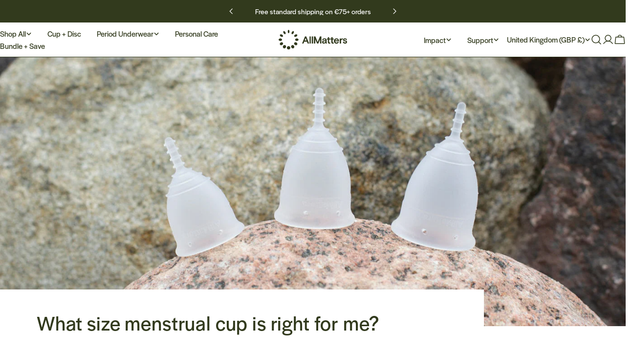

--- FILE ---
content_type: text/html; charset=utf-8
request_url: https://allmatters.com/en-gb/blogs/blog/what-size-menstrual-cup-is-right-for-me
body_size: 92060
content:
<!doctype html>
<html
  class="no-js"
  lang="en"
  
>
  <head>
<script type="text/javascript" data-squaredance="xWJgu5ql6IYdcBCijC9W-XwBEehyT01yv6LHSzjL6CBsSUwv33ZMmVcTf2NQYdwi" data-sqdv="1.0.1">
try{squaredanceCart=JSON.parse(decodeURIComponent("%5B%5D"))}catch(e){}
;!function(j,u,m,b,l,e){var n="jumbleberry",i="3.2.3",o=function(){o.v==i&&o.e?o.e.apply(o,arguments):o.q.push(arguments)}
,a=encodeURIComponent,t=decodeURIComponent,d=j.location;(o.push=o).l=!1,o.q=[],o.v=i,o.duid=function(n){return(
n=n&&u.cookie.match(RegExp(t("%5Cs*")+n.substr(0,21)+"id=([^;]+)")))?t(n[1].split(".")[0]):""},o.g=function(n,i){return!!(
i=RegExp("^[^#]*[?&]"+n+"=([^&#]+)").exec(i||d.href))&&t(i[1].replace(/\+/g," "))},o.s=function(n){for(var i=Math.round((
new Date).getTime()/1e3),t=d.hostname.split("."),r=t.length-1;0<r--&&/^(([a-z0-9]{4}-?){8}|[0-9]+)$/i.test(n)&&n!=o.duid(
o.p);)u.cookie=o.p.substr(0,21)+"id="+a(n)+"."+i+".0."+i+".; path=/; max-age=63072000; domain=."+t.slice(r,t.length
).join(".")},o.i=function(n,i,t){if("init"==n)return[o.u=o.duid(o.p=i),o.s(o.h=t||o.u)];t=t||{},(n=u.createElement(
"iframe")).src=o.d+o.p+"?hid="+a(o.h)+"&uid="+a(o.u)+"&event="+a(i||"")+"&transid="+a(t.transaction_id||"")+"&oi="+a(
t.order_index||"")+"&ctx="+a(JSON.stringify(t)),n.height=n.width=0,n.style="display:none;visibility:hidden",
n.sandbox="allow-forms allow-same-origin allow-scripts",n.referrerPolicy="unsafe-url",(u.body||u.head).appendChild(n)},
o.m=o.e=function(){var n,i;!j._RNGSeed&&o.i.apply(o,arguments)&&(n=u.createElement(m),i=u.getElementsByTagName(m)[0],
n.src=o.d+o.p+"?hid="+a(o.h)+"&uid="+a(o.u)+"&v="+o.v,n.async=!!o.h,o.e=!1,o.q.unshift(arguments),j.addEventListener(
"beforeunload",n.onerror=function(){o.e=o.i;for(var n=0;n<o.q.length;++n)o.apply(o,o.q[n]);o.q=[]}),
i.parentNode.insertBefore(n,i))},j[n]=j[n]||o,j[n].d=b}(window,document,"script","https://www.maxepv.com/");

jumbleberry("init", "xWJgu5ql6IYdcBCijC9W-XwBEehyT01yv6LHSzjL6CAtgWAu1v4EwtNQFn2ul_BArU73RqwB6k4SnybcAbCU1Ot-0_7LRfi7PjyzHioQ3Js~", jumbleberry.g("sqdid") || jumbleberry.g("click_id"));
</script>
    <meta charset="utf-8">
    <meta http-equiv="X-UA-Compatible" content="IE=edge">
    <meta name="viewport" content="width=device-width,initial-scale=1">
    <meta name="theme-color" content="">
    <link rel="canonical" href="https://allmatters.com/en-gb/blogs/blog/what-size-menstrual-cup-is-right-for-me">
    <link rel="preconnect" href="https://cdn.shopify.com" crossorigin><link rel="icon" type="image/png" href="//allmatters.com/cdn/shop/files/AllMatters_Logo_2025_1x1_b381dada-2139-467e-a6e2-f93baaf236fc.png?crop=center&height=32&v=1758028011&width=32"><link rel="preconnect" href="https://fonts.shopifycdn.com" crossorigin><title>Menstrual Cups: Choosing the Right Size &ndash; AllMatters</title>

    
      <meta name="description" content="Confused about what size menstrual cup to choose? Our guide can help you find the perfect fit for your body and your period needs. Get started now!">
    


<meta property="og:site_name" content="AllMatters">
<meta property="og:url" content="https://allmatters.com/en-gb/blogs/blog/what-size-menstrual-cup-is-right-for-me">
<meta property="og:title" content="Menstrual Cups: Choosing the Right Size">
<meta property="og:type" content="article">
<meta property="og:description" content="Confused about what size menstrual cup to choose? Our guide can help you find the perfect fit for your body and your period needs. Get started now!"><meta property="og:image" content="http://allmatters.com/cdn/shop/articles/blog-cup_sizes_d7d5cbdd-156c-49cd-bfaa-0c447e2ff4ba.jpg?v=1768903351">
  <meta property="og:image:secure_url" content="https://allmatters.com/cdn/shop/articles/blog-cup_sizes_d7d5cbdd-156c-49cd-bfaa-0c447e2ff4ba.jpg?v=1768903351">
  <meta property="og:image:width" content="1400">
  <meta property="og:image:height" content="595"><meta name="twitter:card" content="summary_large_image">
<meta name="twitter:title" content="Menstrual Cups: Choosing the Right Size">
<meta name="twitter:description" content="Confused about what size menstrual cup to choose? Our guide can help you find the perfect fit for your body and your period needs. Get started now!">
<style data-shopify>
  @import url('https://p.typekit.net/p.css?s=1&k=ete4eph&ht=tk&f=34661.34662.34663.34664.34665.34666.34667.34668.45413.45415.45416.45419&a=169945820&app=typekit&e=css');

  @font-face {
    font-family: 'halyard-display';
    src: url('https://use.typekit.net/af/11692e/0000000000000000775abe52/31/l?primer=7cdcb44be4a7db8877ffa5c0007b8dd865b3bbc383831fe2ea177f62257a9191&fvd=n3&v=3')
        format('woff2'),
      url('https://use.typekit.net/af/11692e/0000000000000000775abe52/31/d?primer=7cdcb44be4a7db8877ffa5c0007b8dd865b3bbc383831fe2ea177f62257a9191&fvd=n3&v=3')
        format('woff'),
      url('https://use.typekit.net/af/11692e/0000000000000000775abe52/31/a?primer=7cdcb44be4a7db8877ffa5c0007b8dd865b3bbc383831fe2ea177f62257a9191&fvd=n3&v=3')
        format('opentype');
    font-display: auto;
    font-style: normal;
    font-weight: 300;
    font-stretch: normal;
  }

  @font-face {
    font-family: 'halyard-display';
    src: url('https://use.typekit.net/af/e5c8da/0000000000000000775abe4c/31/l?subset_id=2&fvd=i3&v=3') format('woff2'),
      url('https://use.typekit.net/af/e5c8da/0000000000000000775abe4c/31/d?subset_id=2&fvd=i3&v=3') format('woff'),
      url('https://use.typekit.net/af/e5c8da/0000000000000000775abe4c/31/a?subset_id=2&fvd=i3&v=3') format('opentype');
    font-display: auto;
    font-style: italic;
    font-weight: 300;
    font-stretch: normal;
  }

  @font-face {
    font-family: 'halyard-display';
    src: url('https://use.typekit.net/af/063f45/0000000000000000775abe48/31/l?subset_id=2&fvd=i4&v=3') format('woff2'),
      url('https://use.typekit.net/af/063f45/0000000000000000775abe48/31/d?subset_id=2&fvd=i4&v=3') format('woff'),
      url('https://use.typekit.net/af/063f45/0000000000000000775abe48/31/a?subset_id=2&fvd=i4&v=3') format('opentype');
    font-display: auto;
    font-style: italic;
    font-weight: 400;
    font-stretch: normal;
  }

  @font-face {
    font-family: 'halyard-display';
    src: url('https://use.typekit.net/af/034f95/0000000000000000775abe43/31/l?subset_id=2&fvd=n4&v=3') format('woff2'),
      url('https://use.typekit.net/af/034f95/0000000000000000775abe43/31/d?subset_id=2&fvd=n4&v=3') format('woff'),
      url('https://use.typekit.net/af/034f95/0000000000000000775abe43/31/a?subset_id=2&fvd=n4&v=3') format('opentype');
    font-display: auto;
    font-style: normal;
    font-weight: 400;
    font-stretch: normal;
  }

  @font-face {
    font-family: 'halyard-display';
    src: url('https://use.typekit.net/af/0594c7/0000000000000000775abe46/31/l?subset_id=2&fvd=i5&v=3') format('woff2'),
      url('https://use.typekit.net/af/0594c7/0000000000000000775abe46/31/d?subset_id=2&fvd=i5&v=3') format('woff'),
      url('https://use.typekit.net/af/0594c7/0000000000000000775abe46/31/a?subset_id=2&fvd=i5&v=3') format('opentype');
    font-display: auto;
    font-style: italic;
    font-weight: 500;
    font-stretch: normal;
  }

  @font-face {
    font-family: 'halyard-display';
    src: url('https://use.typekit.net/af/808158/0000000000000000775abe4e/31/l?subset_id=2&fvd=n5&v=3') format('woff2'),
      url('https://use.typekit.net/af/808158/0000000000000000775abe4e/31/d?subset_id=2&fvd=n5&v=3') format('woff'),
      url('https://use.typekit.net/af/808158/0000000000000000775abe4e/31/a?subset_id=2&fvd=n5&v=3') format('opentype');
    font-display: auto;
    font-style: normal;
    font-weight: 500;
    font-stretch: normal;
  }

  @font-face {
    font-family: 'halyard-display';
    src: url('https://use.typekit.net/af/a883c0/0000000000000000775abe51/31/l?subset_id=2&fvd=i6&v=3') format('woff2'),
      url('https://use.typekit.net/af/a883c0/0000000000000000775abe51/31/d?subset_id=2&fvd=i6&v=3') format('woff'),
      url('https://use.typekit.net/af/a883c0/0000000000000000775abe51/31/a?subset_id=2&fvd=i6&v=3') format('opentype');
    font-display: auto;
    font-style: italic;
    font-weight: 600;
    font-stretch: normal;
  }

  @font-face {
    font-family: 'halyard-display';
    src: url('https://use.typekit.net/af/dcd499/0000000000000000775abe4f/31/l?subset_id=2&fvd=n6&v=3') format('woff2'),
      url('https://use.typekit.net/af/dcd499/0000000000000000775abe4f/31/d?subset_id=2&fvd=n6&v=3') format('woff'),
      url('https://use.typekit.net/af/dcd499/0000000000000000775abe4f/31/a?subset_id=2&fvd=n6&v=3') format('opentype');
    font-display: auto;
    font-style: normal;
    font-weight: 600;
    font-stretch: normal;
  }

  @font-face {
    font-family: 'ivypresto-headline';
    src: url('https://use.typekit.net/af/dda4ef/00000000000000007735e5a0/31/l?primer=7cdcb44be4a7db8877ffa5c0007b8dd865b3bbc383831fe2ea177f62257a9191&fvd=i1&v=3')
        format('woff2'),
      url('https://use.typekit.net/af/dda4ef/00000000000000007735e5a0/31/d?primer=7cdcb44be4a7db8877ffa5c0007b8dd865b3bbc383831fe2ea177f62257a9191&fvd=i1&v=3')
        format('woff'),
      url('https://use.typekit.net/af/dda4ef/00000000000000007735e5a0/31/a?primer=7cdcb44be4a7db8877ffa5c0007b8dd865b3bbc383831fe2ea177f62257a9191&fvd=i1&v=3')
        format('opentype');
    font-display: auto;
    font-style: italic;
    font-weight: 100;
    font-stretch: normal;
  }

  @font-face {
    font-family: 'ivypresto-headline';
    src: url('https://use.typekit.net/af/d3c106/00000000000000007735e5ab/31/l?primer=7cdcb44be4a7db8877ffa5c0007b8dd865b3bbc383831fe2ea177f62257a9191&fvd=i3&v=3')
        format('woff2'),
      url('https://use.typekit.net/af/d3c106/00000000000000007735e5ab/31/d?primer=7cdcb44be4a7db8877ffa5c0007b8dd865b3bbc383831fe2ea177f62257a9191&fvd=i3&v=3')
        format('woff'),
      url('https://use.typekit.net/af/d3c106/00000000000000007735e5ab/31/a?primer=7cdcb44be4a7db8877ffa5c0007b8dd865b3bbc383831fe2ea177f62257a9191&fvd=i3&v=3')
        format('opentype');
    font-display: auto;
    font-style: italic;
    font-weight: 300;
    font-stretch: normal;
  }

  @font-face {
    font-family: 'ivypresto-headline';
    src: url('https://use.typekit.net/af/5d47fd/00000000000000007735e5a9/31/l?primer=7cdcb44be4a7db8877ffa5c0007b8dd865b3bbc383831fe2ea177f62257a9191&fvd=i4&v=3')
        format('woff2'),
      url('https://use.typekit.net/af/5d47fd/00000000000000007735e5a9/31/d?primer=7cdcb44be4a7db8877ffa5c0007b8dd865b3bbc383831fe2ea177f62257a9191&fvd=i4&v=3')
        format('woff'),
      url('https://use.typekit.net/af/5d47fd/00000000000000007735e5a9/31/a?primer=7cdcb44be4a7db8877ffa5c0007b8dd865b3bbc383831fe2ea177f62257a9191&fvd=i4&v=3')
        format('opentype');
    font-display: auto;
    font-style: italic;
    font-weight: 400;
    font-stretch: normal;
  }

  @font-face {
    font-family: 'ivypresto-headline';
    src: url('https://use.typekit.net/af/8627cd/00000000000000007735e5a3/31/l?primer=7cdcb44be4a7db8877ffa5c0007b8dd865b3bbc383831fe2ea177f62257a9191&fvd=i6&v=3')
        format('woff2'),
      url('https://use.typekit.net/af/8627cd/00000000000000007735e5a3/31/d?primer=7cdcb44be4a7db8877ffa5c0007b8dd865b3bbc383831fe2ea177f62257a9191&fvd=i6&v=3')
        format('woff'),
      url('https://use.typekit.net/af/8627cd/00000000000000007735e5a3/31/a?primer=7cdcb44be4a7db8877ffa5c0007b8dd865b3bbc383831fe2ea177f62257a9191&fvd=i6&v=3')
        format('opentype');
    font-display: auto;
    font-style: italic;
    font-weight: 600;
    font-stretch: normal;
  }

  .tk-halyard-display {
    font-family: 'halyard-display', sans-serif;
  }
  .tk-ivypresto-headline {
    font-family: 'ivypresto-headline', serif;
  }
</style>

<style data-shopify>
  @font-face {
  font-family: Archivo;
  font-weight: 400;
  font-style: normal;
  font-display: swap;
  src: url("//allmatters.com/cdn/fonts/archivo/archivo_n4.dc8d917cc69af0a65ae04d01fd8eeab28a3573c9.woff2") format("woff2"),
       url("//allmatters.com/cdn/fonts/archivo/archivo_n4.bd6b9c34fdb81d7646836be8065ce3c80a2cc984.woff") format("woff");
}

  @font-face {
  font-family: Archivo;
  font-weight: 400;
  font-style: italic;
  font-display: swap;
  src: url("//allmatters.com/cdn/fonts/archivo/archivo_i4.37d8c4e02dc4f8e8b559f47082eb24a5c48c2908.woff2") format("woff2"),
       url("//allmatters.com/cdn/fonts/archivo/archivo_i4.839d35d75c605237591e73815270f86ab696602c.woff") format("woff");
}

  @font-face {
  font-family: Archivo;
  font-weight: 500;
  font-style: normal;
  font-display: swap;
  src: url("//allmatters.com/cdn/fonts/archivo/archivo_n5.272841b6d6b831864f7fecfa55541752bb399511.woff2") format("woff2"),
       url("//allmatters.com/cdn/fonts/archivo/archivo_n5.27fb58a71a175084eb68e15500549a69fe15738e.woff") format("woff");
}

  @font-face {
  font-family: Archivo;
  font-weight: 500;
  font-style: italic;
  font-display: swap;
  src: url("//allmatters.com/cdn/fonts/archivo/archivo_i5.b51f628bdb8daa9bbf4f36ec4082416f5e2cdf20.woff2") format("woff2"),
       url("//allmatters.com/cdn/fonts/archivo/archivo_i5.72af52f07bc3bbb646e8e74c7e33e7883fca06f6.woff") format("woff");
}

  @font-face {
  font-family: Archivo;
  font-weight: 700;
  font-style: normal;
  font-display: swap;
  src: url("//allmatters.com/cdn/fonts/archivo/archivo_n7.651b020b3543640c100112be6f1c1b8e816c7f13.woff2") format("woff2"),
       url("//allmatters.com/cdn/fonts/archivo/archivo_n7.7e9106d320e6594976a7dcb57957f3e712e83c96.woff") format("woff");
}

  @font-face {
  font-family: Archivo;
  font-weight: 700;
  font-style: italic;
  font-display: swap;
  src: url("//allmatters.com/cdn/fonts/archivo/archivo_i7.3dc798c6f261b8341dd97dd5c78d97d457c63517.woff2") format("woff2"),
       url("//allmatters.com/cdn/fonts/archivo/archivo_i7.3b65e9d326e7379bd5f15bcb927c5d533d950ff6.woff") format("woff");
}

  @font-face {
  font-family: Archivo;
  font-weight: 500;
  font-style: normal;
  font-display: swap;
  src: url("//allmatters.com/cdn/fonts/archivo/archivo_n5.272841b6d6b831864f7fecfa55541752bb399511.woff2") format("woff2"),
       url("//allmatters.com/cdn/fonts/archivo/archivo_n5.27fb58a71a175084eb68e15500549a69fe15738e.woff") format("woff");
}

  
  
  

  
    :root,
.color-scheme-1 {
      --color-background: 255,255,255;
      --color-secondary-background: 248,248,242;
      --color-primary: 255,255,255;
      --color-text-heading: 50,58,29;
      --color-foreground: 50,58,29;
      --color-border: 50,58,29;
      --color-button: 50,58,29;
      --color-button-text: 255,255,255;
      --color-secondary-button: 255,255,255;
      --color-secondary-button-border: 50,58,29;
      --color-secondary-button-text: 50,58,29;
      --color-button-hover-background: 227,229,58;
      --color-button-hover-text: 50,58,29;
      --color-button-before: #f0f194;
      --color-field: 248,248,242;
      --color-field-text: 50,58,29;
      --color-link: 50,58,29;
      --color-link-hover: 50,58,29;
      --color-product-price-sale: 73,84,51;
      --color-foreground-lighten-60: #848977;
      --color-foreground-lighten-19: #d8dad4;
    }
    @media (min-width: 768px) {
      body .desktop-color-scheme-1 {
        --color-background: 255,255,255;
      --color-secondary-background: 248,248,242;
      --color-primary: 255,255,255;
      --color-text-heading: 50,58,29;
      --color-foreground: 50,58,29;
      --color-border: 50,58,29;
      --color-button: 50,58,29;
      --color-button-text: 255,255,255;
      --color-secondary-button: 255,255,255;
      --color-secondary-button-border: 50,58,29;
      --color-secondary-button-text: 50,58,29;
      --color-button-hover-background: 227,229,58;
      --color-button-hover-text: 50,58,29;
      --color-button-before: #f0f194;
      --color-field: 248,248,242;
      --color-field-text: 50,58,29;
      --color-link: 50,58,29;
      --color-link-hover: 50,58,29;
      --color-product-price-sale: 73,84,51;
      --color-foreground-lighten-60: #848977;
      --color-foreground-lighten-19: #d8dad4;
        color: rgb(var(--color-foreground));
        background-color: rgb(var(--color-background));
      }
    }
    @media (max-width: 767px) {
      body .mobile-color-scheme-1 {
        --color-background: 255,255,255;
      --color-secondary-background: 248,248,242;
      --color-primary: 255,255,255;
      --color-text-heading: 50,58,29;
      --color-foreground: 50,58,29;
      --color-border: 50,58,29;
      --color-button: 50,58,29;
      --color-button-text: 255,255,255;
      --color-secondary-button: 255,255,255;
      --color-secondary-button-border: 50,58,29;
      --color-secondary-button-text: 50,58,29;
      --color-button-hover-background: 227,229,58;
      --color-button-hover-text: 50,58,29;
      --color-button-before: #f0f194;
      --color-field: 248,248,242;
      --color-field-text: 50,58,29;
      --color-link: 50,58,29;
      --color-link-hover: 50,58,29;
      --color-product-price-sale: 73,84,51;
      --color-foreground-lighten-60: #848977;
      --color-foreground-lighten-19: #d8dad4;
        color: rgb(var(--color-foreground));
        background-color: rgb(var(--color-background));
      }
    }
  
    
.color-scheme-2 {
      --color-background: 248,248,242;
      --color-secondary-background: 248,248,242;
      --color-primary: 248,248,242;
      --color-text-heading: 50,58,29;
      --color-foreground: 50,58,29;
      --color-border: 73,84,51;
      --color-button: 255,255,255;
      --color-button-text: 26,34,33;
      --color-secondary-button: 255,255,255;
      --color-secondary-button-border: 26,34,33;
      --color-secondary-button-text: 50,58,29;
      --color-button-hover-background: 227,229,58;
      --color-button-hover-text: 50,58,29;
      --color-button-before: #f0f194;
      --color-field: 255,255,255;
      --color-field-text: 0,0,0;
      --color-link: 50,58,29;
      --color-link-hover: 50,58,29;
      --color-product-price-sale: 214,58,47;
      --color-foreground-lighten-60: #818672;
      --color-foreground-lighten-19: #d2d4ca;
    }
    @media (min-width: 768px) {
      body .desktop-color-scheme-2 {
        --color-background: 248,248,242;
      --color-secondary-background: 248,248,242;
      --color-primary: 248,248,242;
      --color-text-heading: 50,58,29;
      --color-foreground: 50,58,29;
      --color-border: 73,84,51;
      --color-button: 255,255,255;
      --color-button-text: 26,34,33;
      --color-secondary-button: 255,255,255;
      --color-secondary-button-border: 26,34,33;
      --color-secondary-button-text: 50,58,29;
      --color-button-hover-background: 227,229,58;
      --color-button-hover-text: 50,58,29;
      --color-button-before: #f0f194;
      --color-field: 255,255,255;
      --color-field-text: 0,0,0;
      --color-link: 50,58,29;
      --color-link-hover: 50,58,29;
      --color-product-price-sale: 214,58,47;
      --color-foreground-lighten-60: #818672;
      --color-foreground-lighten-19: #d2d4ca;
        color: rgb(var(--color-foreground));
        background-color: rgb(var(--color-background));
      }
    }
    @media (max-width: 767px) {
      body .mobile-color-scheme-2 {
        --color-background: 248,248,242;
      --color-secondary-background: 248,248,242;
      --color-primary: 248,248,242;
      --color-text-heading: 50,58,29;
      --color-foreground: 50,58,29;
      --color-border: 73,84,51;
      --color-button: 255,255,255;
      --color-button-text: 26,34,33;
      --color-secondary-button: 255,255,255;
      --color-secondary-button-border: 26,34,33;
      --color-secondary-button-text: 50,58,29;
      --color-button-hover-background: 227,229,58;
      --color-button-hover-text: 50,58,29;
      --color-button-before: #f0f194;
      --color-field: 255,255,255;
      --color-field-text: 0,0,0;
      --color-link: 50,58,29;
      --color-link-hover: 50,58,29;
      --color-product-price-sale: 214,58,47;
      --color-foreground-lighten-60: #818672;
      --color-foreground-lighten-19: #d2d4ca;
        color: rgb(var(--color-foreground));
        background-color: rgb(var(--color-background));
      }
    }
  
    
.color-scheme-3 {
      --color-background: 245,245,245;
      --color-secondary-background: 247,247,247;
      --color-primary: 214,58,47;
      --color-text-heading: 0,0,0;
      --color-foreground: 0,0,0;
      --color-border: 247,247,247;
      --color-button: 255,255,255;
      --color-button-text: 50,58,29;
      --color-secondary-button: 0,0,0;
      --color-secondary-button-border: 0,0,0;
      --color-secondary-button-text: 255,255,255;
      --color-button-hover-background: 0,0,0;
      --color-button-hover-text: 255,255,255;
      --color-button-before: #333333;
      --color-field: 255,255,255;
      --color-field-text: 0,0,0;
      --color-link: 0,0,0;
      --color-link-hover: 0,0,0;
      --color-product-price-sale: 214,58,47;
      --color-foreground-lighten-60: #626262;
      --color-foreground-lighten-19: #c6c6c6;
    }
    @media (min-width: 768px) {
      body .desktop-color-scheme-3 {
        --color-background: 245,245,245;
      --color-secondary-background: 247,247,247;
      --color-primary: 214,58,47;
      --color-text-heading: 0,0,0;
      --color-foreground: 0,0,0;
      --color-border: 247,247,247;
      --color-button: 255,255,255;
      --color-button-text: 50,58,29;
      --color-secondary-button: 0,0,0;
      --color-secondary-button-border: 0,0,0;
      --color-secondary-button-text: 255,255,255;
      --color-button-hover-background: 0,0,0;
      --color-button-hover-text: 255,255,255;
      --color-button-before: #333333;
      --color-field: 255,255,255;
      --color-field-text: 0,0,0;
      --color-link: 0,0,0;
      --color-link-hover: 0,0,0;
      --color-product-price-sale: 214,58,47;
      --color-foreground-lighten-60: #626262;
      --color-foreground-lighten-19: #c6c6c6;
        color: rgb(var(--color-foreground));
        background-color: rgb(var(--color-background));
      }
    }
    @media (max-width: 767px) {
      body .mobile-color-scheme-3 {
        --color-background: 245,245,245;
      --color-secondary-background: 247,247,247;
      --color-primary: 214,58,47;
      --color-text-heading: 0,0,0;
      --color-foreground: 0,0,0;
      --color-border: 247,247,247;
      --color-button: 255,255,255;
      --color-button-text: 50,58,29;
      --color-secondary-button: 0,0,0;
      --color-secondary-button-border: 0,0,0;
      --color-secondary-button-text: 255,255,255;
      --color-button-hover-background: 0,0,0;
      --color-button-hover-text: 255,255,255;
      --color-button-before: #333333;
      --color-field: 255,255,255;
      --color-field-text: 0,0,0;
      --color-link: 0,0,0;
      --color-link-hover: 0,0,0;
      --color-product-price-sale: 214,58,47;
      --color-foreground-lighten-60: #626262;
      --color-foreground-lighten-19: #c6c6c6;
        color: rgb(var(--color-foreground));
        background-color: rgb(var(--color-background));
      }
    }
  
    
.color-scheme-4 {
      --color-background: 227,229,58;
      --color-secondary-background: 247,247,247;
      --color-primary: 227,229,58;
      --color-text-heading: 50,58,29;
      --color-foreground: 50,58,29;
      --color-border: 50,58,29;
      --color-button: 50,58,29;
      --color-button-text: 255,255,255;
      --color-secondary-button: 227,229,58;
      --color-secondary-button-border: 50,58,29;
      --color-secondary-button-text: 50,58,29;
      --color-button-hover-background: 173,172,75;
      --color-button-hover-text: 50,58,29;
      --color-button-before: #cfce8f;
      --color-field: 245,245,245;
      --color-field-text: 0,0,0;
      --color-link: 50,58,29;
      --color-link-hover: 50,58,29;
      --color-product-price-sale: 214,58,47;
      --color-foreground-lighten-60: #797e29;
      --color-foreground-lighten-19: #c1c534;
    }
    @media (min-width: 768px) {
      body .desktop-color-scheme-4 {
        --color-background: 227,229,58;
      --color-secondary-background: 247,247,247;
      --color-primary: 227,229,58;
      --color-text-heading: 50,58,29;
      --color-foreground: 50,58,29;
      --color-border: 50,58,29;
      --color-button: 50,58,29;
      --color-button-text: 255,255,255;
      --color-secondary-button: 227,229,58;
      --color-secondary-button-border: 50,58,29;
      --color-secondary-button-text: 50,58,29;
      --color-button-hover-background: 173,172,75;
      --color-button-hover-text: 50,58,29;
      --color-button-before: #cfce8f;
      --color-field: 245,245,245;
      --color-field-text: 0,0,0;
      --color-link: 50,58,29;
      --color-link-hover: 50,58,29;
      --color-product-price-sale: 214,58,47;
      --color-foreground-lighten-60: #797e29;
      --color-foreground-lighten-19: #c1c534;
        color: rgb(var(--color-foreground));
        background-color: rgb(var(--color-background));
      }
    }
    @media (max-width: 767px) {
      body .mobile-color-scheme-4 {
        --color-background: 227,229,58;
      --color-secondary-background: 247,247,247;
      --color-primary: 227,229,58;
      --color-text-heading: 50,58,29;
      --color-foreground: 50,58,29;
      --color-border: 50,58,29;
      --color-button: 50,58,29;
      --color-button-text: 255,255,255;
      --color-secondary-button: 227,229,58;
      --color-secondary-button-border: 50,58,29;
      --color-secondary-button-text: 50,58,29;
      --color-button-hover-background: 173,172,75;
      --color-button-hover-text: 50,58,29;
      --color-button-before: #cfce8f;
      --color-field: 245,245,245;
      --color-field-text: 0,0,0;
      --color-link: 50,58,29;
      --color-link-hover: 50,58,29;
      --color-product-price-sale: 214,58,47;
      --color-foreground-lighten-60: #797e29;
      --color-foreground-lighten-19: #c1c534;
        color: rgb(var(--color-foreground));
        background-color: rgb(var(--color-background));
      }
    }
  
    
.color-scheme-inverse {
      --color-background: 50,58,29;
      --color-secondary-background: 50,58,29;
      --color-primary: 214,58,47;
      --color-text-heading: 255,255,255;
      --color-foreground: 255,255,255;
      --color-border: 255,255,255;
      --color-button: 255,255,255;
      --color-button-text: 49,60,26;
      --color-secondary-button: 255,255,255;
      --color-secondary-button-border: 230,230,230;
      --color-secondary-button-text: 0,0,0;
      --color-button-hover-background: 73,84,51;
      --color-button-hover-text: 255,255,255;
      --color-button-before: #80935a;
      --color-field: 255,255,255;
      --color-field-text: 0,0,0;
      --color-link: 255,255,255;
      --color-link-hover: 255,255,255;
      --color-product-price-sale: 214,58,47;
      --color-foreground-lighten-60: #adb0a5;
      --color-foreground-lighten-19: #595f48;
    }
    @media (min-width: 768px) {
      body .desktop-color-scheme-inverse {
        --color-background: 50,58,29;
      --color-secondary-background: 50,58,29;
      --color-primary: 214,58,47;
      --color-text-heading: 255,255,255;
      --color-foreground: 255,255,255;
      --color-border: 255,255,255;
      --color-button: 255,255,255;
      --color-button-text: 49,60,26;
      --color-secondary-button: 255,255,255;
      --color-secondary-button-border: 230,230,230;
      --color-secondary-button-text: 0,0,0;
      --color-button-hover-background: 73,84,51;
      --color-button-hover-text: 255,255,255;
      --color-button-before: #80935a;
      --color-field: 255,255,255;
      --color-field-text: 0,0,0;
      --color-link: 255,255,255;
      --color-link-hover: 255,255,255;
      --color-product-price-sale: 214,58,47;
      --color-foreground-lighten-60: #adb0a5;
      --color-foreground-lighten-19: #595f48;
        color: rgb(var(--color-foreground));
        background-color: rgb(var(--color-background));
      }
    }
    @media (max-width: 767px) {
      body .mobile-color-scheme-inverse {
        --color-background: 50,58,29;
      --color-secondary-background: 50,58,29;
      --color-primary: 214,58,47;
      --color-text-heading: 255,255,255;
      --color-foreground: 255,255,255;
      --color-border: 255,255,255;
      --color-button: 255,255,255;
      --color-button-text: 49,60,26;
      --color-secondary-button: 255,255,255;
      --color-secondary-button-border: 230,230,230;
      --color-secondary-button-text: 0,0,0;
      --color-button-hover-background: 73,84,51;
      --color-button-hover-text: 255,255,255;
      --color-button-before: #80935a;
      --color-field: 255,255,255;
      --color-field-text: 0,0,0;
      --color-link: 255,255,255;
      --color-link-hover: 255,255,255;
      --color-product-price-sale: 214,58,47;
      --color-foreground-lighten-60: #adb0a5;
      --color-foreground-lighten-19: #595f48;
        color: rgb(var(--color-foreground));
        background-color: rgb(var(--color-background));
      }
    }
  
    
.color-scheme-6 {
      --color-background: 50,58,29;
      --color-secondary-background: 50,58,29;
      --color-primary: 214,58,47;
      --color-text-heading: 227,229,58;
      --color-foreground: 227,229,58;
      --color-border: 198,191,177;
      --color-button: 0,0,0;
      --color-button-text: 255,255,255;
      --color-secondary-button: 255,255,255;
      --color-secondary-button-border: 230,230,230;
      --color-secondary-button-text: 0,0,0;
      --color-button-hover-background: 0,0,0;
      --color-button-hover-text: 255,255,255;
      --color-button-before: #333333;
      --color-field: 255,255,255;
      --color-field-text: 0,0,0;
      --color-link: 227,229,58;
      --color-link-hover: 227,229,58;
      --color-product-price-sale: 214,58,47;
      --color-foreground-lighten-60: #9ca12e;
      --color-foreground-lighten-19: #545a23;
    }
    @media (min-width: 768px) {
      body .desktop-color-scheme-6 {
        --color-background: 50,58,29;
      --color-secondary-background: 50,58,29;
      --color-primary: 214,58,47;
      --color-text-heading: 227,229,58;
      --color-foreground: 227,229,58;
      --color-border: 198,191,177;
      --color-button: 0,0,0;
      --color-button-text: 255,255,255;
      --color-secondary-button: 255,255,255;
      --color-secondary-button-border: 230,230,230;
      --color-secondary-button-text: 0,0,0;
      --color-button-hover-background: 0,0,0;
      --color-button-hover-text: 255,255,255;
      --color-button-before: #333333;
      --color-field: 255,255,255;
      --color-field-text: 0,0,0;
      --color-link: 227,229,58;
      --color-link-hover: 227,229,58;
      --color-product-price-sale: 214,58,47;
      --color-foreground-lighten-60: #9ca12e;
      --color-foreground-lighten-19: #545a23;
        color: rgb(var(--color-foreground));
        background-color: rgb(var(--color-background));
      }
    }
    @media (max-width: 767px) {
      body .mobile-color-scheme-6 {
        --color-background: 50,58,29;
      --color-secondary-background: 50,58,29;
      --color-primary: 214,58,47;
      --color-text-heading: 227,229,58;
      --color-foreground: 227,229,58;
      --color-border: 198,191,177;
      --color-button: 0,0,0;
      --color-button-text: 255,255,255;
      --color-secondary-button: 255,255,255;
      --color-secondary-button-border: 230,230,230;
      --color-secondary-button-text: 0,0,0;
      --color-button-hover-background: 0,0,0;
      --color-button-hover-text: 255,255,255;
      --color-button-before: #333333;
      --color-field: 255,255,255;
      --color-field-text: 0,0,0;
      --color-link: 227,229,58;
      --color-link-hover: 227,229,58;
      --color-product-price-sale: 214,58,47;
      --color-foreground-lighten-60: #9ca12e;
      --color-foreground-lighten-19: #545a23;
        color: rgb(var(--color-foreground));
        background-color: rgb(var(--color-background));
      }
    }
  
    
.color-scheme-7 {
      --color-background: 255,255,255;
      --color-secondary-background: 233,233,233;
      --color-primary: 214,58,47;
      --color-text-heading: 49,60,26;
      --color-foreground: 49,60,26;
      --color-border: 230,230,230;
      --color-button: 26,34,33;
      --color-button-text: 255,255,255;
      --color-secondary-button: 233,233,233;
      --color-secondary-button-border: 233,233,233;
      --color-secondary-button-text: 0,0,0;
      --color-button-hover-background: 0,0,0;
      --color-button-hover-text: 255,255,255;
      --color-button-before: #333333;
      --color-field: 245,245,245;
      --color-field-text: 0,0,0;
      --color-link: 49,60,26;
      --color-link-hover: 49,60,26;
      --color-product-price-sale: 214,58,47;
      --color-foreground-lighten-60: #838a76;
      --color-foreground-lighten-19: #d8dad3;
    }
    @media (min-width: 768px) {
      body .desktop-color-scheme-7 {
        --color-background: 255,255,255;
      --color-secondary-background: 233,233,233;
      --color-primary: 214,58,47;
      --color-text-heading: 49,60,26;
      --color-foreground: 49,60,26;
      --color-border: 230,230,230;
      --color-button: 26,34,33;
      --color-button-text: 255,255,255;
      --color-secondary-button: 233,233,233;
      --color-secondary-button-border: 233,233,233;
      --color-secondary-button-text: 0,0,0;
      --color-button-hover-background: 0,0,0;
      --color-button-hover-text: 255,255,255;
      --color-button-before: #333333;
      --color-field: 245,245,245;
      --color-field-text: 0,0,0;
      --color-link: 49,60,26;
      --color-link-hover: 49,60,26;
      --color-product-price-sale: 214,58,47;
      --color-foreground-lighten-60: #838a76;
      --color-foreground-lighten-19: #d8dad3;
        color: rgb(var(--color-foreground));
        background-color: rgb(var(--color-background));
      }
    }
    @media (max-width: 767px) {
      body .mobile-color-scheme-7 {
        --color-background: 255,255,255;
      --color-secondary-background: 233,233,233;
      --color-primary: 214,58,47;
      --color-text-heading: 49,60,26;
      --color-foreground: 49,60,26;
      --color-border: 230,230,230;
      --color-button: 26,34,33;
      --color-button-text: 255,255,255;
      --color-secondary-button: 233,233,233;
      --color-secondary-button-border: 233,233,233;
      --color-secondary-button-text: 0,0,0;
      --color-button-hover-background: 0,0,0;
      --color-button-hover-text: 255,255,255;
      --color-button-before: #333333;
      --color-field: 245,245,245;
      --color-field-text: 0,0,0;
      --color-link: 49,60,26;
      --color-link-hover: 49,60,26;
      --color-product-price-sale: 214,58,47;
      --color-foreground-lighten-60: #838a76;
      --color-foreground-lighten-19: #d8dad3;
        color: rgb(var(--color-foreground));
        background-color: rgb(var(--color-background));
      }
    }
  
    
.color-scheme-8 {
      --color-background: 239,222,217;
      --color-secondary-background: 247,247,247;
      --color-primary: 214,58,47;
      --color-text-heading: 0,0,0;
      --color-foreground: 0,0,0;
      --color-border: 230,230,230;
      --color-button: 0,0,0;
      --color-button-text: 255,255,255;
      --color-secondary-button: 233,233,233;
      --color-secondary-button-border: 233,233,233;
      --color-secondary-button-text: 0,0,0;
      --color-button-hover-background: 0,0,0;
      --color-button-hover-text: 255,255,255;
      --color-button-before: #333333;
      --color-field: 245,245,245;
      --color-field-text: 0,0,0;
      --color-link: 0,0,0;
      --color-link-hover: 0,0,0;
      --color-product-price-sale: 214,58,47;
      --color-foreground-lighten-60: #605957;
      --color-foreground-lighten-19: #c2b4b0;
    }
    @media (min-width: 768px) {
      body .desktop-color-scheme-8 {
        --color-background: 239,222,217;
      --color-secondary-background: 247,247,247;
      --color-primary: 214,58,47;
      --color-text-heading: 0,0,0;
      --color-foreground: 0,0,0;
      --color-border: 230,230,230;
      --color-button: 0,0,0;
      --color-button-text: 255,255,255;
      --color-secondary-button: 233,233,233;
      --color-secondary-button-border: 233,233,233;
      --color-secondary-button-text: 0,0,0;
      --color-button-hover-background: 0,0,0;
      --color-button-hover-text: 255,255,255;
      --color-button-before: #333333;
      --color-field: 245,245,245;
      --color-field-text: 0,0,0;
      --color-link: 0,0,0;
      --color-link-hover: 0,0,0;
      --color-product-price-sale: 214,58,47;
      --color-foreground-lighten-60: #605957;
      --color-foreground-lighten-19: #c2b4b0;
        color: rgb(var(--color-foreground));
        background-color: rgb(var(--color-background));
      }
    }
    @media (max-width: 767px) {
      body .mobile-color-scheme-8 {
        --color-background: 239,222,217;
      --color-secondary-background: 247,247,247;
      --color-primary: 214,58,47;
      --color-text-heading: 0,0,0;
      --color-foreground: 0,0,0;
      --color-border: 230,230,230;
      --color-button: 0,0,0;
      --color-button-text: 255,255,255;
      --color-secondary-button: 233,233,233;
      --color-secondary-button-border: 233,233,233;
      --color-secondary-button-text: 0,0,0;
      --color-button-hover-background: 0,0,0;
      --color-button-hover-text: 255,255,255;
      --color-button-before: #333333;
      --color-field: 245,245,245;
      --color-field-text: 0,0,0;
      --color-link: 0,0,0;
      --color-link-hover: 0,0,0;
      --color-product-price-sale: 214,58,47;
      --color-foreground-lighten-60: #605957;
      --color-foreground-lighten-19: #c2b4b0;
        color: rgb(var(--color-foreground));
        background-color: rgb(var(--color-background));
      }
    }
  
    
.color-scheme-9 {
      --color-background: 255,255,255;
      --color-secondary-background: 245,245,245;
      --color-primary: 214,58,47;
      --color-text-heading: 255,255,255;
      --color-foreground: 255,255,255;
      --color-border: 230,230,230;
      --color-button: 227,229,58;
      --color-button-text: 255,255,255;
      --color-secondary-button: 255,255,255;
      --color-secondary-button-border: 255,255,255;
      --color-secondary-button-text: 50,58,29;
      --color-button-hover-background: 255,255,255;
      --color-button-hover-text: 50,58,29;
      --color-button-before: #ffffff;
      --color-field: 245,245,245;
      --color-field-text: 0,0,0;
      --color-link: 255,255,255;
      --color-link-hover: 255,255,255;
      --color-product-price-sale: 214,58,47;
      --color-foreground-lighten-60: #ffffff;
      --color-foreground-lighten-19: #ffffff;
    }
    @media (min-width: 768px) {
      body .desktop-color-scheme-9 {
        --color-background: 255,255,255;
      --color-secondary-background: 245,245,245;
      --color-primary: 214,58,47;
      --color-text-heading: 255,255,255;
      --color-foreground: 255,255,255;
      --color-border: 230,230,230;
      --color-button: 227,229,58;
      --color-button-text: 255,255,255;
      --color-secondary-button: 255,255,255;
      --color-secondary-button-border: 255,255,255;
      --color-secondary-button-text: 50,58,29;
      --color-button-hover-background: 255,255,255;
      --color-button-hover-text: 50,58,29;
      --color-button-before: #ffffff;
      --color-field: 245,245,245;
      --color-field-text: 0,0,0;
      --color-link: 255,255,255;
      --color-link-hover: 255,255,255;
      --color-product-price-sale: 214,58,47;
      --color-foreground-lighten-60: #ffffff;
      --color-foreground-lighten-19: #ffffff;
        color: rgb(var(--color-foreground));
        background-color: rgb(var(--color-background));
      }
    }
    @media (max-width: 767px) {
      body .mobile-color-scheme-9 {
        --color-background: 255,255,255;
      --color-secondary-background: 245,245,245;
      --color-primary: 214,58,47;
      --color-text-heading: 255,255,255;
      --color-foreground: 255,255,255;
      --color-border: 230,230,230;
      --color-button: 227,229,58;
      --color-button-text: 255,255,255;
      --color-secondary-button: 255,255,255;
      --color-secondary-button-border: 255,255,255;
      --color-secondary-button-text: 50,58,29;
      --color-button-hover-background: 255,255,255;
      --color-button-hover-text: 50,58,29;
      --color-button-before: #ffffff;
      --color-field: 245,245,245;
      --color-field-text: 0,0,0;
      --color-link: 255,255,255;
      --color-link-hover: 255,255,255;
      --color-product-price-sale: 214,58,47;
      --color-foreground-lighten-60: #ffffff;
      --color-foreground-lighten-19: #ffffff;
        color: rgb(var(--color-foreground));
        background-color: rgb(var(--color-background));
      }
    }
  
    
.color-scheme-10 {
      --color-background: 247,247,241;
      --color-secondary-background: 247,247,247;
      --color-primary: 214,58,47;
      --color-text-heading: 49,60,26;
      --color-foreground: 49,60,26;
      --color-border: 230,230,230;
      --color-button: 49,60,26;
      --color-button-text: 255,255,255;
      --color-secondary-button: 233,233,233;
      --color-secondary-button-border: 233,233,233;
      --color-secondary-button-text: 0,0,0;
      --color-button-hover-background: 0,0,0;
      --color-button-hover-text: 255,255,255;
      --color-button-before: #333333;
      --color-field: 245,245,245;
      --color-field-text: 0,0,0;
      --color-link: 49,60,26;
      --color-link-hover: 49,60,26;
      --color-product-price-sale: 214,58,47;
      --color-foreground-lighten-60: #808770;
      --color-foreground-lighten-19: #d1d3c8;
    }
    @media (min-width: 768px) {
      body .desktop-color-scheme-10 {
        --color-background: 247,247,241;
      --color-secondary-background: 247,247,247;
      --color-primary: 214,58,47;
      --color-text-heading: 49,60,26;
      --color-foreground: 49,60,26;
      --color-border: 230,230,230;
      --color-button: 49,60,26;
      --color-button-text: 255,255,255;
      --color-secondary-button: 233,233,233;
      --color-secondary-button-border: 233,233,233;
      --color-secondary-button-text: 0,0,0;
      --color-button-hover-background: 0,0,0;
      --color-button-hover-text: 255,255,255;
      --color-button-before: #333333;
      --color-field: 245,245,245;
      --color-field-text: 0,0,0;
      --color-link: 49,60,26;
      --color-link-hover: 49,60,26;
      --color-product-price-sale: 214,58,47;
      --color-foreground-lighten-60: #808770;
      --color-foreground-lighten-19: #d1d3c8;
        color: rgb(var(--color-foreground));
        background-color: rgb(var(--color-background));
      }
    }
    @media (max-width: 767px) {
      body .mobile-color-scheme-10 {
        --color-background: 247,247,241;
      --color-secondary-background: 247,247,247;
      --color-primary: 214,58,47;
      --color-text-heading: 49,60,26;
      --color-foreground: 49,60,26;
      --color-border: 230,230,230;
      --color-button: 49,60,26;
      --color-button-text: 255,255,255;
      --color-secondary-button: 233,233,233;
      --color-secondary-button-border: 233,233,233;
      --color-secondary-button-text: 0,0,0;
      --color-button-hover-background: 0,0,0;
      --color-button-hover-text: 255,255,255;
      --color-button-before: #333333;
      --color-field: 245,245,245;
      --color-field-text: 0,0,0;
      --color-link: 49,60,26;
      --color-link-hover: 49,60,26;
      --color-product-price-sale: 214,58,47;
      --color-foreground-lighten-60: #808770;
      --color-foreground-lighten-19: #d1d3c8;
        color: rgb(var(--color-foreground));
        background-color: rgb(var(--color-background));
      }
    }
  
    
.color-scheme-11 {
      --color-background: 243,238,234;
      --color-secondary-background: 247,247,247;
      --color-primary: 214,58,47;
      --color-text-heading: 0,0,0;
      --color-foreground: 0,0,0;
      --color-border: 255,255,255;
      --color-button: 0,0,0;
      --color-button-text: 255,255,255;
      --color-secondary-button: 233,233,233;
      --color-secondary-button-border: 233,233,233;
      --color-secondary-button-text: 0,0,0;
      --color-button-hover-background: 0,0,0;
      --color-button-hover-text: 255,255,255;
      --color-button-before: #333333;
      --color-field: 255,255,255;
      --color-field-text: 0,0,0;
      --color-link: 0,0,0;
      --color-link-hover: 0,0,0;
      --color-product-price-sale: 214,58,47;
      --color-foreground-lighten-60: #615f5e;
      --color-foreground-lighten-19: #c5c1be;
    }
    @media (min-width: 768px) {
      body .desktop-color-scheme-11 {
        --color-background: 243,238,234;
      --color-secondary-background: 247,247,247;
      --color-primary: 214,58,47;
      --color-text-heading: 0,0,0;
      --color-foreground: 0,0,0;
      --color-border: 255,255,255;
      --color-button: 0,0,0;
      --color-button-text: 255,255,255;
      --color-secondary-button: 233,233,233;
      --color-secondary-button-border: 233,233,233;
      --color-secondary-button-text: 0,0,0;
      --color-button-hover-background: 0,0,0;
      --color-button-hover-text: 255,255,255;
      --color-button-before: #333333;
      --color-field: 255,255,255;
      --color-field-text: 0,0,0;
      --color-link: 0,0,0;
      --color-link-hover: 0,0,0;
      --color-product-price-sale: 214,58,47;
      --color-foreground-lighten-60: #615f5e;
      --color-foreground-lighten-19: #c5c1be;
        color: rgb(var(--color-foreground));
        background-color: rgb(var(--color-background));
      }
    }
    @media (max-width: 767px) {
      body .mobile-color-scheme-11 {
        --color-background: 243,238,234;
      --color-secondary-background: 247,247,247;
      --color-primary: 214,58,47;
      --color-text-heading: 0,0,0;
      --color-foreground: 0,0,0;
      --color-border: 255,255,255;
      --color-button: 0,0,0;
      --color-button-text: 255,255,255;
      --color-secondary-button: 233,233,233;
      --color-secondary-button-border: 233,233,233;
      --color-secondary-button-text: 0,0,0;
      --color-button-hover-background: 0,0,0;
      --color-button-hover-text: 255,255,255;
      --color-button-before: #333333;
      --color-field: 255,255,255;
      --color-field-text: 0,0,0;
      --color-link: 0,0,0;
      --color-link-hover: 0,0,0;
      --color-product-price-sale: 214,58,47;
      --color-foreground-lighten-60: #615f5e;
      --color-foreground-lighten-19: #c5c1be;
        color: rgb(var(--color-foreground));
        background-color: rgb(var(--color-background));
      }
    }
  
    
.color-scheme-11fec40d-8c34-4690-8506-0a1b1d6daa67 {
      --color-background: 255,255,255;
      --color-secondary-background: 255,255,255;
      --color-primary: 255,255,255;
      --color-text-heading: 50,58,29;
      --color-foreground: 50,58,29;
      --color-border: 73,84,51;
      --color-button: 50,58,29;
      --color-button-text: 255,255,255;
      --color-secondary-button: 255,255,255;
      --color-secondary-button-border: 50,58,29;
      --color-secondary-button-text: 50,58,29;
      --color-button-hover-background: 227,229,58;
      --color-button-hover-text: 50,58,29;
      --color-button-before: #f0f194;
      --color-field: 236,236,236;
      --color-field-text: 0,0,0;
      --color-link: 50,58,29;
      --color-link-hover: 50,58,29;
      --color-product-price-sale: 171,0,0;
      --color-foreground-lighten-60: #848977;
      --color-foreground-lighten-19: #d8dad4;
    }
    @media (min-width: 768px) {
      body .desktop-color-scheme-11fec40d-8c34-4690-8506-0a1b1d6daa67 {
        --color-background: 255,255,255;
      --color-secondary-background: 255,255,255;
      --color-primary: 255,255,255;
      --color-text-heading: 50,58,29;
      --color-foreground: 50,58,29;
      --color-border: 73,84,51;
      --color-button: 50,58,29;
      --color-button-text: 255,255,255;
      --color-secondary-button: 255,255,255;
      --color-secondary-button-border: 50,58,29;
      --color-secondary-button-text: 50,58,29;
      --color-button-hover-background: 227,229,58;
      --color-button-hover-text: 50,58,29;
      --color-button-before: #f0f194;
      --color-field: 236,236,236;
      --color-field-text: 0,0,0;
      --color-link: 50,58,29;
      --color-link-hover: 50,58,29;
      --color-product-price-sale: 171,0,0;
      --color-foreground-lighten-60: #848977;
      --color-foreground-lighten-19: #d8dad4;
        color: rgb(var(--color-foreground));
        background-color: rgb(var(--color-background));
      }
    }
    @media (max-width: 767px) {
      body .mobile-color-scheme-11fec40d-8c34-4690-8506-0a1b1d6daa67 {
        --color-background: 255,255,255;
      --color-secondary-background: 255,255,255;
      --color-primary: 255,255,255;
      --color-text-heading: 50,58,29;
      --color-foreground: 50,58,29;
      --color-border: 73,84,51;
      --color-button: 50,58,29;
      --color-button-text: 255,255,255;
      --color-secondary-button: 255,255,255;
      --color-secondary-button-border: 50,58,29;
      --color-secondary-button-text: 50,58,29;
      --color-button-hover-background: 227,229,58;
      --color-button-hover-text: 50,58,29;
      --color-button-before: #f0f194;
      --color-field: 236,236,236;
      --color-field-text: 0,0,0;
      --color-link: 50,58,29;
      --color-link-hover: 50,58,29;
      --color-product-price-sale: 171,0,0;
      --color-foreground-lighten-60: #848977;
      --color-foreground-lighten-19: #d8dad4;
        color: rgb(var(--color-foreground));
        background-color: rgb(var(--color-background));
      }
    }
  
    
.color-scheme-7106afac-d317-45bc-91c1-ab9956e1894d {
      --color-background: 255,255,255;
      --color-secondary-background: 248,248,242;
      --color-primary: 255,255,255;
      --color-text-heading: 50,58,29;
      --color-foreground: 50,58,29;
      --color-border: 50,58,29;
      --color-button: 50,58,29;
      --color-button-text: 255,255,255;
      --color-secondary-button: 255,255,255;
      --color-secondary-button-border: 50,58,29;
      --color-secondary-button-text: 50,58,29;
      --color-button-hover-background: 227,229,58;
      --color-button-hover-text: 50,58,29;
      --color-button-before: #f0f194;
      --color-field: 248,248,242;
      --color-field-text: 50,58,29;
      --color-link: 50,58,29;
      --color-link-hover: 50,58,29;
      --color-product-price-sale: 160,175,211;
      --color-foreground-lighten-60: #848977;
      --color-foreground-lighten-19: #d8dad4;
    }
    @media (min-width: 768px) {
      body .desktop-color-scheme-7106afac-d317-45bc-91c1-ab9956e1894d {
        --color-background: 255,255,255;
      --color-secondary-background: 248,248,242;
      --color-primary: 255,255,255;
      --color-text-heading: 50,58,29;
      --color-foreground: 50,58,29;
      --color-border: 50,58,29;
      --color-button: 50,58,29;
      --color-button-text: 255,255,255;
      --color-secondary-button: 255,255,255;
      --color-secondary-button-border: 50,58,29;
      --color-secondary-button-text: 50,58,29;
      --color-button-hover-background: 227,229,58;
      --color-button-hover-text: 50,58,29;
      --color-button-before: #f0f194;
      --color-field: 248,248,242;
      --color-field-text: 50,58,29;
      --color-link: 50,58,29;
      --color-link-hover: 50,58,29;
      --color-product-price-sale: 160,175,211;
      --color-foreground-lighten-60: #848977;
      --color-foreground-lighten-19: #d8dad4;
        color: rgb(var(--color-foreground));
        background-color: rgb(var(--color-background));
      }
    }
    @media (max-width: 767px) {
      body .mobile-color-scheme-7106afac-d317-45bc-91c1-ab9956e1894d {
        --color-background: 255,255,255;
      --color-secondary-background: 248,248,242;
      --color-primary: 255,255,255;
      --color-text-heading: 50,58,29;
      --color-foreground: 50,58,29;
      --color-border: 50,58,29;
      --color-button: 50,58,29;
      --color-button-text: 255,255,255;
      --color-secondary-button: 255,255,255;
      --color-secondary-button-border: 50,58,29;
      --color-secondary-button-text: 50,58,29;
      --color-button-hover-background: 227,229,58;
      --color-button-hover-text: 50,58,29;
      --color-button-before: #f0f194;
      --color-field: 248,248,242;
      --color-field-text: 50,58,29;
      --color-link: 50,58,29;
      --color-link-hover: 50,58,29;
      --color-product-price-sale: 160,175,211;
      --color-foreground-lighten-60: #848977;
      --color-foreground-lighten-19: #d8dad4;
        color: rgb(var(--color-foreground));
        background-color: rgb(var(--color-background));
      }
    }
  
    
.color-scheme-943ba406-f690-4941-9208-75b7cfceeb01 {
      --color-background: 26,34,33;
      --color-secondary-background: 248,248,242;
      --color-primary: 255,255,255;
      --color-text-heading: 255,255,255;
      --color-foreground: 255,255,255;
      --color-border: 50,58,29;
      --color-button: 50,58,29;
      --color-button-text: 255,255,255;
      --color-secondary-button: 255,255,255;
      --color-secondary-button-border: 50,58,29;
      --color-secondary-button-text: 50,58,29;
      --color-button-hover-background: 227,229,58;
      --color-button-hover-text: 50,58,29;
      --color-button-before: #f0f194;
      --color-field: 248,248,242;
      --color-field-text: 50,58,29;
      --color-link: 255,255,255;
      --color-link-hover: 255,255,255;
      --color-product-price-sale: 160,175,211;
      --color-foreground-lighten-60: #a3a7a6;
      --color-foreground-lighten-19: #464c4b;
    }
    @media (min-width: 768px) {
      body .desktop-color-scheme-943ba406-f690-4941-9208-75b7cfceeb01 {
        --color-background: 26,34,33;
      --color-secondary-background: 248,248,242;
      --color-primary: 255,255,255;
      --color-text-heading: 255,255,255;
      --color-foreground: 255,255,255;
      --color-border: 50,58,29;
      --color-button: 50,58,29;
      --color-button-text: 255,255,255;
      --color-secondary-button: 255,255,255;
      --color-secondary-button-border: 50,58,29;
      --color-secondary-button-text: 50,58,29;
      --color-button-hover-background: 227,229,58;
      --color-button-hover-text: 50,58,29;
      --color-button-before: #f0f194;
      --color-field: 248,248,242;
      --color-field-text: 50,58,29;
      --color-link: 255,255,255;
      --color-link-hover: 255,255,255;
      --color-product-price-sale: 160,175,211;
      --color-foreground-lighten-60: #a3a7a6;
      --color-foreground-lighten-19: #464c4b;
        color: rgb(var(--color-foreground));
        background-color: rgb(var(--color-background));
      }
    }
    @media (max-width: 767px) {
      body .mobile-color-scheme-943ba406-f690-4941-9208-75b7cfceeb01 {
        --color-background: 26,34,33;
      --color-secondary-background: 248,248,242;
      --color-primary: 255,255,255;
      --color-text-heading: 255,255,255;
      --color-foreground: 255,255,255;
      --color-border: 50,58,29;
      --color-button: 50,58,29;
      --color-button-text: 255,255,255;
      --color-secondary-button: 255,255,255;
      --color-secondary-button-border: 50,58,29;
      --color-secondary-button-text: 50,58,29;
      --color-button-hover-background: 227,229,58;
      --color-button-hover-text: 50,58,29;
      --color-button-before: #f0f194;
      --color-field: 248,248,242;
      --color-field-text: 50,58,29;
      --color-link: 255,255,255;
      --color-link-hover: 255,255,255;
      --color-product-price-sale: 160,175,211;
      --color-foreground-lighten-60: #a3a7a6;
      --color-foreground-lighten-19: #464c4b;
        color: rgb(var(--color-foreground));
        background-color: rgb(var(--color-background));
      }
    }
  
    
.color-scheme-ab74e47a-47dd-476e-a327-64dc90d9aa55 {
      --color-background: 255,255,255;
      --color-secondary-background: 248,248,242;
      --color-primary: 227,229,58;
      --color-text-heading: 50,58,29;
      --color-foreground: 50,58,29;
      --color-border: 50,58,29;
      --color-button: 227,229,58;
      --color-button-text: 50,58,29;
      --color-secondary-button: 227,229,58;
      --color-secondary-button-border: 50,58,29;
      --color-secondary-button-text: 50,58,29;
      --color-button-hover-background: 227,229,58;
      --color-button-hover-text: 50,58,29;
      --color-button-before: #f0f194;
      --color-field: 248,248,242;
      --color-field-text: 50,58,29;
      --color-link: 50,58,29;
      --color-link-hover: 50,58,29;
      --color-product-price-sale: 50,58,29;
      --color-foreground-lighten-60: #848977;
      --color-foreground-lighten-19: #d8dad4;
    }
    @media (min-width: 768px) {
      body .desktop-color-scheme-ab74e47a-47dd-476e-a327-64dc90d9aa55 {
        --color-background: 255,255,255;
      --color-secondary-background: 248,248,242;
      --color-primary: 227,229,58;
      --color-text-heading: 50,58,29;
      --color-foreground: 50,58,29;
      --color-border: 50,58,29;
      --color-button: 227,229,58;
      --color-button-text: 50,58,29;
      --color-secondary-button: 227,229,58;
      --color-secondary-button-border: 50,58,29;
      --color-secondary-button-text: 50,58,29;
      --color-button-hover-background: 227,229,58;
      --color-button-hover-text: 50,58,29;
      --color-button-before: #f0f194;
      --color-field: 248,248,242;
      --color-field-text: 50,58,29;
      --color-link: 50,58,29;
      --color-link-hover: 50,58,29;
      --color-product-price-sale: 50,58,29;
      --color-foreground-lighten-60: #848977;
      --color-foreground-lighten-19: #d8dad4;
        color: rgb(var(--color-foreground));
        background-color: rgb(var(--color-background));
      }
    }
    @media (max-width: 767px) {
      body .mobile-color-scheme-ab74e47a-47dd-476e-a327-64dc90d9aa55 {
        --color-background: 255,255,255;
      --color-secondary-background: 248,248,242;
      --color-primary: 227,229,58;
      --color-text-heading: 50,58,29;
      --color-foreground: 50,58,29;
      --color-border: 50,58,29;
      --color-button: 227,229,58;
      --color-button-text: 50,58,29;
      --color-secondary-button: 227,229,58;
      --color-secondary-button-border: 50,58,29;
      --color-secondary-button-text: 50,58,29;
      --color-button-hover-background: 227,229,58;
      --color-button-hover-text: 50,58,29;
      --color-button-before: #f0f194;
      --color-field: 248,248,242;
      --color-field-text: 50,58,29;
      --color-link: 50,58,29;
      --color-link-hover: 50,58,29;
      --color-product-price-sale: 50,58,29;
      --color-foreground-lighten-60: #848977;
      --color-foreground-lighten-19: #d8dad4;
        color: rgb(var(--color-foreground));
        background-color: rgb(var(--color-background));
      }
    }
  
    
.color-scheme-53527beb-02e5-4d66-9412-56d466ad5066 {
      --color-background: 255,255,255;
      --color-secondary-background: 248,248,242;
      --color-primary: 255,255,255;
      --color-text-heading: 50,58,29;
      --color-foreground: 50,58,29;
      --color-border: 50,58,29;
      --color-button: 227,229,58;
      --color-button-text: 50,58,29;
      --color-secondary-button: 255,255,255;
      --color-secondary-button-border: 50,58,29;
      --color-secondary-button-text: 50,58,29;
      --color-button-hover-background: 227,229,58;
      --color-button-hover-text: 50,58,29;
      --color-button-before: #f0f194;
      --color-field: 248,248,242;
      --color-field-text: 50,58,29;
      --color-link: 50,58,29;
      --color-link-hover: 50,58,29;
      --color-product-price-sale: 73,84,51;
      --color-foreground-lighten-60: #848977;
      --color-foreground-lighten-19: #d8dad4;
    }
    @media (min-width: 768px) {
      body .desktop-color-scheme-53527beb-02e5-4d66-9412-56d466ad5066 {
        --color-background: 255,255,255;
      --color-secondary-background: 248,248,242;
      --color-primary: 255,255,255;
      --color-text-heading: 50,58,29;
      --color-foreground: 50,58,29;
      --color-border: 50,58,29;
      --color-button: 227,229,58;
      --color-button-text: 50,58,29;
      --color-secondary-button: 255,255,255;
      --color-secondary-button-border: 50,58,29;
      --color-secondary-button-text: 50,58,29;
      --color-button-hover-background: 227,229,58;
      --color-button-hover-text: 50,58,29;
      --color-button-before: #f0f194;
      --color-field: 248,248,242;
      --color-field-text: 50,58,29;
      --color-link: 50,58,29;
      --color-link-hover: 50,58,29;
      --color-product-price-sale: 73,84,51;
      --color-foreground-lighten-60: #848977;
      --color-foreground-lighten-19: #d8dad4;
        color: rgb(var(--color-foreground));
        background-color: rgb(var(--color-background));
      }
    }
    @media (max-width: 767px) {
      body .mobile-color-scheme-53527beb-02e5-4d66-9412-56d466ad5066 {
        --color-background: 255,255,255;
      --color-secondary-background: 248,248,242;
      --color-primary: 255,255,255;
      --color-text-heading: 50,58,29;
      --color-foreground: 50,58,29;
      --color-border: 50,58,29;
      --color-button: 227,229,58;
      --color-button-text: 50,58,29;
      --color-secondary-button: 255,255,255;
      --color-secondary-button-border: 50,58,29;
      --color-secondary-button-text: 50,58,29;
      --color-button-hover-background: 227,229,58;
      --color-button-hover-text: 50,58,29;
      --color-button-before: #f0f194;
      --color-field: 248,248,242;
      --color-field-text: 50,58,29;
      --color-link: 50,58,29;
      --color-link-hover: 50,58,29;
      --color-product-price-sale: 73,84,51;
      --color-foreground-lighten-60: #848977;
      --color-foreground-lighten-19: #d8dad4;
        color: rgb(var(--color-foreground));
        background-color: rgb(var(--color-background));
      }
    }
  
    
.color-scheme-4ccd373e-85d3-45b9-9e62-972d24a3e4d6 {
      --color-background: 255,255,255;
      --color-secondary-background: 248,248,242;
      --color-primary: 255,255,255;
      --color-text-heading: 50,58,29;
      --color-foreground: 50,58,29;
      --color-border: 50,58,29;
      --color-button: 227,229,58;
      --color-button-text: 50,58,29;
      --color-secondary-button: 227,229,58;
      --color-secondary-button-border: 50,58,29;
      --color-secondary-button-text: 50,58,29;
      --color-button-hover-background: 227,229,58;
      --color-button-hover-text: 50,58,29;
      --color-button-before: #f0f194;
      --color-field: 248,248,242;
      --color-field-text: 50,58,29;
      --color-link: 50,58,29;
      --color-link-hover: 50,58,29;
      --color-product-price-sale: 73,84,51;
      --color-foreground-lighten-60: #848977;
      --color-foreground-lighten-19: #d8dad4;
    }
    @media (min-width: 768px) {
      body .desktop-color-scheme-4ccd373e-85d3-45b9-9e62-972d24a3e4d6 {
        --color-background: 255,255,255;
      --color-secondary-background: 248,248,242;
      --color-primary: 255,255,255;
      --color-text-heading: 50,58,29;
      --color-foreground: 50,58,29;
      --color-border: 50,58,29;
      --color-button: 227,229,58;
      --color-button-text: 50,58,29;
      --color-secondary-button: 227,229,58;
      --color-secondary-button-border: 50,58,29;
      --color-secondary-button-text: 50,58,29;
      --color-button-hover-background: 227,229,58;
      --color-button-hover-text: 50,58,29;
      --color-button-before: #f0f194;
      --color-field: 248,248,242;
      --color-field-text: 50,58,29;
      --color-link: 50,58,29;
      --color-link-hover: 50,58,29;
      --color-product-price-sale: 73,84,51;
      --color-foreground-lighten-60: #848977;
      --color-foreground-lighten-19: #d8dad4;
        color: rgb(var(--color-foreground));
        background-color: rgb(var(--color-background));
      }
    }
    @media (max-width: 767px) {
      body .mobile-color-scheme-4ccd373e-85d3-45b9-9e62-972d24a3e4d6 {
        --color-background: 255,255,255;
      --color-secondary-background: 248,248,242;
      --color-primary: 255,255,255;
      --color-text-heading: 50,58,29;
      --color-foreground: 50,58,29;
      --color-border: 50,58,29;
      --color-button: 227,229,58;
      --color-button-text: 50,58,29;
      --color-secondary-button: 227,229,58;
      --color-secondary-button-border: 50,58,29;
      --color-secondary-button-text: 50,58,29;
      --color-button-hover-background: 227,229,58;
      --color-button-hover-text: 50,58,29;
      --color-button-before: #f0f194;
      --color-field: 248,248,242;
      --color-field-text: 50,58,29;
      --color-link: 50,58,29;
      --color-link-hover: 50,58,29;
      --color-product-price-sale: 73,84,51;
      --color-foreground-lighten-60: #848977;
      --color-foreground-lighten-19: #d8dad4;
        color: rgb(var(--color-foreground));
        background-color: rgb(var(--color-background));
      }
    }
  
    
.color-scheme-30ad33a4-ca85-4c74-af88-88c5567a7cca {
      --color-background: 255,255,255;
      --color-secondary-background: 248,248,242;
      --color-primary: 255,255,255;
      --color-text-heading: 50,58,29;
      --color-foreground: 50,58,29;
      --color-border: 50,58,29;
      --color-button: 26,34,33;
      --color-button-text: 255,255,255;
      --color-secondary-button: 26,34,33;
      --color-secondary-button-border: 26,34,33;
      --color-secondary-button-text: 255,255,255;
      --color-button-hover-background: 227,229,58;
      --color-button-hover-text: 50,58,29;
      --color-button-before: #f0f194;
      --color-field: 248,248,242;
      --color-field-text: 50,58,29;
      --color-link: 50,58,29;
      --color-link-hover: 50,58,29;
      --color-product-price-sale: 73,84,51;
      --color-foreground-lighten-60: #848977;
      --color-foreground-lighten-19: #d8dad4;
    }
    @media (min-width: 768px) {
      body .desktop-color-scheme-30ad33a4-ca85-4c74-af88-88c5567a7cca {
        --color-background: 255,255,255;
      --color-secondary-background: 248,248,242;
      --color-primary: 255,255,255;
      --color-text-heading: 50,58,29;
      --color-foreground: 50,58,29;
      --color-border: 50,58,29;
      --color-button: 26,34,33;
      --color-button-text: 255,255,255;
      --color-secondary-button: 26,34,33;
      --color-secondary-button-border: 26,34,33;
      --color-secondary-button-text: 255,255,255;
      --color-button-hover-background: 227,229,58;
      --color-button-hover-text: 50,58,29;
      --color-button-before: #f0f194;
      --color-field: 248,248,242;
      --color-field-text: 50,58,29;
      --color-link: 50,58,29;
      --color-link-hover: 50,58,29;
      --color-product-price-sale: 73,84,51;
      --color-foreground-lighten-60: #848977;
      --color-foreground-lighten-19: #d8dad4;
        color: rgb(var(--color-foreground));
        background-color: rgb(var(--color-background));
      }
    }
    @media (max-width: 767px) {
      body .mobile-color-scheme-30ad33a4-ca85-4c74-af88-88c5567a7cca {
        --color-background: 255,255,255;
      --color-secondary-background: 248,248,242;
      --color-primary: 255,255,255;
      --color-text-heading: 50,58,29;
      --color-foreground: 50,58,29;
      --color-border: 50,58,29;
      --color-button: 26,34,33;
      --color-button-text: 255,255,255;
      --color-secondary-button: 26,34,33;
      --color-secondary-button-border: 26,34,33;
      --color-secondary-button-text: 255,255,255;
      --color-button-hover-background: 227,229,58;
      --color-button-hover-text: 50,58,29;
      --color-button-before: #f0f194;
      --color-field: 248,248,242;
      --color-field-text: 50,58,29;
      --color-link: 50,58,29;
      --color-link-hover: 50,58,29;
      --color-product-price-sale: 73,84,51;
      --color-foreground-lighten-60: #848977;
      --color-foreground-lighten-19: #d8dad4;
        color: rgb(var(--color-foreground));
        background-color: rgb(var(--color-background));
      }
    }
  
    
.color-scheme-11a475aa-6afb-4828-ba0a-1595ed3ca593 {
      --color-background: 255,255,255;
      --color-secondary-background: 248,248,242;
      --color-primary: 255,255,255;
      --color-text-heading: 255,255,255;
      --color-foreground: 255,255,255;
      --color-border: 50,58,29;
      --color-button: 227,229,58;
      --color-button-text: 50,58,29;
      --color-secondary-button: 255,255,255;
      --color-secondary-button-border: 50,58,29;
      --color-secondary-button-text: 50,58,29;
      --color-button-hover-background: 227,229,58;
      --color-button-hover-text: 50,58,29;
      --color-button-before: #f0f194;
      --color-field: 248,248,242;
      --color-field-text: 50,58,29;
      --color-link: 255,255,255;
      --color-link-hover: 255,255,255;
      --color-product-price-sale: 73,84,51;
      --color-foreground-lighten-60: #ffffff;
      --color-foreground-lighten-19: #ffffff;
    }
    @media (min-width: 768px) {
      body .desktop-color-scheme-11a475aa-6afb-4828-ba0a-1595ed3ca593 {
        --color-background: 255,255,255;
      --color-secondary-background: 248,248,242;
      --color-primary: 255,255,255;
      --color-text-heading: 255,255,255;
      --color-foreground: 255,255,255;
      --color-border: 50,58,29;
      --color-button: 227,229,58;
      --color-button-text: 50,58,29;
      --color-secondary-button: 255,255,255;
      --color-secondary-button-border: 50,58,29;
      --color-secondary-button-text: 50,58,29;
      --color-button-hover-background: 227,229,58;
      --color-button-hover-text: 50,58,29;
      --color-button-before: #f0f194;
      --color-field: 248,248,242;
      --color-field-text: 50,58,29;
      --color-link: 255,255,255;
      --color-link-hover: 255,255,255;
      --color-product-price-sale: 73,84,51;
      --color-foreground-lighten-60: #ffffff;
      --color-foreground-lighten-19: #ffffff;
        color: rgb(var(--color-foreground));
        background-color: rgb(var(--color-background));
      }
    }
    @media (max-width: 767px) {
      body .mobile-color-scheme-11a475aa-6afb-4828-ba0a-1595ed3ca593 {
        --color-background: 255,255,255;
      --color-secondary-background: 248,248,242;
      --color-primary: 255,255,255;
      --color-text-heading: 255,255,255;
      --color-foreground: 255,255,255;
      --color-border: 50,58,29;
      --color-button: 227,229,58;
      --color-button-text: 50,58,29;
      --color-secondary-button: 255,255,255;
      --color-secondary-button-border: 50,58,29;
      --color-secondary-button-text: 50,58,29;
      --color-button-hover-background: 227,229,58;
      --color-button-hover-text: 50,58,29;
      --color-button-before: #f0f194;
      --color-field: 248,248,242;
      --color-field-text: 50,58,29;
      --color-link: 255,255,255;
      --color-link-hover: 255,255,255;
      --color-product-price-sale: 73,84,51;
      --color-foreground-lighten-60: #ffffff;
      --color-foreground-lighten-19: #ffffff;
        color: rgb(var(--color-foreground));
        background-color: rgb(var(--color-background));
      }
    }
  

  body, .color-scheme-1, .color-scheme-2, .color-scheme-3, .color-scheme-4, .color-scheme-inverse, .color-scheme-6, .color-scheme-7, .color-scheme-8, .color-scheme-9, .color-scheme-10, .color-scheme-11, .color-scheme-11fec40d-8c34-4690-8506-0a1b1d6daa67, .color-scheme-7106afac-d317-45bc-91c1-ab9956e1894d, .color-scheme-943ba406-f690-4941-9208-75b7cfceeb01, .color-scheme-ab74e47a-47dd-476e-a327-64dc90d9aa55, .color-scheme-53527beb-02e5-4d66-9412-56d466ad5066, .color-scheme-4ccd373e-85d3-45b9-9e62-972d24a3e4d6, .color-scheme-30ad33a4-ca85-4c74-af88-88c5567a7cca, .color-scheme-11a475aa-6afb-4828-ba0a-1595ed3ca593 {
    color: rgb(var(--color-foreground));
    background-color: rgb(var(--color-background));
  }

  :root {
    --button-background-color:transparent;
    --button-hover-background-color:transparent;
        /* Animation variable */
    --animation-nav: .5s cubic-bezier(.6, 0, .4, 1);
    --animation-default: .5s cubic-bezier(.3, 1, .3, 1);
    --animation-fast: .3s cubic-bezier(.7, 0, .3, 1);
    --transform-origin-start: left;
    --transform-origin-end: right;
    --duration-default: 200ms;
    --duration-image: 1000ms;

    --font-body-family: Archivo, sans-serif;
    
        --font-body-family: 'halyard-display', sans-serif;
      
    --font-body-style: normal;
    --font-body-weight: 400;
    
      
          --font-body-weight: 400;
        
    
    
    --font-body-weight-bolder: 500;
    --font-body-weight-bold: 700;
    --font-body-size: 1.6rem;
    --font-body-line-height: 1.625;

    --font-heading-family: "system_ui", -apple-system, 'Segoe UI', Roboto, 'Helvetica Neue', 'Noto Sans', 'Liberation Sans', Arial, sans-serif, 'Apple Color Emoji', 'Segoe UI Emoji', 'Segoe UI Symbol', 'Noto Color Emoji';
    
        --font-heading-family: 'halyard-display', -apple-system, 'Segoe UI', Roboto, 'Helvetica Neue', 'Noto Sans', 'Liberation Sans', Arial, sans-serif, 'Apple Color Emoji', 'Segoe UI Emoji', 'Segoe UI Symbol', 'Noto Color Emoji';
      
    --font-heading-style: normal;
    --font-heading-weight: 400;
    
      
          --font-heading-weight: 400;
        
    
    
    --font-heading-letter-spacing: 0.02em;
    --font-heading-transform: none;
    --font-heading-scale: 1.0;
    --font-heading-mobile-scale: 0.7;

    --font-heading-promo-family: "system_ui", -apple-system, 'Segoe UI', Roboto, 'Helvetica Neue', 'Noto Sans', 'Liberation Sans', Arial, sans-serif, 'Apple Color Emoji', 'Segoe UI Emoji', 'Segoe UI Symbol', 'Noto Color Emoji';
    --font-highlight-promo-family: "system_ui", -apple-system, 'Segoe UI', Roboto, 'Helvetica Neue', 'Noto Sans', 'Liberation Sans', Arial, sans-serif, 'Apple Color Emoji', 'Segoe UI Emoji', 'Segoe UI Symbol', 'Noto Color Emoji';
    --font-body-promo-family: "system_ui", -apple-system, 'Segoe UI', Roboto, 'Helvetica Neue', 'Noto Sans', 'Liberation Sans', Arial, sans-serif, 'Apple Color Emoji', 'Segoe UI Emoji', 'Segoe UI Symbol', 'Noto Color Emoji';

    --font-hd1-transform:none;

    --font-subheading-family: var(--font-body-family);
    --font-subheading-weight: 400;
    --font-subheading-scale: 1.0;
    --font-subheading-transform: capitalize;
    --font-subheading-letter-spacing: 0.02em;

    --font-navigation-family: var(--font-body-family);
    --font-navigation-weight: 400;
    --navigation-transform: none;

    --font-button-family: var(--font-body-family);
    --font-button-weight: 400;
    --buttons-letter-spacing: 0.06em;
    --buttons-transform: uppercase;
    --buttons-height: 4.6rem;
    --buttons-border-width: 1px;
    --inputs-border-width: 1px;

    --font-pcard-title-family: var(--font-body-family);
    --font-pcard-title-style: normal;
    --font-pcard-title-weight: 400;
    --font-pcard-title-scale: 1.3;
    --font-pcard-title-transform: none;

    --font-hd1-size: 7.0rem;
    --font-hd2-size: 5.6rem;
    --font-hd3-size: 4.2rem;
    --font-h1-size: calc(var(--font-heading-scale) * 4rem);
    --font-h2-size: calc(var(--font-heading-scale) * 3.2rem);
    --font-h3-size: calc(var(--font-heading-scale) * 2.8rem);
    --font-h4-size: calc(var(--font-heading-scale) * 2.2rem);
    --font-h5-size: calc(var(--font-heading-scale) * 1.8rem);
    --font-h6-size: calc(var(--font-heading-scale) * 1.6rem);
    --font-subheading-size: calc(var(--font-subheading-scale) * var(--font-body-size));
    --font-pcard-title-size: calc(var(--font-pcard-title-scale) * var(--font-body-size));

    --color-badge-sale: #e3e53a;
    --color-badge-sale-text: #495433;
    --color-badge-soldout: #ebebeb;
    --color-badge-soldout-text: #8c8c8c;
    --color-badge-hot: #ebebeb;
    --color-badge-hot-text: #8c8c8c;
    --color-badge-new: #ebebeb;
    --color-badge-new-text: #8c8c8c;
    --color-cart-bubble: #323a1d;
    --color-keyboard-focus: 140 140 140;

    --buttons-radius: 0.5rem;
    --inputs-radius: 0.5rem;
    --textareas-radius: 0.5rem;
    --blocks-radius: 0.0rem;
    --blocks-radius-mobile: 0.0rem;
    --small-blocks-radius: 0.0rem;
    --medium-blocks-radius: 0.0rem;
    --pcard-radius: 0.0rem;
    --pcard-inner-radius: 0.0rem;
    --badges-radius: 0.5rem;

    --page-width: 2000px;
    --page-width-margin: 0rem;
    --header-padding-bottom: 4rem;
    --header-padding-bottom-mobile: 3.2rem;
    --header-padding-bottom-large: 6rem;
    --header-padding-bottom-large-lg: 4rem;
  }

  *,
  *::before,
  *::after {
    box-sizing: inherit;
  }

  html {
    box-sizing: border-box;
    font-size: 62.5%;
    height: 100%;
  }

  body {
    min-height: 100%;
    margin: 0;
    font-family: var(--font-body-family);
    font-style: var(--font-body-style);
    font-weight: var(--font-body-weight);
    font-size: var(--font-body-size);
    line-height: var(--font-body-line-height);
    -webkit-font-smoothing: antialiased;
    -moz-osx-font-smoothing: grayscale;
    touch-action: manipulation;
    -webkit-text-size-adjust: 100%;
    font-feature-settings: normal;
  }
  @media (min-width: 2075px) {
    .swiper-controls--outside {
      --swiper-navigation-offset-x: calc((var(--swiper-navigation-size) + 2.7rem) * -1);
    }
  }
</style>

  <link rel="preload" as="font" href="//allmatters.com/cdn/fonts/archivo/archivo_n4.dc8d917cc69af0a65ae04d01fd8eeab28a3573c9.woff2" type="font/woff2" crossorigin>
  
<link href="//allmatters.com/cdn/shop/t/96/assets/vendor.css?v=94183888130352382221748261356" rel="stylesheet" type="text/css" media="all" /><link href="//allmatters.com/cdn/shop/t/96/assets/theme.css?v=97797185855197011071768382828" rel="stylesheet" type="text/css" media="all" /><link href="//allmatters.com/cdn/shop/t/96/assets/parcel_style.css?v=55064365895010575371768233089" rel="stylesheet" type="text/css" media="all" /><script>window.performance && window.performance.mark && window.performance.mark('shopify.content_for_header.start');</script><meta name="google-site-verification" content="FfqYvIs3-q2k7CkJ6ONvGAvNqP5jeWYGxJwMLZfpvjY">
<meta id="shopify-digital-wallet" name="shopify-digital-wallet" content="/62805082324/digital_wallets/dialog">
<meta name="shopify-checkout-api-token" content="9b27b30600a76614f11d8c8f10bd46d6">
<meta id="in-context-paypal-metadata" data-shop-id="62805082324" data-venmo-supported="false" data-environment="production" data-locale="en_US" data-paypal-v4="true" data-currency="GBP">
<link rel="alternate" type="application/atom+xml" title="Feed" href="/en-gb/blogs/blog.atom" />
<link rel="alternate" hreflang="x-default" href="https://allmatters.com/blogs/blog/what-size-menstrual-cup-is-right-for-me">
<link rel="alternate" hreflang="en" href="https://allmatters.com/blogs/blog/what-size-menstrual-cup-is-right-for-me">
<link rel="alternate" hreflang="de" href="https://allmatters.com/de/blogs/blog/what-size-menstrual-cup-is-right-for-me">
<link rel="alternate" hreflang="en-CA" href="https://allmatters.com/en-ca/blogs/blog/what-size-menstrual-cup-is-right-for-me">
<link rel="alternate" hreflang="en-GB" href="https://allmatters.com/en-gb/blogs/blog/what-size-menstrual-cup-is-right-for-me">
<link rel="alternate" hreflang="en-MX" href="https://allmatters.com/en-mx/blogs/blog/what-size-menstrual-cup-is-right-for-me">
<link rel="alternate" hreflang="es-MX" href="https://allmatters.com/es-mx/blogs/blog/what-size-menstrual-cup-is-right-for-me">
<link rel="alternate" hreflang="en-NO" href="https://allmatters.com/en-no/blogs/blog/what-size-menstrual-cup-is-right-for-me">
<link rel="alternate" hreflang="en-PT" href="https://allmatters.com/en-pt/blogs/blog/what-size-menstrual-cup-is-right-for-me">
<link rel="alternate" hreflang="pt-PT" href="https://allmatters.com/pt-pt/blogs/blog/what-size-menstrual-cup-is-right-for-me">
<link rel="alternate" hreflang="en-SE" href="https://allmatters.com/en-se/blogs/blog/what-size-menstrual-cup-is-right-for-me">
<link rel="alternate" hreflang="en-US" href="https://allmatters.com/en-us/blogs/blog/what-size-menstrual-cup-is-right-for-me">
<link rel="alternate" hreflang="en-IT" href="https://allmatters.com/en-it/blogs/blog/what-size-menstrual-cup-is-right-for-me">
<link rel="alternate" hreflang="nl-NL" href="https://nl.allmatters.com/blogs/blog/what-size-menstrual-cup-is-right-for-me">
<link rel="alternate" hreflang="en-NL" href="https://nl.allmatters.com/en/blogs/blog/what-size-menstrual-cup-is-right-for-me">
<link rel="alternate" hreflang="en-ES" href="https://allmatters.com/en-es/blogs/blog/what-size-menstrual-cup-is-right-for-me">
<link rel="alternate" hreflang="es-ES" href="https://allmatters.com/es-es/blogs/blog/what-size-menstrual-cup-is-right-for-me">
<link rel="alternate" hreflang="da-DK" href="https://dk.allmatters.com/blogs/blog/hvilken-storrelse-menstruationskop-er-den-rigtige">
<link rel="alternate" hreflang="en-DK" href="https://dk.allmatters.com/en/blogs/blog/what-size-menstrual-cup-is-right-for-me">
<link rel="alternate" hreflang="en-AE" href="https://allmatters.com/en-eu/blogs/blog/what-size-menstrual-cup-is-right-for-me">
<link rel="alternate" hreflang="en-AT" href="https://allmatters.com/en-eu/blogs/blog/what-size-menstrual-cup-is-right-for-me">
<link rel="alternate" hreflang="en-AU" href="https://allmatters.com/en-eu/blogs/blog/what-size-menstrual-cup-is-right-for-me">
<link rel="alternate" hreflang="en-BE" href="https://allmatters.com/en-eu/blogs/blog/what-size-menstrual-cup-is-right-for-me">
<link rel="alternate" hreflang="en-CH" href="https://allmatters.com/en-eu/blogs/blog/what-size-menstrual-cup-is-right-for-me">
<link rel="alternate" hreflang="en-CZ" href="https://allmatters.com/en-eu/blogs/blog/what-size-menstrual-cup-is-right-for-me">
<link rel="alternate" hreflang="en-FI" href="https://allmatters.com/en-eu/blogs/blog/what-size-menstrual-cup-is-right-for-me">
<link rel="alternate" hreflang="en-FR" href="https://allmatters.com/en-eu/blogs/blog/what-size-menstrual-cup-is-right-for-me">
<link rel="alternate" hreflang="en-HK" href="https://allmatters.com/en-eu/blogs/blog/what-size-menstrual-cup-is-right-for-me">
<link rel="alternate" hreflang="en-IE" href="https://allmatters.com/en-eu/blogs/blog/what-size-menstrual-cup-is-right-for-me">
<link rel="alternate" hreflang="en-IL" href="https://allmatters.com/en-eu/blogs/blog/what-size-menstrual-cup-is-right-for-me">
<link rel="alternate" hreflang="en-JP" href="https://allmatters.com/en-eu/blogs/blog/what-size-menstrual-cup-is-right-for-me">
<link rel="alternate" hreflang="en-KR" href="https://allmatters.com/en-eu/blogs/blog/what-size-menstrual-cup-is-right-for-me">
<link rel="alternate" hreflang="en-MY" href="https://allmatters.com/en-eu/blogs/blog/what-size-menstrual-cup-is-right-for-me">
<link rel="alternate" hreflang="en-NZ" href="https://allmatters.com/en-eu/blogs/blog/what-size-menstrual-cup-is-right-for-me">
<link rel="alternate" hreflang="en-PL" href="https://allmatters.com/en-eu/blogs/blog/what-size-menstrual-cup-is-right-for-me">
<link rel="alternate" hreflang="en-SG" href="https://allmatters.com/en-eu/blogs/blog/what-size-menstrual-cup-is-right-for-me">
<link rel="alternate" hreflang="en-AD" href="https://allmatters.com/en-eu/blogs/blog/what-size-menstrual-cup-is-right-for-me">
<link rel="alternate" hreflang="en-AG" href="https://allmatters.com/en-eu/blogs/blog/what-size-menstrual-cup-is-right-for-me">
<link rel="alternate" hreflang="en-AI" href="https://allmatters.com/en-eu/blogs/blog/what-size-menstrual-cup-is-right-for-me">
<link rel="alternate" hreflang="en-AL" href="https://allmatters.com/en-eu/blogs/blog/what-size-menstrual-cup-is-right-for-me">
<link rel="alternate" hreflang="en-AM" href="https://allmatters.com/en-eu/blogs/blog/what-size-menstrual-cup-is-right-for-me">
<link rel="alternate" hreflang="en-AR" href="https://allmatters.com/en-eu/blogs/blog/what-size-menstrual-cup-is-right-for-me">
<link rel="alternate" hreflang="en-AW" href="https://allmatters.com/en-eu/blogs/blog/what-size-menstrual-cup-is-right-for-me">
<link rel="alternate" hreflang="en-AX" href="https://allmatters.com/en-eu/blogs/blog/what-size-menstrual-cup-is-right-for-me">
<link rel="alternate" hreflang="en-BA" href="https://allmatters.com/en-eu/blogs/blog/what-size-menstrual-cup-is-right-for-me">
<link rel="alternate" hreflang="en-BB" href="https://allmatters.com/en-eu/blogs/blog/what-size-menstrual-cup-is-right-for-me">
<link rel="alternate" hreflang="en-BD" href="https://allmatters.com/en-eu/blogs/blog/what-size-menstrual-cup-is-right-for-me">
<link rel="alternate" hreflang="en-BM" href="https://allmatters.com/en-eu/blogs/blog/what-size-menstrual-cup-is-right-for-me">
<link rel="alternate" hreflang="en-BO" href="https://allmatters.com/en-eu/blogs/blog/what-size-menstrual-cup-is-right-for-me">
<link rel="alternate" hreflang="en-BQ" href="https://allmatters.com/en-eu/blogs/blog/what-size-menstrual-cup-is-right-for-me">
<link rel="alternate" hreflang="en-BR" href="https://allmatters.com/en-eu/blogs/blog/what-size-menstrual-cup-is-right-for-me">
<link rel="alternate" hreflang="en-BS" href="https://allmatters.com/en-eu/blogs/blog/what-size-menstrual-cup-is-right-for-me">
<link rel="alternate" hreflang="en-BZ" href="https://allmatters.com/en-eu/blogs/blog/what-size-menstrual-cup-is-right-for-me">
<link rel="alternate" hreflang="en-CK" href="https://allmatters.com/en-eu/blogs/blog/what-size-menstrual-cup-is-right-for-me">
<link rel="alternate" hreflang="en-CL" href="https://allmatters.com/en-eu/blogs/blog/what-size-menstrual-cup-is-right-for-me">
<link rel="alternate" hreflang="en-CN" href="https://allmatters.com/en-eu/blogs/blog/what-size-menstrual-cup-is-right-for-me">
<link rel="alternate" hreflang="en-CO" href="https://allmatters.com/en-eu/blogs/blog/what-size-menstrual-cup-is-right-for-me">
<link rel="alternate" hreflang="en-CR" href="https://allmatters.com/en-eu/blogs/blog/what-size-menstrual-cup-is-right-for-me">
<link rel="alternate" hreflang="en-CW" href="https://allmatters.com/en-eu/blogs/blog/what-size-menstrual-cup-is-right-for-me">
<link rel="alternate" hreflang="en-DM" href="https://allmatters.com/en-eu/blogs/blog/what-size-menstrual-cup-is-right-for-me">
<link rel="alternate" hreflang="en-DO" href="https://allmatters.com/en-eu/blogs/blog/what-size-menstrual-cup-is-right-for-me">
<link rel="alternate" hreflang="en-EC" href="https://allmatters.com/en-eu/blogs/blog/what-size-menstrual-cup-is-right-for-me">
<link rel="alternate" hreflang="en-EG" href="https://allmatters.com/en-eu/blogs/blog/what-size-menstrual-cup-is-right-for-me">
<link rel="alternate" hreflang="en-FJ" href="https://allmatters.com/en-eu/blogs/blog/what-size-menstrual-cup-is-right-for-me">
<link rel="alternate" hreflang="en-FO" href="https://allmatters.com/en-eu/blogs/blog/what-size-menstrual-cup-is-right-for-me">
<link rel="alternate" hreflang="en-GD" href="https://allmatters.com/en-eu/blogs/blog/what-size-menstrual-cup-is-right-for-me">
<link rel="alternate" hreflang="en-GE" href="https://allmatters.com/en-eu/blogs/blog/what-size-menstrual-cup-is-right-for-me">
<link rel="alternate" hreflang="en-GG" href="https://allmatters.com/en-eu/blogs/blog/what-size-menstrual-cup-is-right-for-me">
<link rel="alternate" hreflang="en-GI" href="https://allmatters.com/en-eu/blogs/blog/what-size-menstrual-cup-is-right-for-me">
<link rel="alternate" hreflang="en-GL" href="https://allmatters.com/en-eu/blogs/blog/what-size-menstrual-cup-is-right-for-me">
<link rel="alternate" hreflang="en-GP" href="https://allmatters.com/en-eu/blogs/blog/what-size-menstrual-cup-is-right-for-me">
<link rel="alternate" hreflang="en-GT" href="https://allmatters.com/en-eu/blogs/blog/what-size-menstrual-cup-is-right-for-me">
<link rel="alternate" hreflang="en-ID" href="https://allmatters.com/en-eu/blogs/blog/what-size-menstrual-cup-is-right-for-me">
<link rel="alternate" hreflang="en-IM" href="https://allmatters.com/en-eu/blogs/blog/what-size-menstrual-cup-is-right-for-me">
<link rel="alternate" hreflang="en-IN" href="https://allmatters.com/en-eu/blogs/blog/what-size-menstrual-cup-is-right-for-me">
<link rel="alternate" hreflang="en-IS" href="https://allmatters.com/en-eu/blogs/blog/what-size-menstrual-cup-is-right-for-me">
<link rel="alternate" hreflang="en-JE" href="https://allmatters.com/en-eu/blogs/blog/what-size-menstrual-cup-is-right-for-me">
<link rel="alternate" hreflang="en-JM" href="https://allmatters.com/en-eu/blogs/blog/what-size-menstrual-cup-is-right-for-me">
<link rel="alternate" hreflang="en-KY" href="https://allmatters.com/en-eu/blogs/blog/what-size-menstrual-cup-is-right-for-me">
<link rel="alternate" hreflang="en-LI" href="https://allmatters.com/en-eu/blogs/blog/what-size-menstrual-cup-is-right-for-me">
<link rel="alternate" hreflang="en-MC" href="https://allmatters.com/en-eu/blogs/blog/what-size-menstrual-cup-is-right-for-me">
<link rel="alternate" hreflang="en-MD" href="https://allmatters.com/en-eu/blogs/blog/what-size-menstrual-cup-is-right-for-me">
<link rel="alternate" hreflang="en-ME" href="https://allmatters.com/en-eu/blogs/blog/what-size-menstrual-cup-is-right-for-me">
<link rel="alternate" hreflang="en-MF" href="https://allmatters.com/en-eu/blogs/blog/what-size-menstrual-cup-is-right-for-me">
<link rel="alternate" hreflang="en-MK" href="https://allmatters.com/en-eu/blogs/blog/what-size-menstrual-cup-is-right-for-me">
<link rel="alternate" hreflang="en-OM" href="https://allmatters.com/en-eu/blogs/blog/what-size-menstrual-cup-is-right-for-me">
<link rel="alternate" hreflang="en-PA" href="https://allmatters.com/en-eu/blogs/blog/what-size-menstrual-cup-is-right-for-me">
<link rel="alternate" hreflang="en-PE" href="https://allmatters.com/en-eu/blogs/blog/what-size-menstrual-cup-is-right-for-me">
<link rel="alternate" hreflang="en-PH" href="https://allmatters.com/en-eu/blogs/blog/what-size-menstrual-cup-is-right-for-me">
<link rel="alternate" hreflang="en-PY" href="https://allmatters.com/en-eu/blogs/blog/what-size-menstrual-cup-is-right-for-me">
<link rel="alternate" hreflang="en-RE" href="https://allmatters.com/en-eu/blogs/blog/what-size-menstrual-cup-is-right-for-me">
<link rel="alternate" hreflang="en-RS" href="https://allmatters.com/en-eu/blogs/blog/what-size-menstrual-cup-is-right-for-me">
<link rel="alternate" hreflang="en-SJ" href="https://allmatters.com/en-eu/blogs/blog/what-size-menstrual-cup-is-right-for-me">
<link rel="alternate" hreflang="en-SM" href="https://allmatters.com/en-eu/blogs/blog/what-size-menstrual-cup-is-right-for-me">
<link rel="alternate" hreflang="en-SR" href="https://allmatters.com/en-eu/blogs/blog/what-size-menstrual-cup-is-right-for-me">
<link rel="alternate" hreflang="en-SV" href="https://allmatters.com/en-eu/blogs/blog/what-size-menstrual-cup-is-right-for-me">
<link rel="alternate" hreflang="en-SX" href="https://allmatters.com/en-eu/blogs/blog/what-size-menstrual-cup-is-right-for-me">
<link rel="alternate" hreflang="en-TC" href="https://allmatters.com/en-eu/blogs/blog/what-size-menstrual-cup-is-right-for-me">
<link rel="alternate" hreflang="en-TH" href="https://allmatters.com/en-eu/blogs/blog/what-size-menstrual-cup-is-right-for-me">
<link rel="alternate" hreflang="en-TR" href="https://allmatters.com/en-eu/blogs/blog/what-size-menstrual-cup-is-right-for-me">
<link rel="alternate" hreflang="en-TT" href="https://allmatters.com/en-eu/blogs/blog/what-size-menstrual-cup-is-right-for-me">
<link rel="alternate" hreflang="en-TW" href="https://allmatters.com/en-eu/blogs/blog/what-size-menstrual-cup-is-right-for-me">
<link rel="alternate" hreflang="en-UY" href="https://allmatters.com/en-eu/blogs/blog/what-size-menstrual-cup-is-right-for-me">
<link rel="alternate" hreflang="en-VA" href="https://allmatters.com/en-eu/blogs/blog/what-size-menstrual-cup-is-right-for-me">
<link rel="alternate" hreflang="en-VE" href="https://allmatters.com/en-eu/blogs/blog/what-size-menstrual-cup-is-right-for-me">
<link rel="alternate" hreflang="en-VG" href="https://allmatters.com/en-eu/blogs/blog/what-size-menstrual-cup-is-right-for-me">
<link rel="alternate" hreflang="en-VN" href="https://allmatters.com/en-eu/blogs/blog/what-size-menstrual-cup-is-right-for-me">
<link rel="alternate" hreflang="en-XK" href="https://allmatters.com/en-eu/blogs/blog/what-size-menstrual-cup-is-right-for-me">
<link rel="alternate" hreflang="en-YT" href="https://allmatters.com/en-eu/blogs/blog/what-size-menstrual-cup-is-right-for-me">
<link rel="alternate" hreflang="en-GR" href="https://allmatters.com/en-eu/blogs/blog/what-size-menstrual-cup-is-right-for-me">
<link rel="alternate" hreflang="en-BG" href="https://allmatters.com/en-eu/blogs/blog/what-size-menstrual-cup-is-right-for-me">
<link rel="alternate" hreflang="en-HR" href="https://allmatters.com/en-eu/blogs/blog/what-size-menstrual-cup-is-right-for-me">
<link rel="alternate" hreflang="en-CY" href="https://allmatters.com/en-eu/blogs/blog/what-size-menstrual-cup-is-right-for-me">
<link rel="alternate" hreflang="en-EE" href="https://allmatters.com/en-eu/blogs/blog/what-size-menstrual-cup-is-right-for-me">
<link rel="alternate" hreflang="en-HU" href="https://allmatters.com/en-eu/blogs/blog/what-size-menstrual-cup-is-right-for-me">
<link rel="alternate" hreflang="en-LV" href="https://allmatters.com/en-eu/blogs/blog/what-size-menstrual-cup-is-right-for-me">
<link rel="alternate" hreflang="en-LT" href="https://allmatters.com/en-eu/blogs/blog/what-size-menstrual-cup-is-right-for-me">
<link rel="alternate" hreflang="en-LU" href="https://allmatters.com/en-eu/blogs/blog/what-size-menstrual-cup-is-right-for-me">
<link rel="alternate" hreflang="en-MT" href="https://allmatters.com/en-eu/blogs/blog/what-size-menstrual-cup-is-right-for-me">
<link rel="alternate" hreflang="en-RO" href="https://allmatters.com/en-eu/blogs/blog/what-size-menstrual-cup-is-right-for-me">
<link rel="alternate" hreflang="en-SK" href="https://allmatters.com/en-eu/blogs/blog/what-size-menstrual-cup-is-right-for-me">
<link rel="alternate" hreflang="en-SI" href="https://allmatters.com/en-eu/blogs/blog/what-size-menstrual-cup-is-right-for-me">
<link rel="alternate" hreflang="en-PK" href="https://allmatters.com/en-eu/blogs/blog/what-size-menstrual-cup-is-right-for-me">
<script async="async" src="/checkouts/internal/preloads.js?locale=en-GB"></script>
<link rel="preconnect" href="https://shop.app" crossorigin="anonymous">
<script async="async" src="https://shop.app/checkouts/internal/preloads.js?locale=en-GB&shop_id=62805082324" crossorigin="anonymous"></script>
<script id="apple-pay-shop-capabilities" type="application/json">{"shopId":62805082324,"countryCode":"DK","currencyCode":"GBP","merchantCapabilities":["supports3DS"],"merchantId":"gid:\/\/shopify\/Shop\/62805082324","merchantName":"AllMatters","requiredBillingContactFields":["postalAddress","email","phone"],"requiredShippingContactFields":["postalAddress","email","phone"],"shippingType":"shipping","supportedNetworks":["visa","maestro","masterCard","amex"],"total":{"type":"pending","label":"AllMatters","amount":"1.00"},"shopifyPaymentsEnabled":true,"supportsSubscriptions":true}</script>
<script id="shopify-features" type="application/json">{"accessToken":"9b27b30600a76614f11d8c8f10bd46d6","betas":["rich-media-storefront-analytics"],"domain":"allmatters.com","predictiveSearch":true,"shopId":62805082324,"locale":"en"}</script>
<script>var Shopify = Shopify || {};
Shopify.shop = "organicup-allmatters.myshopify.com";
Shopify.locale = "en";
Shopify.currency = {"active":"GBP","rate":"0.88528146"};
Shopify.country = "GB";
Shopify.theme = {"name":"[BL] production-int","id":181669167488,"schema_name":"Sleek","schema_version":"1.9.0","theme_store_id":null,"role":"main"};
Shopify.theme.handle = "null";
Shopify.theme.style = {"id":null,"handle":null};
Shopify.cdnHost = "allmatters.com/cdn";
Shopify.routes = Shopify.routes || {};
Shopify.routes.root = "/en-gb/";</script>
<script type="module">!function(o){(o.Shopify=o.Shopify||{}).modules=!0}(window);</script>
<script>!function(o){function n(){var o=[];function n(){o.push(Array.prototype.slice.apply(arguments))}return n.q=o,n}var t=o.Shopify=o.Shopify||{};t.loadFeatures=n(),t.autoloadFeatures=n()}(window);</script>
<script>
  window.ShopifyPay = window.ShopifyPay || {};
  window.ShopifyPay.apiHost = "shop.app\/pay";
  window.ShopifyPay.redirectState = null;
</script>
<script id="shop-js-analytics" type="application/json">{"pageType":"article"}</script>
<script defer="defer" async type="module" src="//allmatters.com/cdn/shopifycloud/shop-js/modules/v2/client.init-shop-cart-sync_BT-GjEfc.en.esm.js"></script>
<script defer="defer" async type="module" src="//allmatters.com/cdn/shopifycloud/shop-js/modules/v2/chunk.common_D58fp_Oc.esm.js"></script>
<script defer="defer" async type="module" src="//allmatters.com/cdn/shopifycloud/shop-js/modules/v2/chunk.modal_xMitdFEc.esm.js"></script>
<script type="module">
  await import("//allmatters.com/cdn/shopifycloud/shop-js/modules/v2/client.init-shop-cart-sync_BT-GjEfc.en.esm.js");
await import("//allmatters.com/cdn/shopifycloud/shop-js/modules/v2/chunk.common_D58fp_Oc.esm.js");
await import("//allmatters.com/cdn/shopifycloud/shop-js/modules/v2/chunk.modal_xMitdFEc.esm.js");

  window.Shopify.SignInWithShop?.initShopCartSync?.({"fedCMEnabled":true,"windoidEnabled":true});

</script>
<script>
  window.Shopify = window.Shopify || {};
  if (!window.Shopify.featureAssets) window.Shopify.featureAssets = {};
  window.Shopify.featureAssets['shop-js'] = {"shop-cart-sync":["modules/v2/client.shop-cart-sync_DZOKe7Ll.en.esm.js","modules/v2/chunk.common_D58fp_Oc.esm.js","modules/v2/chunk.modal_xMitdFEc.esm.js"],"init-fed-cm":["modules/v2/client.init-fed-cm_B6oLuCjv.en.esm.js","modules/v2/chunk.common_D58fp_Oc.esm.js","modules/v2/chunk.modal_xMitdFEc.esm.js"],"shop-cash-offers":["modules/v2/client.shop-cash-offers_D2sdYoxE.en.esm.js","modules/v2/chunk.common_D58fp_Oc.esm.js","modules/v2/chunk.modal_xMitdFEc.esm.js"],"shop-login-button":["modules/v2/client.shop-login-button_QeVjl5Y3.en.esm.js","modules/v2/chunk.common_D58fp_Oc.esm.js","modules/v2/chunk.modal_xMitdFEc.esm.js"],"pay-button":["modules/v2/client.pay-button_DXTOsIq6.en.esm.js","modules/v2/chunk.common_D58fp_Oc.esm.js","modules/v2/chunk.modal_xMitdFEc.esm.js"],"shop-button":["modules/v2/client.shop-button_DQZHx9pm.en.esm.js","modules/v2/chunk.common_D58fp_Oc.esm.js","modules/v2/chunk.modal_xMitdFEc.esm.js"],"avatar":["modules/v2/client.avatar_BTnouDA3.en.esm.js"],"init-windoid":["modules/v2/client.init-windoid_CR1B-cfM.en.esm.js","modules/v2/chunk.common_D58fp_Oc.esm.js","modules/v2/chunk.modal_xMitdFEc.esm.js"],"init-shop-for-new-customer-accounts":["modules/v2/client.init-shop-for-new-customer-accounts_C_vY_xzh.en.esm.js","modules/v2/client.shop-login-button_QeVjl5Y3.en.esm.js","modules/v2/chunk.common_D58fp_Oc.esm.js","modules/v2/chunk.modal_xMitdFEc.esm.js"],"init-shop-email-lookup-coordinator":["modules/v2/client.init-shop-email-lookup-coordinator_BI7n9ZSv.en.esm.js","modules/v2/chunk.common_D58fp_Oc.esm.js","modules/v2/chunk.modal_xMitdFEc.esm.js"],"init-shop-cart-sync":["modules/v2/client.init-shop-cart-sync_BT-GjEfc.en.esm.js","modules/v2/chunk.common_D58fp_Oc.esm.js","modules/v2/chunk.modal_xMitdFEc.esm.js"],"shop-toast-manager":["modules/v2/client.shop-toast-manager_DiYdP3xc.en.esm.js","modules/v2/chunk.common_D58fp_Oc.esm.js","modules/v2/chunk.modal_xMitdFEc.esm.js"],"init-customer-accounts":["modules/v2/client.init-customer-accounts_D9ZNqS-Q.en.esm.js","modules/v2/client.shop-login-button_QeVjl5Y3.en.esm.js","modules/v2/chunk.common_D58fp_Oc.esm.js","modules/v2/chunk.modal_xMitdFEc.esm.js"],"init-customer-accounts-sign-up":["modules/v2/client.init-customer-accounts-sign-up_iGw4briv.en.esm.js","modules/v2/client.shop-login-button_QeVjl5Y3.en.esm.js","modules/v2/chunk.common_D58fp_Oc.esm.js","modules/v2/chunk.modal_xMitdFEc.esm.js"],"shop-follow-button":["modules/v2/client.shop-follow-button_CqMgW2wH.en.esm.js","modules/v2/chunk.common_D58fp_Oc.esm.js","modules/v2/chunk.modal_xMitdFEc.esm.js"],"checkout-modal":["modules/v2/client.checkout-modal_xHeaAweL.en.esm.js","modules/v2/chunk.common_D58fp_Oc.esm.js","modules/v2/chunk.modal_xMitdFEc.esm.js"],"shop-login":["modules/v2/client.shop-login_D91U-Q7h.en.esm.js","modules/v2/chunk.common_D58fp_Oc.esm.js","modules/v2/chunk.modal_xMitdFEc.esm.js"],"lead-capture":["modules/v2/client.lead-capture_BJmE1dJe.en.esm.js","modules/v2/chunk.common_D58fp_Oc.esm.js","modules/v2/chunk.modal_xMitdFEc.esm.js"],"payment-terms":["modules/v2/client.payment-terms_Ci9AEqFq.en.esm.js","modules/v2/chunk.common_D58fp_Oc.esm.js","modules/v2/chunk.modal_xMitdFEc.esm.js"]};
</script>
<script>(function() {
  var isLoaded = false;
  function asyncLoad() {
    if (isLoaded) return;
    isLoaded = true;
    var urls = ["\/\/cdn.shopify.com\/proxy\/20ea4aa8c4e723036c4911349b39a6d207c20a84471b4089e5d4b31c76f05c04\/app.retention.com\/shopify\/reids.js?shop=organicup-allmatters.myshopify.com\u0026sp-cache-control=cHVibGljLCBtYXgtYWdlPTkwMA","https:\/\/static.klaviyo.com\/onsite\/js\/klaviyo.js?company_id=RA8XAb\u0026shop=organicup-allmatters.myshopify.com","\/\/cdn.shopify.com\/proxy\/0c520e16780d921474ae37f28ea9e41c9d82587a8be419b998e841b199d0abf1\/app.retention.com\/shopify\/shopify_app_add_to_cart_script.js?shop=organicup-allmatters.myshopify.com\u0026sp-cache-control=cHVibGljLCBtYXgtYWdlPTkwMA","\/\/cdn.shopify.com\/proxy\/67492dc978aa56d444a386aa5a7ab9cac75773bdca74b1c8e8672b0e94a2951a\/d1639lhkj5l89m.cloudfront.net\/js\/storefront\/uppromote.js?shop=organicup-allmatters.myshopify.com\u0026sp-cache-control=cHVibGljLCBtYXgtYWdlPTkwMA"];
    for (var i = 0; i < urls.length; i++) {
      var s = document.createElement('script');
      s.type = 'text/javascript';
      s.async = true;
      s.src = urls[i];
      var x = document.getElementsByTagName('script')[0];
      x.parentNode.insertBefore(s, x);
    }
  };
  if(window.attachEvent) {
    window.attachEvent('onload', asyncLoad);
  } else {
    window.addEventListener('load', asyncLoad, false);
  }
})();</script>
<script id="__st">var __st={"a":62805082324,"offset":3600,"reqid":"84b73f4d-1908-42ed-829c-68740a719a04-1769511598","pageurl":"allmatters.com\/en-gb\/blogs\/blog\/what-size-menstrual-cup-is-right-for-me","s":"articles-587287658708","u":"5271aa16d1ba","p":"article","rtyp":"article","rid":587287658708};</script>
<script>window.ShopifyPaypalV4VisibilityTracking = true;</script>
<script id="captcha-bootstrap">!function(){'use strict';const t='contact',e='account',n='new_comment',o=[[t,t],['blogs',n],['comments',n],[t,'customer']],c=[[e,'customer_login'],[e,'guest_login'],[e,'recover_customer_password'],[e,'create_customer']],r=t=>t.map((([t,e])=>`form[action*='/${t}']:not([data-nocaptcha='true']) input[name='form_type'][value='${e}']`)).join(','),a=t=>()=>t?[...document.querySelectorAll(t)].map((t=>t.form)):[];function s(){const t=[...o],e=r(t);return a(e)}const i='password',u='form_key',d=['recaptcha-v3-token','g-recaptcha-response','h-captcha-response',i],f=()=>{try{return window.sessionStorage}catch{return}},m='__shopify_v',_=t=>t.elements[u];function p(t,e,n=!1){try{const o=window.sessionStorage,c=JSON.parse(o.getItem(e)),{data:r}=function(t){const{data:e,action:n}=t;return t[m]||n?{data:e,action:n}:{data:t,action:n}}(c);for(const[e,n]of Object.entries(r))t.elements[e]&&(t.elements[e].value=n);n&&o.removeItem(e)}catch(o){console.error('form repopulation failed',{error:o})}}const l='form_type',E='cptcha';function T(t){t.dataset[E]=!0}const w=window,h=w.document,L='Shopify',v='ce_forms',y='captcha';let A=!1;((t,e)=>{const n=(g='f06e6c50-85a8-45c8-87d0-21a2b65856fe',I='https://cdn.shopify.com/shopifycloud/storefront-forms-hcaptcha/ce_storefront_forms_captcha_hcaptcha.v1.5.2.iife.js',D={infoText:'Protected by hCaptcha',privacyText:'Privacy',termsText:'Terms'},(t,e,n)=>{const o=w[L][v],c=o.bindForm;if(c)return c(t,g,e,D).then(n);var r;o.q.push([[t,g,e,D],n]),r=I,A||(h.body.append(Object.assign(h.createElement('script'),{id:'captcha-provider',async:!0,src:r})),A=!0)});var g,I,D;w[L]=w[L]||{},w[L][v]=w[L][v]||{},w[L][v].q=[],w[L][y]=w[L][y]||{},w[L][y].protect=function(t,e){n(t,void 0,e),T(t)},Object.freeze(w[L][y]),function(t,e,n,w,h,L){const[v,y,A,g]=function(t,e,n){const i=e?o:[],u=t?c:[],d=[...i,...u],f=r(d),m=r(i),_=r(d.filter((([t,e])=>n.includes(e))));return[a(f),a(m),a(_),s()]}(w,h,L),I=t=>{const e=t.target;return e instanceof HTMLFormElement?e:e&&e.form},D=t=>v().includes(t);t.addEventListener('submit',(t=>{const e=I(t);if(!e)return;const n=D(e)&&!e.dataset.hcaptchaBound&&!e.dataset.recaptchaBound,o=_(e),c=g().includes(e)&&(!o||!o.value);(n||c)&&t.preventDefault(),c&&!n&&(function(t){try{if(!f())return;!function(t){const e=f();if(!e)return;const n=_(t);if(!n)return;const o=n.value;o&&e.removeItem(o)}(t);const e=Array.from(Array(32),(()=>Math.random().toString(36)[2])).join('');!function(t,e){_(t)||t.append(Object.assign(document.createElement('input'),{type:'hidden',name:u})),t.elements[u].value=e}(t,e),function(t,e){const n=f();if(!n)return;const o=[...t.querySelectorAll(`input[type='${i}']`)].map((({name:t})=>t)),c=[...d,...o],r={};for(const[a,s]of new FormData(t).entries())c.includes(a)||(r[a]=s);n.setItem(e,JSON.stringify({[m]:1,action:t.action,data:r}))}(t,e)}catch(e){console.error('failed to persist form',e)}}(e),e.submit())}));const S=(t,e)=>{t&&!t.dataset[E]&&(n(t,e.some((e=>e===t))),T(t))};for(const o of['focusin','change'])t.addEventListener(o,(t=>{const e=I(t);D(e)&&S(e,y())}));const B=e.get('form_key'),M=e.get(l),P=B&&M;t.addEventListener('DOMContentLoaded',(()=>{const t=y();if(P)for(const e of t)e.elements[l].value===M&&p(e,B);[...new Set([...A(),...v().filter((t=>'true'===t.dataset.shopifyCaptcha))])].forEach((e=>S(e,t)))}))}(h,new URLSearchParams(w.location.search),n,t,e,['guest_login'])})(!0,!0)}();</script>
<script integrity="sha256-4kQ18oKyAcykRKYeNunJcIwy7WH5gtpwJnB7kiuLZ1E=" data-source-attribution="shopify.loadfeatures" defer="defer" src="//allmatters.com/cdn/shopifycloud/storefront/assets/storefront/load_feature-a0a9edcb.js" crossorigin="anonymous"></script>
<script crossorigin="anonymous" defer="defer" src="//allmatters.com/cdn/shopifycloud/storefront/assets/shopify_pay/storefront-65b4c6d7.js?v=20250812"></script>
<script data-source-attribution="shopify.dynamic_checkout.dynamic.init">var Shopify=Shopify||{};Shopify.PaymentButton=Shopify.PaymentButton||{isStorefrontPortableWallets:!0,init:function(){window.Shopify.PaymentButton.init=function(){};var t=document.createElement("script");t.src="https://allmatters.com/cdn/shopifycloud/portable-wallets/latest/portable-wallets.en.js",t.type="module",document.head.appendChild(t)}};
</script>
<script data-source-attribution="shopify.dynamic_checkout.buyer_consent">
  function portableWalletsHideBuyerConsent(e){var t=document.getElementById("shopify-buyer-consent"),n=document.getElementById("shopify-subscription-policy-button");t&&n&&(t.classList.add("hidden"),t.setAttribute("aria-hidden","true"),n.removeEventListener("click",e))}function portableWalletsShowBuyerConsent(e){var t=document.getElementById("shopify-buyer-consent"),n=document.getElementById("shopify-subscription-policy-button");t&&n&&(t.classList.remove("hidden"),t.removeAttribute("aria-hidden"),n.addEventListener("click",e))}window.Shopify?.PaymentButton&&(window.Shopify.PaymentButton.hideBuyerConsent=portableWalletsHideBuyerConsent,window.Shopify.PaymentButton.showBuyerConsent=portableWalletsShowBuyerConsent);
</script>
<script data-source-attribution="shopify.dynamic_checkout.cart.bootstrap">document.addEventListener("DOMContentLoaded",(function(){function t(){return document.querySelector("shopify-accelerated-checkout-cart, shopify-accelerated-checkout")}if(t())Shopify.PaymentButton.init();else{new MutationObserver((function(e,n){t()&&(Shopify.PaymentButton.init(),n.disconnect())})).observe(document.body,{childList:!0,subtree:!0})}}));
</script>
<link id="shopify-accelerated-checkout-styles" rel="stylesheet" media="screen" href="https://allmatters.com/cdn/shopifycloud/portable-wallets/latest/accelerated-checkout-backwards-compat.css" crossorigin="anonymous">
<style id="shopify-accelerated-checkout-cart">
        #shopify-buyer-consent {
  margin-top: 1em;
  display: inline-block;
  width: 100%;
}

#shopify-buyer-consent.hidden {
  display: none;
}

#shopify-subscription-policy-button {
  background: none;
  border: none;
  padding: 0;
  text-decoration: underline;
  font-size: inherit;
  cursor: pointer;
}

#shopify-subscription-policy-button::before {
  box-shadow: none;
}

      </style>

<script>window.performance && window.performance.mark && window.performance.mark('shopify.content_for_header.end');</script>

    <script src="//allmatters.com/cdn/shop/t/96/assets/vendor.js?v=34188195667040093941748261357" defer="defer"></script>
    <script src="//allmatters.com/cdn/shop/t/96/assets/theme.js?v=112169747400834170281761830159" defer="defer"></script><script>
      if (Shopify.designMode) {
        document.documentElement.classList.add('shopify-design-mode');
      }
    </script>
<script>
  window.FoxTheme = window.FoxTheme || {};
  document.documentElement.classList.replace('no-js', 'js');
  window.shopUrl = 'https://allmatters.com';
  window.FoxTheme.routes = {
    cart_add_url: '/en-gb/cart/add',
    cart_change_url: '/en-gb/cart/change',
    cart_update_url: '/en-gb/cart/update',
    cart_url: '/en-gb/cart',
    shop_url: 'https://allmatters.com',
    predictive_search_url: '/en-gb/search/suggest',
  };

  FoxTheme.shippingCalculatorStrings = {
    error: "One or more errors occurred while retrieving the shipping rates:",
    notFound: "Sorry, we do not ship to your address.",
    oneResult: "There is one shipping rate for your address:",
    multipleResults: "There are multiple shipping rates for your address:",
  };

  FoxTheme.settings = {
    cartType: "drawer",
    moneyFormat: "£{{amount}} GBP",
    themeName: 'Sleek',
    themeVersion: '1.9.0'
  }

  FoxTheme.variantStrings = {
    addToCart: `Add to cart`,
    soldOut: `Sold out`,
    unavailable: `Unavailable`,
    unavailable_with_option: `[value] - Unavailable`,
  };

  FoxTheme.quickOrderListStrings = {
    itemsAdded: "[quantity] items added",
    itemAdded: "[quantity] item added",
    itemsRemoved: "[quantity] items removed",
    itemRemoved: "[quantity] item removed",
    viewCart: "View cart",
    each: "[money]\/ea",
    min_error: "This item has a minimum of [min]",
    max_error: "This item has a maximum of [max]",
    step_error: "You can only add this item in increments of [step]",
  };

  FoxTheme.accessibilityStrings = {
    imageAvailable: `Image [index] is now available in gallery view`,
    shareSuccess: `Copied`,
    pauseSlideshow: `Pause slideshow`,
    playSlideshow: `Play slideshow`,
    recipientFormExpanded: `Gift card recipient form expanded`,
    recipientFormCollapsed: `Gift card recipient form collapsed`,
    countrySelectorSearchCount: `[count] countries/regions found`,
  };
</script>

    
    
  <!-- BEGIN app block: shopify://apps/kaching-cart/blocks/embed/7705621e-3c0f-4e97-9d29-5c8528b19fb7 --><!-- BEGIN app snippet: drawer -->
  

  <script>
    window.__getFileUrl = (filename) => {
      const completeUrl = "https://cdn.shopify.com/extensions/019bf520-e6f2-7806-8684-912bc54dfb60/kaching-cart-1113/assets/kaching-cart.js";
      const cdnUrl = completeUrl.replace(/\/[^\/]*$/, '');

      return cdnUrl + "/" + filename;
    }
  </script>

  <script>
    //! THIS IFRAME SHOULD NOT BE DELETED, IT IS USED TO GET THE ORIGINAL FETCH FUNCTION AND SHOULD BE KEPT IN THE DOM FOR THE ENTIRE LIFE OF THE PAGE, OTHERWISE IT SEEMS TO CAUSE A WEIRD BUG IN SAFARI
    const iframe = document.createElement("iframe");
    iframe.style.display = "none";
    iframe.src = "about:blank";
    iframe.id = "kaching-cart-iframe-for-clean-apis";
    document.documentElement.appendChild(iframe);
    if (iframe.contentWindow?.fetch && typeof iframe.contentWindow?.fetch === "function") {
      window.__kachingCartOriginalFetch = iframe.contentWindow?.fetch.bind(window);
    }
  </script>

  
  <script>
    (function() {
      let realFastClick = null;

      Object.defineProperty(window, 'FastClick', {
        get: () => realFastClick,
        set: (value) => {
          realFastClick = value;

          // Override attach method
          const originalAttach = value.attach;
          value.attach = function(layer, options) {
            return { destroy: () => {} };
          };
        },
        configurable: true
      });
    })();
  </script>

  <div id="kaching-cart-additional-checkout-buttons" style="display: none; visibility: hidden; opacity: 0;">
    
      <div class="dynamic-checkout__content" id="dynamic-checkout-cart" data-shopify="dynamic-checkout-cart"> <shopify-accelerated-checkout-cart wallet-configs="[{&quot;supports_subs&quot;:true,&quot;supports_def_opts&quot;:false,&quot;name&quot;:&quot;shop_pay&quot;,&quot;wallet_params&quot;:{&quot;shopId&quot;:62805082324,&quot;merchantName&quot;:&quot;AllMatters&quot;,&quot;personalized&quot;:true}},{&quot;supports_subs&quot;:false,&quot;supports_def_opts&quot;:false,&quot;name&quot;:&quot;paypal&quot;,&quot;wallet_params&quot;:{&quot;shopId&quot;:62805082324,&quot;countryCode&quot;:&quot;DK&quot;,&quot;merchantName&quot;:&quot;AllMatters&quot;,&quot;phoneRequired&quot;:true,&quot;companyRequired&quot;:false,&quot;shippingType&quot;:&quot;shipping&quot;,&quot;shopifyPaymentsEnabled&quot;:true,&quot;hasManagedSellingPlanState&quot;:null,&quot;requiresBillingAgreement&quot;:false,&quot;merchantId&quot;:&quot;9DG9BUTDX7K2J&quot;,&quot;sdkUrl&quot;:&quot;https://www.paypal.com/sdk/js?components=buttons\u0026commit=false\u0026currency=GBP\u0026locale=en_US\u0026client-id=AfUEYT7nO4BwZQERn9Vym5TbHAG08ptiKa9gm8OARBYgoqiAJIjllRjeIMI4g294KAH1JdTnkzubt1fr\u0026merchant-id=9DG9BUTDX7K2J\u0026intent=authorize&quot;}}]" access-token="9b27b30600a76614f11d8c8f10bd46d6" buyer-country="GB" buyer-locale="en" buyer-currency="GBP" shop-id="62805082324" cart-id="ec06a71366fc77ce1d0095235d67d44e" enabled-flags="[&quot;d6d12da0&quot;,&quot;ae0f5bf6&quot;]" > <div class="wallet-button-wrapper"> <ul class='wallet-cart-grid wallet-cart-grid--skeleton' role="list" data-shopify-buttoncontainer="true"> <li data-testid='grid-cell' class='wallet-cart-button-container'><div class='wallet-cart-button wallet-cart-button__skeleton' role='button' disabled aria-hidden='true'>&nbsp</div></li><li data-testid='grid-cell' class='wallet-cart-button-container'><div class='wallet-cart-button wallet-cart-button__skeleton' role='button' disabled aria-hidden='true'>&nbsp</div></li> </ul> </div> </shopify-accelerated-checkout-cart> <small id="shopify-buyer-consent" class="hidden" aria-hidden="true" data-consent-type="subscription"> One or more of the items in your cart is a recurring or deferred purchase. By continuing, I agree to the <span id="shopify-subscription-policy-button">cancellation policy</span> and authorize you to charge my payment method at the prices, frequency and dates listed on this page until my order is fulfilled or I cancel, if permitted. </small> </div>
    
  </div>
  
<link rel="modulepreload" href="https://cdn.shopify.com/extensions/019bf520-e6f2-7806-8684-912bc54dfb60/kaching-cart-1113/assets/kaching-cart.js" crossorigin="anonymous">
<script type="module">
  import("https://cdn.shopify.com/extensions/019bf520-e6f2-7806-8684-912bc54dfb60/kaching-cart-1113/assets/kaching-cart.js")
    .catch((error) => {
      console.error("‼️ Kaching Cart failed to load", error);

      //When we are not able to load the script, we should also stop listening to click events and any other events that are related to the cart drawer.
      window.__kachingCartFailedModuleLoad = true;
    });
</script>

<link rel="preload" href="https://cdn.shopify.com/extensions/019bf520-e6f2-7806-8684-912bc54dfb60/kaching-cart-1113/assets/kaching-cart.css" as="style" onload="this.onload=null;this.rel='stylesheet'">
<noscript><link rel="stylesheet" href="https://cdn.shopify.com/extensions/019bf520-e6f2-7806-8684-912bc54dfb60/kaching-cart-1113/assets/kaching-cart.css"></noscript>


  <style id="kaching-cart-custom-css">
    .kaching-cart__trust-badges-list {
    margin-top: -25px!important;
    margin-bottom: -25px!important
}
  </style>








<!-- Part 1: Run immediately for event listeners -->
<script>
  (function() {
    try {
      // Simple error logging and tracking
      const logError = (message, error) => {
        try {
          // Safely log to console even if error is undefined/null/malformed
          console.error(`[Kaching Cart] ${message}`, error || "");

          // Only send critical errors to the endpoint
          try {
            // Safely check error properties with fallbacks
            const errorMessage = error && typeof error === 'object' && error.message ? error.message : '';
            const errorStack = error && typeof error === 'object' && error.stack ? error.stack : '';

            // Skip sending certain common errors
            if (
              errorMessage && (
                errorMessage === "Load failed" ||
                errorMessage === "Failed to fetch" ||
                errorMessage.includes("Blocked by EC") ||
                window?.location?.hostname?.includes("127.0.0.1")
              )
            ) {
              return;
            }

            // Prepare error details with safe access patterns
            const errorDetails = {
              filename: "drawer.liquid",
              message: "drawer.liquid" + message + (errorMessage ? `: ${errorMessage}` : ""),
              stack: errorStack || "No stack trace",
              url: window.location ? window.location.href : "unknown",
              shop: "organicup-allmatters.myshopify.com"
            };

            //Let's use sentry for now
            if(window.__KachingCartSentry) {
              window.__KachingCartSentry.captureException(error);
            }
          } catch (trackingError) {
            // Silent fail for error tracking
          }
        } catch (logError) {
          // Ultimate fallback - even console.error failed
          // We do absolutely nothing here to ensure we never crash a store
        }
      };

      // Store selectors in a global variable so the second script can access them
      window.__kachingCartSelectors = [
        [
          "a[href*='/cart']",
          ":not([href^='//'])",
          ":not([href*='/cart/change'])",
          ":not([href*='/cart/add'])",
          ":not([href*='/cart/clear'])",
          ":not([href*='/products/cart'])",
          ":not([href*='/collections/cart'])",
          ":not([class*='upcart'])",
          ":not([class*='revy-upsell-btn-cart'])",
          ":not([href*='/checkout'])",
          ":not([href*='/discount'])",
          ":not([href*='/cart/1'])",
          ":not([href*='/cart/2'])",
          ":not([href*='/cart/3'])",
          ":not([href*='/cart/4'])",
          ":not([href*='/cart/5'])",
          ":not([href*='/cart/6'])",
          ":not([href*='/cart/7'])",
          ":not([href*='/cart/8'])",
          ":not([href*='/cart/9'])",
        ].join(""),
        "a[data-cart-toggle]",
        "#sticky-app-client div[data-cl='sticky-button']",
        "button.minicart-open",
        "#cart-icon-bubble",
        ".slide-menu-cart",
        ".icon-cart:not(svg)",
        ".cart-icon:not(svg)",
        ".cart-link:not(div.header-icons):not(ul)",
        "button.header-cart-toggle",
        "div.minicart__button",
        "button.js-cart-button",
        ".mini-cart-trigger",
        ".shopping-cart a[href*='#cart']",
        ".header-menu-cart-drawer",
        ".js-mini-cart-trigger",
        "#CartButton-Desktop",
        "#CartButton",
        "a[data-js-sidebar-handle]:not(a[href*='/search'])",
        "a.area--cart.icon-button",
        "[data-cartmini]",
        "button[data-sidebar-id='CartDrawer']",
        "header-actions > cart-drawer-component",
        "a.header--cart-link[data-drawer-view='cart-drawer']",
        "a.header--cart-count[data-drawer-view='cart-drawer']",
        "a.header--cart[data-drawer-view='cart-drawer']",
        "a[role='button'][href='#drawer-cart']",
        "button[drawer-to-open='cart-drawer']",
        "div.cart-text:has(.cart-count)",
        "button.header__icon--cart",
        "button#cart-open",
        "li.cartCounter",
        ".tt-cart.tt-dropdown-obj .tt-dropdown-toggle",
        "a[href='#cartDrawer'][data-side-drawer-open]",
        "cart-icon[data-add-to-cart-behavior='open_cart']",
        "xo-modal-trigger[xo-name='cart']",
        "a[cart-icon-bubble]",
        "a[data-open-dialog='cart-drawer']"
      ];

      // Click event handler with basic error handling
      document.addEventListener("click", (e) => {
        //If the module failed to load (or if we blocked it for testing through the developer tools) we should not listen to any click events, we should let the native cart popup handle it.
        if(window.__kachingCartFailedModuleLoad === true) {
          return;
        }

        try {
          const isCartButton = window.__kachingCartSelectors.some((selector) => {
            try {
              return !!e.target.closest(selector);
            } catch (selectorError) {

              if(selector !== ".cart-link:not(div.header-icons):not(ul)") {
                //In some browsers these selectors are not valid, but no need to log it
                logError(`Error checking selector: ${selector}`, selectorError);
              }
              return false;
            }
          });

          if (isCartButton) {
            try {
              e.stopImmediatePropagation();
              e.preventDefault();
              e.stopPropagation();
            } catch (eventError) {
              logError("Error stopping event propagation", eventError);
            }

            try {
              const event = new CustomEvent("kaching-cart:open", {
                detail: {
                  element: e.target,
                  cartOpenSource: "cart-button",
                },
              });
              document.dispatchEvent(event);
            } catch (customEventError) {
              logError("Error dispatching kaching-cart:open event", customEventError);
            }
          }
        } catch (clickHandlerError) {
          logError("Error in click event handler", clickHandlerError);
        }
      }, true);
    } catch (globalError) {
      console.error("[Kaching Cart] Fatal script error in event listeners", globalError);
    }
  })();
</script>

<!-- Part 2: Wait for Shopify object before initializing props -->
<script>
  (function() {
    try {
      const createKachingCartElement = (props) => {
        const kachingCartElement = document.createElement('kaching-cart');
        kachingCartElement.style.zIndex = "1051";
        kachingCartElement.style.position = "relative";
        kachingCartElement.style.opacity = "1"; //Some themes set all elements to opacity: 0 when their native drawer opens, this will ensure our drawer is visible.

        // Set attribute BEFORE appending to DOM
        kachingCartElement.setAttribute("kaching-cart-props", JSON.stringify(props));

        if (document.body) {
          document.body.appendChild(kachingCartElement);
        } else {
          const appendWhenBodyReady = () => {
            if (document.body) {
              document.body.appendChild(kachingCartElement);
            } else {
              setTimeout(appendWhenBodyReady, 10);
            }
          };
          appendWhenBodyReady();
        }
      };

      const logError = (message, error) => {
        console.error(`[Kaching Cart] ${message}`, error);
      };


      // Function to initialize cart props when Shopify is available
      const initKachingCartProps = () => {
        try {
          if (!window.Shopify) {
            // If Shopify isn't ready yet, try again in a moment
            setTimeout(initKachingCartProps, 10);
            return;
          }

        
        
          try {
              const path = window.location.pathname || window.Shopify?.routes?.root || "/";
              sessionStorage.setItem(`kaching-cart-last-visited-page-${window.Shopify.shop}`, path);
            } catch (error) {
              //Silent fail
            }
        

          const props = {
            appSettings: {"storefrontAccessToken":"d215bcf1b211ac2f1f593433555ffef1"},
            customerAccountsEnabled: true,
            customerAccountsLoginUrl: "https:\/\/allmatters.com\/customer_authentication\/redirect?locale=en\u0026region_country=GB",
            customerTags: null,
            customerId: null,
            isPreview: false,
            cartButtonSelectors: window.__kachingCartSelectors,
            apiEndpoint: "https://organicup-allmatters.myshopify.com/api/2025-10/graphql.json",
            moneyFormat: "£{{amount}}",
            cartSettings: {"footer":{"buttonText":"Checkout • {{cart_total}}","htmlModules":[],"modulesOrder":["upsellToggle","orderNotes","discountCode","discounts","subtotal","checkoutButton","acceleratedCheckoutButtons","paymentIcons","secondaryButton"],"paymentIcons":{"elo":false,"jcb":false,"amex":false,"poli":false,"qiwi":false,"sepa":false,"visa":true,"ideal":false,"venmo":false,"affirm":false,"alipay":false,"bitpay":false,"custom":[{"gid":"gid:\/\/shopify\/MediaImage\/65680894558592","url":"https:\/\/cdn.shopify.com\/s\/files\/1\/0628\/0508\/2324\/files\/Kaching_Cart_Payment_Icon_Screenshot_2025-07-28_at_15.16.01.png?v=1753708579","active":true}],"klarna":false,"paypal":true,"skrill":false,"sofort":false,"stripe":false,"wechat":false,"yandex":false,"bitcoin":false,"giropay":false,"interac":false,"maestro":false,"paysafe":false,"shoppay":false,"applepay":true,"citadele":false,"discover":false,"etherium":false,"payoneer":false,"unionpay":false,"verifone":false,"webmoney":false,"amazonpay":false,"googlepay":true,"lightcoin":false,"bancontact":false,"dinersclub":false,"mastercard":true,"bitcoincash":false,"facebookpay":false,"forbrugsforeningen":false},"showSubtotal":true,"subtotalText":"Subtotal","discountsText":"Discounts","showDiscounts":true,"showPaymentIcons":true,"showCheckoutButton":true,"showDiscountBadges":true,"secondaryButtonText":"or continue shopping","showSecondaryButton":true,"showTermsAndConditions":false,"termsAndConditionsText":"I have read and agree to the \u003ca target='_blank' href='https:\/\/www.example.com'\u003eterms and conditions\u003c\/a\u003e","acceleratedCBInAccordion":false,"acceleratedCheckoutButtons":{"isActive":false},"acceleratedCBInAccordionTitle":"Express checkout","termsAndConditionsRequiredText":"","areAcceleratedCheckoutButtonsCollapsed":true},"styles":{"--kaching-cart-background":"255, 255, 255","--kaching-cart-badge-text":"7, 148, 85","--kaching-cart-button-text":"255, 255, 255","--kaching-cart-footer-text":"0, 0, 0","--kaching-cart-top-bar-text":"53, 61, 30","--kaching-cart-border-radius":20,"--kaching-cart-empty-cart-text":"0, 0, 0","--kaching-cart-footer-t-c-link":"127, 86, 217","--kaching-cart-footer-t-c-text":"0, 0, 0","--kaching-cart-line-items-text":"56, 60, 28","--kaching-cart-badge-background":"220, 250, 230","--kaching-cart-footer-font-size":14,"--kaching-sticky-cart-icon-size":24,"--kaching-cart-button-background":"127, 86, 217","--kaching-cart-footer-background":"255, 255, 255","--kaching-cart-line-items-text-2":"152, 162, 179","--kaching-cart-order-notes-title":"0, 0, 0","--kaching-cart-top-bar-font-size":22,"--kaching-cart-trust-badges-text":"34, 34, 25","--kaching-sticky-cart-icon-color":"255, 255, 255","--kaching-cart-footer-button-text":"255, 255, 255","--kaching-cart-footer-row-spacing":10,"--kaching-cart-top-bar-background":"255, 255, 255","--kaching-sticky-cart-bubble-size":60,"--kaching-cart-product-upsell-text":"0, 0, 0","--kaching-cart-footer-discount-text":"56, 60, 28","--kaching-cart-line-items-plan-text":"0, 0, 0","--kaching-sticky-cart-border-radius":50,"--kaching-cart-announcement-bar-text":"0, 0, 0","--kaching-cart-line-items-badge-text":"56, 60, 28","--kaching-cart-line-items-image-size":80,"--kaching-cart-product-upsell-arrows":"52, 64, 84","--kaching-cart-product-upsell-text-2":"162, 148, 148","--kaching-cart-empty-cart-button-text":"255, 255, 255","--kaching-cart-order-notes-input-text":"0, 0, 0","--kaching-cart-trust-badges-icon-size":91,"--kaching-cart-trust-badges-background":"255, 255, 255","--kaching-sticky-cart-item-count-color":"255, 255, 255","--kaching-cart-discount-code-input-text":"56, 60, 28","--kaching-cart-footer-button-background":"56, 60, 28","--kaching-cart-upsell-toggle-image-size":60,"--kaching-sticky-cart-bubble-background":"29, 41, 57","--kaching-cart-discount-code-button-text":"255, 255, 255","--kaching-cart-empty-cart-text-font-size":16,"--kaching-cart-line-items-vertical-space":25,"--kaching-cart-product-upsell-background":"246, 245, 243","--kaching-cart-product-upsell-badge-text":"0, 0, 0","--kaching-cart-tbp-free-gifts-modal-text":"0, 0, 0","--kaching-cart-top-bar-announcement-text":"255, 255, 255","--kaching-cart-footer-discount-background":"242, 244, 247","--kaching-cart-line-items-plan-background":"255, 255, 255","--kaching-cart-product-upsell-button-text":"255, 255, 255","--kaching-cart-product-upsell-title-color":"56, 60, 28","--kaching-cart-announcement-bar-background":"232, 228, 60","--kaching-cart-line-items-badge-background":"232, 228, 60","--kaching-cart-trust-badges-text-font-size":13,"--kaching-cart-empty-cart-button-background":"127, 86, 217","--kaching-cart-footer-secondary-button-text":"56, 60, 28","--kaching-cart-line-items-plan-border-color":"0, 0, 0","--kaching-cart-line-items-plan-upgrade-text":"0, 0, 0","--kaching-cart-order-notes-input-background":"255, 255, 255","--kaching-cart-tiered-promotions-bar-active":"56, 60, 28","--kaching-sticky-cart-item-count-background":"127, 86, 217","--kaching-cart-tbp-free-gifts-modal-btn-text":"255, 255, 255","--kaching-cart-tbp-free-gifts-modal-checkbox":"0, 0, 0","--kaching-cart-tbp-free-gifts-modal-img-size":40,"--kaching-cart-discount-code-input-background":"255, 255, 255","--kaching-cart-line-items-bundle-upgrade-text":"57, 55, 55","--kaching-cart-order-notes-input-border-color":"190, 190, 190","--kaching-cart-product-upsell-title-font-size":17,"--kaching-cart-tiered-promotions-bar-inactive":"152, 162, 179","--kaching-cart-top-bar-announcement-font-size":13,"--kaching-cart-discount-code-button-background":"56, 60, 28","--kaching-cart-product-upsell-badge-background":"232, 228, 60","--kaching-cart-tbp-free-gifts-modal-background":"255, 255, 255","--kaching-cart-top-bar-announcement-background":"0, 0, 0","--kaching-cart-discount-code-input-border-color":"190, 190, 190","--kaching-cart-product-upsell-button-background":"56, 60, 28","--kaching-cart-tbp-free-gifts-modal-gift-border":"204, 204, 204","--kaching-cart-tiered-promotions-bar-background":"234, 236, 240","--kaching-cart-line-items-plan-upgrade-background":"255, 255, 255","--kaching-cart-tbp-free-gifts-modal-btn-font-size":16,"--kaching-cart-tbp-free-gifts-modal-free-badge-bg":"220, 250, 230","--kaching-cart-tbp-free-gifts-modal-btn-background":"127, 86, 217","--kaching-cart-tbp-free-gifts-modal-change-gift-bg":"0, 0, 0","--kaching-cart-tbp-free-gifts-modal-choose-gift-bg":"0, 0, 0","--kaching-cart-line-items-bundle-upgrade-background":"232, 228, 60","--kaching-cart-line-items-plan-upgrade-border-color":"0, 0, 0","--kaching-cart-tbp-free-gifts-modal-free-badge-text":"7, 148, 85","--kaching-cart-tbp-free-gifts-modal-gift-background":"255, 255, 255","--kaching-cart-tbp-free-gifts-modal-change-gift-text":"255, 255, 255","--kaching-cart-tbp-free-gifts-modal-choose-gift-text":"255, 255, 255","--kaching-cart-accelerated-checkout-buttons-size-mobile":42,"--kaching-cart-accelerated-checkout-buttons-size-desktop":42,"--kaching-cart-accelerated-checkout-buttons-accordion-title-text":"0, 0, 0"},"topBar":{"text":"My cart ({{item_count}})","textAlign":"left"},"general":{"shop":"organicup-allmatters.myshopify.com","customJs":"","customCss":".kaching-cart__trust-badges-list {\n    margin-top: -25px!important;\n    margin-bottom: -25px!important\n}","cartAnchor":"right","htmlModules":[],"modulesOrder":["announcementBar","tieredPromotionsBar","lineItems","productUpsell","trustBadges"],"useCompareAtPrice":true,"goToCartInsteadOfCheckout":false,"shouldOpenCartDrawerOnAddToCart":true},"isActive":true,"lineItems":{"showSavings":true,"bundlesToGroup":["quantityBreaks"],"showBundleImage":true,"showPricePerItem":false,"withFreeGiftText":"","bundleUpgradeText":"Add {{quantity_left_to_next_bar}} more to get {{next_bar_saved_amount}} off","showOriginalPrice":true,"showSubscriptions":false,"oneTimePurchaseText":"One-time purchase","showVariantSelector":true,"showQuantitySelector":true,"subscriptionInfoText":"Delivered every {{plan_delivery_interval_count}} {{plan_delivery_interval}}","showBundleUpgradeTips":true,"subscriptionOptionsText":"{{plan_name}}","subscriptionUpgradeText":"Subscribe and save","allowChangingSubscription":false,"bundleComponentsCollapsed":false,"showSubscriptionUpgradePrompt":true},"orderNotes":{"title":"Add special instructions","isActive":false,"inputType":"text","isCollapsed":true,"placeholder":"Enter your order notes","isCollapsible":true,"isRequiredToCheckout":false},"stickyCart":{"icon":"bag-2","isActive":false,"position":"bottom-right","showItemCount":true,"positionMobile":"bottom-right","displayOnMobile":true,"hideOnEmptyCart":false},"trustBadges":{"badges":[{"icon":"custom","title":"4.7 Excellent by Trustpilot","customIcon":{"gid":"gid:\/\/shopify\/MediaImage\/65679806923136","url":"https:\/\/cdn.shopify.com\/s\/files\/1\/0628\/0508\/2324\/files\/Kaching_Cart_-_stars-4.5.svg?v=1753704048"},"translations":[{"title":"4.7 Fremragende af Trustpilot","locale":"da"},{"title":"4,7 Hervorragend bei Trustpilot","locale":"de"},{"title":"","locale":"es"},{"title":"4,7 Uitstekend op Trustpilot","locale":"nl"},{"title":"4,7 Excelente no Trustpilot","locale":"pt"},{"title":"","locale":"it"}]}],"isActive":false,"showUnderCheckoutButton":true},"discountCode":{"isActive":false,"buttonText":"Apply","placeholder":"Discount code"},"generalTexts":{"free":"Free","dayFull":"day\/s","youSave":"You save {{amount_saved}}","dayShort":"d","weekFull":"week\/s","yearFull":"year\/s","addToCart":"Add to cart","monthFull":"month\/s","weekShort":"wk","yearShort":"y","monthShort":"mo","outOfStock":"Out of stock","billedEvery":"\/{{plan_billing_interval_count}}{{plan_billing_interval}}","deliveredEvery":"Delivered every {{plan_delivery_interval_count}} {{plan_delivery_interval}}","hideComponents":"Hide {{total_components}} items","showComponents":"Show {{total_components}} items","errorLoadingCart":"There was an error loading your cart.","discountCodeInvalid":"The discount code you entered is invalid or cannot be applied to this cart","inventoryNotAvailable":"Cannot add more of this item to the cart"},"translations":[{"id":"bBDku7E6kodPeHS12_XXxtSH4","footer":{"buttonText":"GÅ TIL SIKKER BETALING • {{cart_total}}","secondaryButtonText":"Eller shop videre"},"locale":"da","topBar":{"text":"Min kurv ({{item_count}})"},"lineItems":{"withFreeGiftText":"","bundleUpgradeText":"Tilføj {{quantity_left_to_next_bar}} og få {{next_bar_saved_amount}} rabat"},"orderNotes":{"title":"","placeholder":""},"discountCode":{"buttonText":"Tilføj","placeholder":"Discount kode"},"generalTexts":{"free":"Gratis","youSave":"Du sparer {{amount_saved}}","addToCart":"Tilføj til kurv","outOfStock":"Udsolgt","discountCodeInvalid":"Koden virker ikke","inventoryNotAvailable":""},"upsellToggle":{"title":"","description":""},"productUpsell":{"title":"Andre købte også:"},"announcementBar":{"text":"🎉 31% RABAT på TENCEL™-kollektionen – kun i denne weekend! 🎉"},"emptyCartGeneral":{"title":"Din kurv er tom"},"tieredPromotionsBar":{"defaultText":"Tilføj {{progress_needed}} mere for at få {{next_bar_saved_amount}} rabat","unlockedText":"{{unlocked_promo_title}} opnået!"}},{"id":"XSQLGqktcqBc1haaOwaqF9uZD","footer":{"buttonText":"Zur Kasse • {{cart_total}}","subtotalText":"Zwischensumme","discountsText":"Rabatte","secondaryButtonText":"oder weiter einkaufen"},"locale":"de","topBar":{"text":"Mein Warenkorb ({{item_count}})"},"lineItems":{"withFreeGiftText":""},"orderNotes":{"title":"","placeholder":""},"discountCode":{"buttonText":"Anwenden","placeholder":"Rabattcode"},"generalTexts":{"free":"Kostenlos","youSave":"Du sparst {{amount_saved}}","addToCart":"In den Warenkorb","outOfStock":"Nicht auf Lager"},"upsellToggle":{"title":"","description":""},"productUpsell":{"title":"Das könnte dir auch gefallen:"},"announcementBar":{"text":"🎉 31 % RABATT auf die TENCEL™-Kollektion – nur dieses Wochenende! 🎉"},"emptyCartGeneral":{"title":"Dein Warenkorb ist leer"},"tieredPromotionsBar":{"defaultText":"Füge {{quantity_left_to_next_bar}} mehr hinzu, um {{next_bar_saved_amount}} Rabatt zu erhalten","unlockedText":"{{unlocked_promo_title}} freigeschaltet!"}},{"id":"TzWaK3zVKFueyEZQLonlKy6rd","footer":{"buttonText":"Finalizar compra • {{cart_total}}","subtotalText":"Subtotal","discountsText":"Descontos","secondaryButtonText":"ou continuar a comprar"},"locale":"pt","topBar":{"text":"O meu carrinho ({{item_count}}) "},"lineItems":{},"orderNotes":{"title":"","placeholder":""},"discountCode":{"buttonText":"Aplicar","placeholder":"Código de desconto"},"generalTexts":{"free":"Grátis","youSave":"Poupa {{amount_saved}}","addToCart":"Adicionar ao carrinho","outOfStock":"Sem stock","discountCodeInvalid":"Código de desconto inválido"},"upsellToggle":{"title":"","description":""},"productUpsell":{"title":"Também pode gostar:"},"announcementBar":{"text":"🎉 31% DESCONTO na coleção TENCEL™ – só este fim de semana! 🎉"},"emptyCartGeneral":{"title":"O seu carrinho está vazio"},"tieredPromotionsBar":{"defaultText":"Adicione mais {{progress_needed}} e obtenha {{next_bar_saved_amount}} de desconto","unlockedText":"{{unlocked_promo_title}} desbloqueado! "}},{"id":"9MRraXjDDkO7uVoguFuKZ7qvX","footer":{"buttonText":"","secondaryButtonText":""},"locale":"es","topBar":{"text":""},"lineItems":{},"orderNotes":{"title":"","placeholder":""},"discountCode":{"buttonText":"","placeholder":""},"generalTexts":{},"upsellToggle":{"title":"","description":""},"productUpsell":{"title":""},"announcementBar":{"text":"🎉 31% DE DESCUENTO en la colección TENCEL™ – ¡solo este fin de semana! 🎉"},"emptyCartGeneral":{},"tieredPromotionsBar":{"defaultText":"","unlockedText":""}},{"id":"G_jb_qoVsTtcI8Ukj2Df17HnV","footer":{"buttonText":"Afrekenen • {{cart_total}}","subtotalText":"Subtotaal","discountsText":"Kortingen","secondaryButtonText":"of verder winkelen"},"locale":"nl","topBar":{"text":"Mijn winkelwagen ({{item_count}})"},"lineItems":{},"orderNotes":{"title":"","placeholder":""},"discountCode":{"buttonText":"Toepassen","placeholder":"Kortingscode"},"generalTexts":{"free":"Gratis","youSave":"Je bespaart {{amount_saved}}","addToCart":"In winkelwagen","outOfStock":"Niet op voorraad","discountCodeInvalid":"Ongeldige kortingscode"},"upsellToggle":{"title":"","description":""},"productUpsell":{"title":"Misschien vind je dit ook leuk:"},"announcementBar":{"text":"🎉 31% KORTING op de TENCEL™-collectie – alleen dit weekend! 🎉"},"emptyCartGeneral":{"title":"Je winkelwagen is leeg"},"tieredPromotionsBar":{"defaultText":"Voeg nog {{progress_needed}} toe en ontvang {{next_bar_saved_amount}} korting","unlockedText":"{{unlocked_promo_title}} ontgrendeld!"}},{"id":"11cOy2SkGr-piskCSwPD607Kd","footer":{"buttonText":"","secondaryButtonText":""},"locale":"it","topBar":{"text":""},"lineItems":{},"orderNotes":{"title":"","placeholder":""},"discountCode":{"buttonText":"","placeholder":""},"generalTexts":{},"upsellToggle":{"title":"","description":""},"productUpsell":{"title":""},"announcementBar":{"text":""},"emptyCartGeneral":{},"tieredPromotionsBar":{"defaultText":"","unlockedText":""}}],"upsellToggle":{"price":2.5,"title":"Shipping protection","imageUrl":"https:\/\/cart.kachingappz.app\/images\/illustrations\/shipping-protection.png","isActive":false,"autoFulfil":false,"description":"Protect your order from being lost or damaged.","compareAtPrice":null,"removeWhenCartIsEmpty":false},"productUpsell":{"title":"You may also like:","layout":"layout-1","isActive":true,"products":[{"hash":"utvx66","discount":{"type":"percentage","amount":0},"productId":"gid:\/\/shopify\/Product\/7800873779412"},{"hash":"u9mph4","discount":{"type":"percentage","amount":0},"productId":"gid:\/\/shopify\/Product\/7588205887700"},{"hash":"ntghhv","discount":{"type":"percentage","amount":10},"productId":"gid:\/\/shopify\/Product\/15206294356352"},{"hash":"m69fao","discount":{"type":"percentage","amount":10},"productId":"gid:\/\/shopify\/Product\/15206351929728"},{"hash":"11u9nbk","discount":{"type":"percentage","amount":10},"productId":"gid:\/\/shopify\/Product\/15206115115392"},{"hash":"lrt3um","discount":{"type":"percentage","amount":10},"productId":"gid:\/\/shopify\/Product\/15077978505600"},{"hash":"v7i8g8","discount":{"type":"percentage","amount":10},"productId":"gid:\/\/shopify\/Product\/7605249245396"}],"showBadge":true,"textAlign":"left","recommendationType":"manually","hideProductIfInCart":true,"aiRecommendationsIntent":"RELATED"},"announcementBar":{"text":"🎉 31% OFF TENCEL™ collection – this weekend only! 🎉","isActive":false,"timerMinutes":0,"clearCartOnTimerEnd":false},"ecProductUpsell":{"title":"","layout":"layout-1","isActive":false,"products":[],"showBadge":true,"textAlign":"center","mirrorMainSettings":false,"recommendationType":"manually","hideProductIfInCart":true,"removeWhenCartIsEmpty":false,"aiRecommendationsIntent":"RELATED"},"emptyCartGeneral":{"icon":"bag-2","title":"Your cart is empty","buttonText":"","buttonAction":"close-cart"},"tieredPromotionsBar":{"tiers":[{"id":"AzQlLH6dFy3OqmAVe8X0QJxH9","type":"shipping-discount","title":"Free shipping","threshold":75,"discountType":"percentage","translations":[{"title":"Fri fragt","locale":"da"},{"title":"Kostenloser Versand","locale":"de"},{"title":"","locale":"es"},{"title":"Gratis verzending","locale":"nl"},{"title":"Portes grátis","locale":"pt"},{"title":"","locale":"it"}],"discountAmount":100,"excludeRatesAboveThreshold":false,"excludeRatesAboveThresholdAmount":0}],"confetti":{"amount":1000,"duration":3000,"isActive":false},"isActive":true,"stepIcon":"circle","withIcons":false,"withEmojis":false,"defaultText":"Add {{progress_needed}} to unlock {{next_promo_title}}!","unlockedText":"{{unlocked_promo_title}} unlocked!","thresholdType":"cart-total","freeGiftsModalTitle":"Choose free gifts🎁","marketSpecificTiers":[],"freeGiftsModalSubtitle":"Choose up to {{max_selectable_gifts}} free gifts","freeGiftsAdditionMethod":"automatically","freeGiftsModalButtonText":"Confirm","freeGiftsModalOpensOnUnlock":true,"freeGiftsModalChangeGiftsText":"Change gift","freeGiftsModalSelectGiftsText":"Choose gift","productsExcludedFromUnlockCount":[]}},
            locale: "en",
            isPrimaryLocale: true,
            currencyRate: window.Shopify.currency?.rate || 1,
            currencyCode: window.Shopify.currency?.active || "GBP" || "USD",
            market: {
              id: 8810528980,
              handle: "gbp",
            },
            publishedLocales: [{"shop_locale":{"locale":"en","enabled":true,"primary":true,"published":true}}],
            cart: {"note":null,"attributes":{},"original_total_price":0,"total_price":0,"total_discount":0,"total_weight":0.0,"item_count":0,"items":[],"requires_shipping":false,"currency":"GBP","items_subtotal_price":0,"cart_level_discount_applications":[],"checkout_charge_amount":0},
          };
          window.__kachingCartProps = props;


          if(!window.Shopify.routes?.root) {
            window.Shopify.routes = {
              root: "/en-gb",
              cart_add_url: "cart/add",
              cart_change_url: "cart/change",
              cart_update_url: "cart/update",
              cart_url: "cart",
              predictive_search_url: "search",
            };
          } else if (window.Shopify.routes?.root && window.Shopify.routes?.root !== "/" && window.Shopify.routes?.root.startsWith("/") && !window.Shopify.routes?.root.endsWith("/")) {
            //If the root is not a trailing slash, add it, otherwise a lot of stuff will break because of the missing trailing slash.
            window.Shopify.routes.root = window.Shopify.routes.root + "/";
          }

          // Add the kaching-cart element to the DOM
          if (!document.querySelector('kaching-cart')) {
            // Wait for custom element definition
            if (customElements.get('kaching-cart')) {
              // Already defined, create immediately
              createKachingCartElement(props);
            } else {
              // Wait for it to be defined
              customElements.whenDefined('kaching-cart').then(() => {
                createKachingCartElement(props);
              }).catch((error) => {
                logError("Error waiting for kaching-cart definition", error);
                // Fallback: try anyway after a delay
                setTimeout(() => createKachingCartElement(props), 1000);
              });
            }
          }
        } catch (propsError) {
          logError("Error setting up props", propsError);
        }
      };

      // Start initialization process
      initKachingCartProps();
    } catch (globalError) {
      console.error("[Kaching Cart] Fatal script error in props initialization", globalError);
    }
  })();
</script>

<!-- The kaching-cart element will be added programmatically after props are ready -->

<!-- END app snippet -->


<!-- END app block --><!-- BEGIN app block: shopify://apps/klaviyo-email-marketing-sms/blocks/klaviyo-onsite-embed/2632fe16-c075-4321-a88b-50b567f42507 -->












  <script async src="https://static.klaviyo.com/onsite/js/RA8XAb/klaviyo.js?company_id=RA8XAb"></script>
  <script>!function(){if(!window.klaviyo){window._klOnsite=window._klOnsite||[];try{window.klaviyo=new Proxy({},{get:function(n,i){return"push"===i?function(){var n;(n=window._klOnsite).push.apply(n,arguments)}:function(){for(var n=arguments.length,o=new Array(n),w=0;w<n;w++)o[w]=arguments[w];var t="function"==typeof o[o.length-1]?o.pop():void 0,e=new Promise((function(n){window._klOnsite.push([i].concat(o,[function(i){t&&t(i),n(i)}]))}));return e}}})}catch(n){window.klaviyo=window.klaviyo||[],window.klaviyo.push=function(){var n;(n=window._klOnsite).push.apply(n,arguments)}}}}();</script>

  




  <script>
    window.klaviyoReviewsProductDesignMode = false
  </script>







<!-- END app block --><!-- BEGIN app block: shopify://apps/stape-conversion-tracking/blocks/gtm/7e13c847-7971-409d-8fe0-29ec14d5f048 --><script>
  window.lsData = {};
  window.dataLayer = window.dataLayer || [];
  window.addEventListener("message", (event) => {
    if (event.data?.event) {
      window.dataLayer.push(event.data);
    }
  });
  window.dataShopStape = {
    shop: "allmatters.com",
    shopId: "62805082324",
  }
</script>

<!-- END app block --><!-- BEGIN app block: shopify://apps/returnflows/blocks/return_overlay_v2/3bc010f6-eaf1-4d13-9509-ab183b1a8ed6 --><script
	async
	id="rf-embedded-script"
	src="https://static.returnflows.com/dist/production/widget.js"
	data-env="production"
	data-default-currency="GBP"
	data-default-locale="en"
	data-auto-open="true"
	data-clear-cart-on-start="true"
	data-custom-css-page="kaching-cart, .cart-drawer-button {
display: none !important; 
}
@media screen {
html.kaching-body__cart-open, html body.kaching-body__cart-open.kaching-body__cart-open {
overflow-y: auto !important;
}
}
body {
position: static !important;
}"
	data-custom-css-overlay=""
	data-cart-activator-selector=""
	data-auto-open-trigger-endpoint="add"
	data-auto-open-trigger-method="combination"
	data-monitor-network-overwrites="false"
	data-network-interception-method="fetch"
	data-override-scroll-blocking="false"
></script>
<script id="rf-settings-json" type="application/json">
	{
		"translations": {
			"messages": null
		},
		"theme": {
			"accent-background": "#E3E53A",
			"brand-background": "#111A35",
			"accent-foreground": "#000000",
			"brand-foreground": "#ffffff"
		}
	}
</script>
<script>
	
	(function () {
		if (!window.__rf_original_search) {
			window.__rf_original_search = window.location.search;
		}
	})();
</script>


<!-- END app block --><!-- BEGIN app block: shopify://apps/tolstoy-shoppable-video-quiz/blocks/widget-block/06fa8282-42ff-403e-b67c-1936776aed11 -->




                























<script
  type="module"
  async
  src="https://widget.gotolstoy.com/we/widget.js"
  data-shop=organicup-allmatters.myshopify.com
  data-app-key=12d43b6f-0c62-470d-9db5-691764c7a28c
  data-should-use-cache=true
  data-cache-version=19833394454
  data-product-gallery-projects="[]"
  data-collection-gallery-projects="[]"
  data-product-id=""
  data-template-name="article"
  data-ot-ignore
>
</script>
<script
  type="text/javascript"
  nomodule
  async
  src="https://widget.gotolstoy.com/widget/widget.js"
  data-shop=organicup-allmatters.myshopify.com
  data-app-key=12d43b6f-0c62-470d-9db5-691764c7a28c
  data-should-use-cache=true
  data-cache-version=19833394454
  data-product-gallery-projects="[]"
  data-collection-gallery-projects="[]"
  data-product-id=""
  data-collection-id=""
  data-template-name="article"
  data-ot-ignore
></script>
<script
  type="module"
  async
  src="https://play.gotolstoy.com/widget-v2/widget.js"
  id="tolstoy-widget-script"
  data-shop=organicup-allmatters.myshopify.com
  data-app-key=12d43b6f-0c62-470d-9db5-691764c7a28c
  data-should-use-cache=true
  data-cache-version=19833394454
  data-product-gallery-projects="[]"
  data-collection-gallery-projects="[]"
  data-product-id=""
  data-collection-id=""
  data-shop-assistant-enabled="false"
  data-search-bar-widget-enabled="false"
  data-template-name="article"
  data-customer-id=""
  data-ot-ignore
></script>
<script>
  window.tolstoyCurrencySymbol = '£';
  window.tolstoyMoneyFormat = '£{{amount}}';
</script>
<script>
  window.tolstoyDebug = {
    enable: () => {
      fetch('/cart/update.js', {
        method: 'POST',
        headers: { 'Content-Type': 'application/json' },
        body: JSON.stringify({ attributes: { TolstoyDebugEnabled: 'true' } })
      })
      .then(response => response.json())
      .then(() => window.location.reload());
    },
    disable: () => {
      fetch('/cart/update.js', {
        method: 'POST',
        headers: { 'Content-Type': 'application/json' },
        body: JSON.stringify({ attributes: { TolstoyDebugEnabled: null } })
      })
      .then(response => response.json())
      .then(() => window.location.reload())
    },
    status: async () => {
      const response = await fetch('/cart.js');
      const json = await response.json();
      console.log(json.attributes);
    }
  }
</script>

<!-- END app block --><!-- BEGIN app block: shopify://apps/judge-me-reviews/blocks/judgeme_core/61ccd3b1-a9f2-4160-9fe9-4fec8413e5d8 --><!-- Start of Judge.me Core -->






<link rel="dns-prefetch" href="https://cdnwidget.judge.me">
<link rel="dns-prefetch" href="https://cdn.judge.me">
<link rel="dns-prefetch" href="https://cdn1.judge.me">
<link rel="dns-prefetch" href="https://api.judge.me">

<script data-cfasync='false' class='jdgm-settings-script'>window.jdgmSettings={"pagination":5,"disable_web_reviews":false,"badge_no_review_text":"Not yet reviewed","badge_n_reviews_text":"{{ average_rating_1_decimal }} ({{ n }})","badge_star_color":"#E3E53A","hide_badge_preview_if_no_reviews":true,"badge_hide_text":false,"enforce_center_preview_badge":false,"widget_title":"What Our Customers Are Saying","widget_open_form_text":"Leave a review","widget_close_form_text":"Cancel review","widget_refresh_page_text":"Refresh page","widget_summary_text":"Based on {{ number_of_reviews }} review/reviews","widget_no_review_text":"Be the first to write a review","widget_name_field_text":"Display name","widget_verified_name_field_text":"Verified Name (public)","widget_name_placeholder_text":"Display name","widget_required_field_error_text":"This field is required.","widget_email_field_text":"Email address","widget_verified_email_field_text":"Verified Email (private, can not be edited)","widget_email_placeholder_text":"Your email address","widget_email_field_error_text":"Please enter a valid email address.","widget_rating_field_text":"Rating","widget_review_title_field_text":"Review Title","widget_review_title_placeholder_text":"Give your review a title","widget_review_body_field_text":"Review content","widget_review_body_placeholder_text":"Start writing here...","widget_pictures_field_text":"Picture/Video (optional)","widget_submit_review_text":"Submit Review","widget_submit_verified_review_text":"Submit Verified Review","widget_submit_success_msg_with_auto_publish":"Thank you! Please refresh the page in a few moments to see your review. You can remove or edit your review by logging into \u003ca href='https://judge.me/login' target='_blank' rel='nofollow noopener'\u003eJudge.me\u003c/a\u003e","widget_submit_success_msg_no_auto_publish":"Thank you! Your review will be published as soon as it is approved by the shop admin. You can remove or edit your review by logging into \u003ca href='https://judge.me/login' target='_blank' rel='nofollow noopener'\u003eJudge.me\u003c/a\u003e","widget_show_default_reviews_out_of_total_text":"Showing {{ n_reviews_shown }} out of {{ n_reviews }} reviews.","widget_show_all_link_text":"Show all","widget_show_less_link_text":"Show less","widget_author_said_text":"{{ reviewer_name }} said:","widget_days_text":"{{ n }} days ago","widget_weeks_text":"{{ n }} week/weeks ago","widget_months_text":"{{ n }} month/months ago","widget_years_text":"{{ n }} year/years ago","widget_yesterday_text":"Yesterday","widget_today_text":"Today","widget_replied_text":"\u003e\u003e {{ shop_name }} replied:","widget_read_more_text":"Read more","widget_reviewer_name_as_initial":"last_initial","widget_rating_filter_color":"","widget_rating_filter_see_all_text":"See all reviews","widget_sorting_most_recent_text":"Most Recent","widget_sorting_highest_rating_text":"Highest Rating","widget_sorting_lowest_rating_text":"Lowest Rating","widget_sorting_with_pictures_text":"Only Pictures","widget_sorting_most_helpful_text":"Most Helpful","widget_open_question_form_text":"Ask a question","widget_reviews_subtab_text":"Reviews","widget_questions_subtab_text":"Questions","widget_question_label_text":"Question","widget_answer_label_text":"Answer","widget_question_placeholder_text":"Write your question here","widget_submit_question_text":"Submit Question","widget_question_submit_success_text":"Thank you for your question! We will notify you once it gets answered.","widget_star_color":"#E3E53A","verified_badge_text":"Verified","verified_badge_bg_color":"","verified_badge_text_color":"","verified_badge_placement":"left-of-reviewer-name","widget_review_max_height":3,"widget_hide_border":false,"widget_social_share":false,"widget_thumb":true,"widget_review_location_show":false,"widget_location_format":"country_iso_code","all_reviews_include_out_of_store_products":true,"all_reviews_out_of_store_text":"(out of store)","all_reviews_pagination":100,"all_reviews_product_name_prefix_text":"about","enable_review_pictures":true,"enable_question_anwser":false,"widget_theme":"","review_date_format":"dd/mm/yyyy","default_sort_method":"highest-rating","widget_product_reviews_subtab_text":"Product Reviews","widget_shop_reviews_subtab_text":"Shop Reviews","widget_other_products_reviews_text":"Reviews for other products","widget_store_reviews_subtab_text":"Store reviews","widget_no_store_reviews_text":"This store hasn't received any reviews yet","widget_web_restriction_product_reviews_text":"This product hasn't received any reviews yet","widget_no_items_text":"No items found","widget_show_more_text":"Show more","widget_write_a_store_review_text":"Write a Store Review","widget_other_languages_heading":"Reviews in Other Languages","widget_translate_review_text":"Translate review to {{ language }}","widget_translating_review_text":"Translating...","widget_show_original_translation_text":"Show original ({{ language }})","widget_translate_review_failed_text":"Review couldn't be translated.","widget_translate_review_retry_text":"Retry","widget_translate_review_try_again_later_text":"Try again later","show_product_url_for_grouped_product":false,"widget_sorting_pictures_first_text":"Pictures First","show_pictures_on_all_rev_page_mobile":false,"show_pictures_on_all_rev_page_desktop":false,"floating_tab_hide_mobile_install_preference":false,"floating_tab_button_name":"★ Reviews","floating_tab_title":"Let customers speak for us","floating_tab_button_color":"","floating_tab_button_background_color":"","floating_tab_url":"","floating_tab_url_enabled":false,"floating_tab_tab_style":"text","all_reviews_text_badge_text":"{{ shop.metafields.judgeme.all_reviews_rating|round:1 }}/5 based on {{ shop.metafields.judgeme.all_reviews_count }} reviews.","all_reviews_text_badge_text_branded_style":"{{ shop.metafields.judgeme.all_reviews_rating | round: 1 }} out of 5 stars based on {{ shop.metafields.judgeme.all_reviews_count }} reviews","is_all_reviews_text_badge_a_link":false,"show_stars_for_all_reviews_text_badge":true,"all_reviews_text_badge_url":"","all_reviews_text_style":"branded","all_reviews_text_color_style":"custom","all_reviews_text_color":"#323A1D","all_reviews_text_show_jm_brand":true,"featured_carousel_show_header":false,"featured_carousel_title":"The reviews are in","testimonials_carousel_title":"Customers are saying","videos_carousel_title":"Real customer stories","cards_carousel_title":"Customers are saying","featured_carousel_count_text":"from {{ n }} reviews","featured_carousel_add_link_to_all_reviews_page":true,"featured_carousel_url":"/pages/customer-testimonials","featured_carousel_show_images":true,"featured_carousel_autoslide_interval":5,"featured_carousel_arrows_on_the_sides":true,"featured_carousel_height":300,"featured_carousel_width":100,"featured_carousel_image_size":0,"featured_carousel_image_height":250,"featured_carousel_arrow_color":"#FFFFFF","verified_count_badge_style":"vintage","verified_count_badge_orientation":"horizontal","verified_count_badge_color_style":"judgeme_brand_color","verified_count_badge_color":"#108474","is_verified_count_badge_a_link":false,"verified_count_badge_url":"","verified_count_badge_show_jm_brand":true,"widget_rating_preset_default":5,"widget_first_sub_tab":"product-reviews","widget_show_histogram":true,"widget_histogram_use_custom_color":false,"widget_pagination_use_custom_color":false,"widget_star_use_custom_color":false,"widget_verified_badge_use_custom_color":false,"widget_write_review_use_custom_color":false,"picture_reminder_submit_button":"Upload Pictures","enable_review_videos":false,"mute_video_by_default":false,"widget_sorting_videos_first_text":"Videos First","widget_review_pending_text":"Pending","featured_carousel_items_for_large_screen":1,"social_share_options_order":"Facebook,Twitter","remove_microdata_snippet":true,"disable_json_ld":false,"enable_json_ld_products":false,"preview_badge_show_question_text":false,"preview_badge_no_question_text":"No questions","preview_badge_n_question_text":"{{ number_of_questions }} question/questions","qa_badge_show_icon":false,"qa_badge_position":"same-row","remove_judgeme_branding":false,"widget_add_search_bar":true,"widget_search_bar_placeholder":"Search","widget_sorting_verified_only_text":"Verified only","featured_carousel_theme":"compact","featured_carousel_show_rating":true,"featured_carousel_show_title":true,"featured_carousel_show_body":true,"featured_carousel_show_date":false,"featured_carousel_show_reviewer":false,"featured_carousel_show_product":false,"featured_carousel_header_background_color":"#108474","featured_carousel_header_text_color":"#ffffff","featured_carousel_name_product_separator":"reviewed","featured_carousel_full_star_background":"#486C34","featured_carousel_empty_star_background":"#dadada","featured_carousel_vertical_theme_background":"#f9fafb","featured_carousel_verified_badge_enable":false,"featured_carousel_verified_badge_color":"true","featured_carousel_border_style":"round","featured_carousel_review_line_length_limit":3,"featured_carousel_more_reviews_button_text":"Read more reviews","featured_carousel_view_product_button_text":"View product","all_reviews_page_load_reviews_on":"scroll","all_reviews_page_load_more_text":"Load More Reviews","disable_fb_tab_reviews":false,"enable_ajax_cdn_cache":false,"widget_public_name_text":"displayed publicly like","default_reviewer_name":"John Smith","default_reviewer_name_has_non_latin":true,"widget_reviewer_anonymous":"Anonymous","medals_widget_title":"Judge.me Review Medals","medals_widget_background_color":"#f9fafb","medals_widget_position":"footer_all_pages","medals_widget_border_color":"#f9fafb","medals_widget_verified_text_position":"left","medals_widget_use_monochromatic_version":false,"medals_widget_elements_color":"#108474","show_reviewer_avatar":false,"widget_invalid_yt_video_url_error_text":"Not a YouTube video URL","widget_max_length_field_error_text":"Please enter no more than {0} characters.","widget_show_country_flag":false,"widget_show_collected_via_shop_app":true,"widget_verified_by_shop_badge_style":"light","widget_verified_by_shop_text":"Verified by Shop","widget_show_photo_gallery":false,"widget_load_with_code_splitting":true,"widget_ugc_install_preference":false,"widget_ugc_title":"Made by us, Shared by you","widget_ugc_subtitle":"Tag us to see your picture featured in our page","widget_ugc_arrows_color":"#ffffff","widget_ugc_primary_button_text":"Buy Now","widget_ugc_primary_button_background_color":"#108474","widget_ugc_primary_button_text_color":"#ffffff","widget_ugc_primary_button_border_width":"0","widget_ugc_primary_button_border_style":"none","widget_ugc_primary_button_border_color":"#108474","widget_ugc_primary_button_border_radius":"25","widget_ugc_secondary_button_text":"Load More","widget_ugc_secondary_button_background_color":"#ffffff","widget_ugc_secondary_button_text_color":"#108474","widget_ugc_secondary_button_border_width":"2","widget_ugc_secondary_button_border_style":"solid","widget_ugc_secondary_button_border_color":"#108474","widget_ugc_secondary_button_border_radius":"25","widget_ugc_reviews_button_text":"View Reviews","widget_ugc_reviews_button_background_color":"#ffffff","widget_ugc_reviews_button_text_color":"#108474","widget_ugc_reviews_button_border_width":"2","widget_ugc_reviews_button_border_style":"solid","widget_ugc_reviews_button_border_color":"#108474","widget_ugc_reviews_button_border_radius":"25","widget_ugc_reviews_button_link_to":"judgeme-reviews-page","widget_ugc_show_post_date":true,"widget_ugc_max_width":"800","widget_rating_metafield_value_type":true,"widget_primary_color":"#323A1D","widget_enable_secondary_color":true,"widget_secondary_color":"#FFFFFF","widget_summary_average_rating_text":"{{ average_rating }} out of 5","widget_media_grid_title":"Customer photos \u0026 videos","widget_media_grid_see_more_text":"See more","widget_round_style":true,"widget_show_product_medals":true,"widget_verified_by_judgeme_text":"Verified by Judge.me","widget_show_store_medals":true,"widget_verified_by_judgeme_text_in_store_medals":"Verified by Judge.me","widget_media_field_exceed_quantity_message":"Sorry, we can only accept {{ max_media }} for one review.","widget_media_field_exceed_limit_message":"{{ file_name }} is too large, please select a {{ media_type }} less than {{ size_limit }}MB.","widget_review_submitted_text":"Review Submitted!","widget_question_submitted_text":"Question Submitted!","widget_close_form_text_question":"Cancel","widget_write_your_answer_here_text":"Write your answer here","widget_enabled_branded_link":true,"widget_show_collected_by_judgeme":false,"widget_reviewer_name_color":"","widget_write_review_text_color":"","widget_write_review_bg_color":"","widget_collected_by_judgeme_text":"collected by Judge.me","widget_pagination_type":"load_more","widget_load_more_text":"Load More","widget_load_more_color":"#108474","widget_full_review_text":"Full Review","widget_read_more_reviews_text":"Read More Reviews","widget_read_questions_text":"Read Questions","widget_questions_and_answers_text":"Questions \u0026 Answers","widget_verified_by_text":"Verified by","widget_verified_text":"Verified","widget_number_of_reviews_text":"{{ number_of_reviews }} reviews","widget_back_button_text":"Back","widget_next_button_text":"Next","widget_custom_forms_filter_button":"Filters","custom_forms_style":"vertical","widget_show_review_information":false,"how_reviews_are_collected":"How reviews are collected?","widget_show_review_keywords":true,"widget_gdpr_statement":"How we use your data: We'll only contact you about the review you left, and only if necessary. By submitting your review, you agree to Judge.me's \u003ca href='https://judge.me/terms' target='_blank' rel='nofollow noopener'\u003eterms\u003c/a\u003e, \u003ca href='https://judge.me/privacy' target='_blank' rel='nofollow noopener'\u003eprivacy\u003c/a\u003e and \u003ca href='https://judge.me/content-policy' target='_blank' rel='nofollow noopener'\u003econtent\u003c/a\u003e policies.","widget_multilingual_sorting_enabled":true,"widget_translate_review_content_enabled":false,"widget_translate_review_content_method":"manual","popup_widget_review_selection":"automatically_with_pictures","popup_widget_round_border_style":true,"popup_widget_show_title":true,"popup_widget_show_body":true,"popup_widget_show_reviewer":false,"popup_widget_show_product":true,"popup_widget_show_pictures":true,"popup_widget_use_review_picture":true,"popup_widget_show_on_home_page":true,"popup_widget_show_on_product_page":true,"popup_widget_show_on_collection_page":true,"popup_widget_show_on_cart_page":true,"popup_widget_position":"bottom_left","popup_widget_first_review_delay":5,"popup_widget_duration":5,"popup_widget_interval":5,"popup_widget_review_count":5,"popup_widget_hide_on_mobile":true,"review_snippet_widget_round_border_style":false,"review_snippet_widget_card_color":"#FFFFFF","review_snippet_widget_slider_arrows_background_color":"#FFFFFF","review_snippet_widget_slider_arrows_color":"#323A1D","review_snippet_widget_star_color":"#323A1D","show_product_variant":false,"all_reviews_product_variant_label_text":"Variant: ","widget_show_verified_branding":false,"widget_ai_summary_title":"Customers say","widget_ai_summary_disclaimer":"AI-powered review summary based on recent customer reviews","widget_show_ai_summary":false,"widget_show_ai_summary_bg":false,"widget_show_review_title_input":true,"redirect_reviewers_invited_via_email":"review_widget","request_store_review_after_product_review":false,"request_review_other_products_in_order":false,"review_form_color_scheme":"default","review_form_corner_style":"square","review_form_star_color":{},"review_form_text_color":"#333333","review_form_background_color":"#ffffff","review_form_field_background_color":"#fafafa","review_form_button_color":{},"review_form_button_text_color":"#ffffff","review_form_modal_overlay_color":"#000000","review_content_screen_title_text":"How would you rate this product?","review_content_introduction_text":"We would love it if you would share a bit about your experience.","store_review_form_title_text":"How would you rate this store?","store_review_form_introduction_text":"We would love it if you would share a bit about your experience.","show_review_guidance_text":true,"one_star_review_guidance_text":"Poor","five_star_review_guidance_text":"Great","customer_information_screen_title_text":"About you","customer_information_introduction_text":"Please tell us more about you.","custom_questions_screen_title_text":"Your experience in more detail","custom_questions_introduction_text":"Here are a few questions to help us understand more about your experience.","review_submitted_screen_title_text":"Thanks for your review!","review_submitted_screen_thank_you_text":"We are processing it and it will appear on the store soon.","review_submitted_screen_email_verification_text":"Please confirm your email by clicking the link we just sent you. This helps us keep reviews authentic.","review_submitted_request_store_review_text":"Would you like to share your experience of shopping with us?","review_submitted_review_other_products_text":"Would you like to review these products?","store_review_screen_title_text":"Would you like to share your experience of shopping with us?","store_review_introduction_text":"We value your feedback and use it to improve. Please share any thoughts or suggestions you have.","reviewer_media_screen_title_picture_text":"Share a picture","reviewer_media_introduction_picture_text":"Upload a photo to support your review.","reviewer_media_screen_title_video_text":"Share a video","reviewer_media_introduction_video_text":"Upload a video to support your review.","reviewer_media_screen_title_picture_or_video_text":"Share a picture or video","reviewer_media_introduction_picture_or_video_text":"Upload a photo or video to support your review.","reviewer_media_youtube_url_text":"Paste your Youtube URL here","advanced_settings_next_step_button_text":"Next","advanced_settings_close_review_button_text":"Close","modal_write_review_flow":false,"write_review_flow_required_text":"Required","write_review_flow_privacy_message_text":"We respect your privacy.","write_review_flow_anonymous_text":"Post review as anonymous","write_review_flow_visibility_text":"This won't be visible to other customers.","write_review_flow_multiple_selection_help_text":"Select as many as you like","write_review_flow_single_selection_help_text":"Select one option","write_review_flow_required_field_error_text":"This field is required","write_review_flow_invalid_email_error_text":"Please enter a valid email address","write_review_flow_max_length_error_text":"Max. {{ max_length }} characters.","write_review_flow_media_upload_text":"\u003cb\u003eClick to upload\u003c/b\u003e or drag and drop","write_review_flow_gdpr_statement":"We'll only contact you about your review if necessary. By submitting your review, you agree to our \u003ca href='https://judge.me/terms' target='_blank' rel='nofollow noopener'\u003eterms and conditions\u003c/a\u003e and \u003ca href='https://judge.me/privacy' target='_blank' rel='nofollow noopener'\u003eprivacy policy\u003c/a\u003e.","rating_only_reviews_enabled":false,"show_negative_reviews_help_screen":false,"new_review_flow_help_screen_rating_threshold":3,"negative_review_resolution_screen_title_text":"Tell us more","negative_review_resolution_text":"Your experience matters to us. If there were issues with your purchase, we're here to help. Feel free to reach out to us, we'd love the opportunity to make things right.","negative_review_resolution_button_text":"Contact us","negative_review_resolution_proceed_with_review_text":"Leave a review","negative_review_resolution_subject":"Issue with purchase from {{ shop_name }}.{{ order_name }}","preview_badge_collection_page_install_status":true,"widget_review_custom_css":".jdgm-write-rev-link,\n.jdgm-btn.jdgm-write-rev-link {\n  font-family: var(--font-body-family) !important;\n  border-radius: 6px !important;\n}","preview_badge_custom_css":"","preview_badge_stars_count":"5-stars","featured_carousel_custom_css":"","floating_tab_custom_css":"","all_reviews_widget_custom_css":"","medals_widget_custom_css":"","verified_badge_custom_css":"","all_reviews_text_custom_css":"","transparency_badges_collected_via_store_invite":false,"transparency_badges_from_another_provider":false,"transparency_badges_collected_from_store_visitor":false,"transparency_badges_collected_by_verified_review_provider":false,"transparency_badges_earned_reward":false,"transparency_badges_collected_via_store_invite_text":"Review collected via store invitation","transparency_badges_from_another_provider_text":"Review collected from another provider","transparency_badges_collected_from_store_visitor_text":"Review collected from a store visitor","transparency_badges_written_in_google_text":"Review written in Google","transparency_badges_written_in_etsy_text":"Review written in Etsy","transparency_badges_written_in_shop_app_text":"Review written in Shop App","transparency_badges_earned_reward_text":"Review earned a reward for future purchase","product_review_widget_per_page":10,"widget_store_review_label_text":"Review about the store","checkout_comment_extension_title_on_product_page":"Customer Comments","checkout_comment_extension_num_latest_comment_show":5,"checkout_comment_extension_format":"name_and_timestamp","checkout_comment_customer_name":"last_initial","checkout_comment_comment_notification":true,"preview_badge_collection_page_install_preference":false,"preview_badge_home_page_install_preference":false,"preview_badge_product_page_install_preference":true,"review_widget_install_preference":"","review_carousel_install_preference":false,"floating_reviews_tab_install_preference":"none","verified_reviews_count_badge_install_preference":false,"all_reviews_text_install_preference":false,"review_widget_best_location":true,"judgeme_medals_install_preference":false,"review_widget_revamp_enabled":false,"review_widget_qna_enabled":false,"review_widget_header_theme":"minimal","review_widget_widget_title_enabled":true,"review_widget_header_text_size":"medium","review_widget_header_text_weight":"regular","review_widget_average_rating_style":"compact","review_widget_bar_chart_enabled":true,"review_widget_bar_chart_type":"numbers","review_widget_bar_chart_style":"standard","review_widget_expanded_media_gallery_enabled":false,"review_widget_reviews_section_theme":"standard","review_widget_image_style":"thumbnails","review_widget_review_image_ratio":"square","review_widget_stars_size":"medium","review_widget_verified_badge":"standard_text","review_widget_review_title_text_size":"medium","review_widget_review_text_size":"medium","review_widget_review_text_length":"medium","review_widget_number_of_columns_desktop":3,"review_widget_carousel_transition_speed":5,"review_widget_custom_questions_answers_display":"always","review_widget_button_text_color":"#FFFFFF","review_widget_text_color":"#000000","review_widget_lighter_text_color":"#7B7B7B","review_widget_corner_styling":"soft","review_widget_review_word_singular":"review","review_widget_review_word_plural":"reviews","review_widget_voting_label":"Helpful?","review_widget_shop_reply_label":"Reply from {{ shop_name }}:","review_widget_filters_title":"Filters","qna_widget_question_word_singular":"Question","qna_widget_question_word_plural":"Questions","qna_widget_answer_reply_label":"Answer from {{ answerer_name }}:","qna_content_screen_title_text":"Ask a question about this product","qna_widget_question_required_field_error_text":"Please enter your question.","qna_widget_flow_gdpr_statement":"We'll only contact you about your question if necessary. By submitting your question, you agree to our \u003ca href='https://judge.me/terms' target='_blank' rel='nofollow noopener'\u003eterms and conditions\u003c/a\u003e and \u003ca href='https://judge.me/privacy' target='_blank' rel='nofollow noopener'\u003eprivacy policy\u003c/a\u003e.","qna_widget_question_submitted_text":"Thanks for your question!","qna_widget_close_form_text_question":"Close","qna_widget_question_submit_success_text":"We’ll notify you by email when your question is answered.","all_reviews_widget_v2025_enabled":false,"all_reviews_widget_v2025_header_theme":"default","all_reviews_widget_v2025_widget_title_enabled":true,"all_reviews_widget_v2025_header_text_size":"medium","all_reviews_widget_v2025_header_text_weight":"regular","all_reviews_widget_v2025_average_rating_style":"compact","all_reviews_widget_v2025_bar_chart_enabled":true,"all_reviews_widget_v2025_bar_chart_type":"numbers","all_reviews_widget_v2025_bar_chart_style":"standard","all_reviews_widget_v2025_expanded_media_gallery_enabled":false,"all_reviews_widget_v2025_show_store_medals":true,"all_reviews_widget_v2025_show_photo_gallery":true,"all_reviews_widget_v2025_show_review_keywords":false,"all_reviews_widget_v2025_show_ai_summary":false,"all_reviews_widget_v2025_show_ai_summary_bg":false,"all_reviews_widget_v2025_add_search_bar":false,"all_reviews_widget_v2025_default_sort_method":"most-recent","all_reviews_widget_v2025_reviews_per_page":10,"all_reviews_widget_v2025_reviews_section_theme":"default","all_reviews_widget_v2025_image_style":"thumbnails","all_reviews_widget_v2025_review_image_ratio":"square","all_reviews_widget_v2025_stars_size":"medium","all_reviews_widget_v2025_verified_badge":"bold_badge","all_reviews_widget_v2025_review_title_text_size":"medium","all_reviews_widget_v2025_review_text_size":"medium","all_reviews_widget_v2025_review_text_length":"medium","all_reviews_widget_v2025_number_of_columns_desktop":3,"all_reviews_widget_v2025_carousel_transition_speed":5,"all_reviews_widget_v2025_custom_questions_answers_display":"always","all_reviews_widget_v2025_show_product_variant":false,"all_reviews_widget_v2025_show_reviewer_avatar":true,"all_reviews_widget_v2025_reviewer_name_as_initial":"","all_reviews_widget_v2025_review_location_show":false,"all_reviews_widget_v2025_location_format":"","all_reviews_widget_v2025_show_country_flag":false,"all_reviews_widget_v2025_verified_by_shop_badge_style":"light","all_reviews_widget_v2025_social_share":false,"all_reviews_widget_v2025_social_share_options_order":"Facebook,Twitter,LinkedIn,Pinterest","all_reviews_widget_v2025_pagination_type":"standard","all_reviews_widget_v2025_button_text_color":"#FFFFFF","all_reviews_widget_v2025_text_color":"#000000","all_reviews_widget_v2025_lighter_text_color":"#7B7B7B","all_reviews_widget_v2025_corner_styling":"soft","all_reviews_widget_v2025_title":"Customer reviews","all_reviews_widget_v2025_ai_summary_title":"Customers say about this store","all_reviews_widget_v2025_no_review_text":"Be the first to write a review","platform":"shopify","branding_url":"https://app.judge.me/reviews/stores/allmatters.com","branding_text":"Powered by Judge.me","locale":"en","reply_name":"AllMatters","widget_version":"3.0","footer":true,"autopublish":true,"review_dates":true,"enable_custom_form":false,"shop_use_review_site":true,"shop_locale":"en","enable_multi_locales_translations":true,"show_review_title_input":true,"review_verification_email_status":"always","can_be_branded":true,"reply_name_text":"AllMatters"};</script> <style class='jdgm-settings-style'>.jdgm-xx{left:0}:root{--jdgm-primary-color: #323A1D;--jdgm-secondary-color: #fff;--jdgm-star-color: #E3E53A;--jdgm-write-review-text-color: white;--jdgm-write-review-bg-color: #323A1D;--jdgm-paginate-color: #323A1D;--jdgm-border-radius: 10;--jdgm-reviewer-name-color: #323A1D}.jdgm-histogram__bar-content{background-color:#323A1D}.jdgm-rev[data-verified-buyer=true] .jdgm-rev__icon.jdgm-rev__icon:after,.jdgm-rev__buyer-badge.jdgm-rev__buyer-badge{color:white;background-color:#323A1D}.jdgm-review-widget--small .jdgm-gallery.jdgm-gallery .jdgm-gallery__thumbnail-link:nth-child(8) .jdgm-gallery__thumbnail-wrapper.jdgm-gallery__thumbnail-wrapper:before{content:"See more"}@media only screen and (min-width: 768px){.jdgm-gallery.jdgm-gallery .jdgm-gallery__thumbnail-link:nth-child(8) .jdgm-gallery__thumbnail-wrapper.jdgm-gallery__thumbnail-wrapper:before{content:"See more"}}.jdgm-rev__thumb-btn{color:#323A1D}.jdgm-rev__thumb-btn:hover{opacity:0.8}.jdgm-rev__thumb-btn:not([disabled]):hover,.jdgm-rev__thumb-btn:hover,.jdgm-rev__thumb-btn:active,.jdgm-rev__thumb-btn:visited{color:#323A1D}.jdgm-preview-badge .jdgm-star.jdgm-star{color:#E3E53A}.jdgm-prev-badge[data-average-rating='0.00']{display:none !important}.jdgm-rev .jdgm-rev__icon{display:none !important}.jdgm-author-fullname{display:none !important}.jdgm-author-all-initials{display:none !important}.jdgm-rev-widg__title{visibility:hidden}.jdgm-rev-widg__summary-text{visibility:hidden}.jdgm-prev-badge__text{visibility:hidden}.jdgm-rev__prod-link-prefix:before{content:'about'}.jdgm-rev__variant-label:before{content:'Variant: '}.jdgm-rev__out-of-store-text:before{content:'(out of store)'}@media only screen and (min-width: 768px){.jdgm-rev__pics .jdgm-rev_all-rev-page-picture-separator,.jdgm-rev__pics .jdgm-rev__product-picture{display:none}}@media only screen and (max-width: 768px){.jdgm-rev__pics .jdgm-rev_all-rev-page-picture-separator,.jdgm-rev__pics .jdgm-rev__product-picture{display:none}}.jdgm-preview-badge[data-template="collection"]{display:none !important}.jdgm-preview-badge[data-template="index"]{display:none !important}.jdgm-verified-count-badget[data-from-snippet="true"]{display:none !important}.jdgm-carousel-wrapper[data-from-snippet="true"]{display:none !important}.jdgm-all-reviews-text[data-from-snippet="true"]{display:none !important}.jdgm-medals-section[data-from-snippet="true"]{display:none !important}.jdgm-ugc-media-wrapper[data-from-snippet="true"]{display:none !important}.jdgm-rev__transparency-badge[data-badge-type="review_collected_via_store_invitation"]{display:none !important}.jdgm-rev__transparency-badge[data-badge-type="review_collected_from_another_provider"]{display:none !important}.jdgm-rev__transparency-badge[data-badge-type="review_collected_from_store_visitor"]{display:none !important}.jdgm-rev__transparency-badge[data-badge-type="review_written_in_etsy"]{display:none !important}.jdgm-rev__transparency-badge[data-badge-type="review_written_in_google_business"]{display:none !important}.jdgm-rev__transparency-badge[data-badge-type="review_written_in_shop_app"]{display:none !important}.jdgm-rev__transparency-badge[data-badge-type="review_earned_for_future_purchase"]{display:none !important}.jdgm-review-snippet-widget .jdgm-rev-snippet-widget__cards-container .jdgm-rev-snippet-card{border-radius:0px;background:#fff}.jdgm-review-snippet-widget .jdgm-rev-snippet-widget__cards-container .jdgm-rev-snippet-card__rev-rating .jdgm-star{color:#323A1D}.jdgm-review-snippet-widget .jdgm-rev-snippet-widget__prev-btn,.jdgm-review-snippet-widget .jdgm-rev-snippet-widget__next-btn{border-radius:0px;background:#fff}.jdgm-review-snippet-widget .jdgm-rev-snippet-widget__prev-btn>svg,.jdgm-review-snippet-widget .jdgm-rev-snippet-widget__next-btn>svg{fill:#323A1D}.jdgm-full-rev-modal.rev-snippet-widget .jm-mfp-container .jm-mfp-content,.jdgm-full-rev-modal.rev-snippet-widget .jm-mfp-container .jdgm-full-rev__icon,.jdgm-full-rev-modal.rev-snippet-widget .jm-mfp-container .jdgm-full-rev__pic-img,.jdgm-full-rev-modal.rev-snippet-widget .jm-mfp-container .jdgm-full-rev__reply{border-radius:0px}.jdgm-full-rev-modal.rev-snippet-widget .jm-mfp-container .jdgm-full-rev[data-verified-buyer="true"] .jdgm-full-rev__icon::after{border-radius:0px}.jdgm-full-rev-modal.rev-snippet-widget .jm-mfp-container .jdgm-full-rev .jdgm-rev__buyer-badge{border-radius:calc( 0px / 2 )}.jdgm-full-rev-modal.rev-snippet-widget .jm-mfp-container .jdgm-full-rev .jdgm-full-rev__replier::before{content:'AllMatters'}.jdgm-full-rev-modal.rev-snippet-widget .jm-mfp-container .jdgm-full-rev .jdgm-full-rev__product-button{border-radius:calc( 0px * 6 )}
</style> <style class='jdgm-settings-style'>.jdgm-review-widget .jdgm-write-rev-link,.jdgm-review-widget .jdgm-btn.jdgm-write-rev-link{font-family:var(--font-body-family) !important;border-radius:6px !important}
</style>

  
  
  
  <style class='jdgm-miracle-styles'>
  @-webkit-keyframes jdgm-spin{0%{-webkit-transform:rotate(0deg);-ms-transform:rotate(0deg);transform:rotate(0deg)}100%{-webkit-transform:rotate(359deg);-ms-transform:rotate(359deg);transform:rotate(359deg)}}@keyframes jdgm-spin{0%{-webkit-transform:rotate(0deg);-ms-transform:rotate(0deg);transform:rotate(0deg)}100%{-webkit-transform:rotate(359deg);-ms-transform:rotate(359deg);transform:rotate(359deg)}}@font-face{font-family:'JudgemeStar';src:url("[data-uri]") format("woff");font-weight:normal;font-style:normal}.jdgm-star{font-family:'JudgemeStar';display:inline !important;text-decoration:none !important;padding:0 4px 0 0 !important;margin:0 !important;font-weight:bold;opacity:1;-webkit-font-smoothing:antialiased;-moz-osx-font-smoothing:grayscale}.jdgm-star:hover{opacity:1}.jdgm-star:last-of-type{padding:0 !important}.jdgm-star.jdgm--on:before{content:"\e000"}.jdgm-star.jdgm--off:before{content:"\e001"}.jdgm-star.jdgm--half:before{content:"\e002"}.jdgm-widget *{margin:0;line-height:1.4;-webkit-box-sizing:border-box;-moz-box-sizing:border-box;box-sizing:border-box;-webkit-overflow-scrolling:touch}.jdgm-hidden{display:none !important;visibility:hidden !important}.jdgm-temp-hidden{display:none}.jdgm-spinner{width:40px;height:40px;margin:auto;border-radius:50%;border-top:2px solid #eee;border-right:2px solid #eee;border-bottom:2px solid #eee;border-left:2px solid #ccc;-webkit-animation:jdgm-spin 0.8s infinite linear;animation:jdgm-spin 0.8s infinite linear}.jdgm-prev-badge{display:block !important}

</style>


  
  
   


<script data-cfasync='false' class='jdgm-script'>
!function(e){window.jdgm=window.jdgm||{},jdgm.CDN_HOST="https://cdnwidget.judge.me/",jdgm.CDN_HOST_ALT="https://cdn2.judge.me/cdn/widget_frontend/",jdgm.API_HOST="https://api.judge.me/",jdgm.CDN_BASE_URL="https://cdn.shopify.com/extensions/019beb2a-7cf9-7238-9765-11a892117c03/judgeme-extensions-316/assets/",
jdgm.docReady=function(d){(e.attachEvent?"complete"===e.readyState:"loading"!==e.readyState)?
setTimeout(d,0):e.addEventListener("DOMContentLoaded",d)},jdgm.loadCSS=function(d,t,o,a){
!o&&jdgm.loadCSS.requestedUrls.indexOf(d)>=0||(jdgm.loadCSS.requestedUrls.push(d),
(a=e.createElement("link")).rel="stylesheet",a.class="jdgm-stylesheet",a.media="nope!",
a.href=d,a.onload=function(){this.media="all",t&&setTimeout(t)},e.body.appendChild(a))},
jdgm.loadCSS.requestedUrls=[],jdgm.loadJS=function(e,d){var t=new XMLHttpRequest;
t.onreadystatechange=function(){4===t.readyState&&(Function(t.response)(),d&&d(t.response))},
t.open("GET",e),t.onerror=function(){if(e.indexOf(jdgm.CDN_HOST)===0&&jdgm.CDN_HOST_ALT!==jdgm.CDN_HOST){var f=e.replace(jdgm.CDN_HOST,jdgm.CDN_HOST_ALT);jdgm.loadJS(f,d)}},t.send()},jdgm.docReady((function(){(window.jdgmLoadCSS||e.querySelectorAll(
".jdgm-widget, .jdgm-all-reviews-page").length>0)&&(jdgmSettings.widget_load_with_code_splitting?
parseFloat(jdgmSettings.widget_version)>=3?jdgm.loadCSS(jdgm.CDN_HOST+"widget_v3/base.css"):
jdgm.loadCSS(jdgm.CDN_HOST+"widget/base.css"):jdgm.loadCSS(jdgm.CDN_HOST+"shopify_v2.css"),
jdgm.loadJS(jdgm.CDN_HOST+"loa"+"der.js"))}))}(document);
</script>
<noscript><link rel="stylesheet" type="text/css" media="all" href="https://cdnwidget.judge.me/shopify_v2.css"></noscript>

<!-- BEGIN app snippet: theme_fix_tags --><script>
  (function() {
    var jdgmThemeFixes = {"162684109145":{"html":"","css":".jdgm-subtab__name.jdgm--active{\n      background-color: rgba(51, 153, 153, 0.1) !important;\n}","js":" window.onload = function() {\n    \/\/ Select the \u003ca\u003e element with the class 'jdgm-link'\n    var link = document.querySelector(\"a.jdgm-link\");\n    \n    \/\/ Check if the link exists to avoid errors\n    if (link) {\n      \/\/ Change the href attribute to the new URL\n      link.href = \"https:\/\/allmatters.com\/pages\/customer-testimonials\";\n    }\n  };\n\nwindow.onload = function() {\n    \/\/ Check if the current URL is the one where we want to make the change\n    if (window.location.hostname === 'dk.allmatters.com' \u0026\u0026 window.location.pathname === '\/') {\n        \/\/ Find the \u003ch2\u003e element with the specific class and change its text\n        const titleElement = document.querySelector('h2.jdgm-carousel-title');\n        if (titleElement) {\n            titleElement.textContent = 'Vores anmeldelser';\n        }\n    }\n};\n"}};
    if (!jdgmThemeFixes) return;
    var thisThemeFix = jdgmThemeFixes[Shopify.theme.id];
    if (!thisThemeFix) return;

    if (thisThemeFix.html) {
      document.addEventListener("DOMContentLoaded", function() {
        var htmlDiv = document.createElement('div');
        htmlDiv.classList.add('jdgm-theme-fix-html');
        htmlDiv.innerHTML = thisThemeFix.html;
        document.body.append(htmlDiv);
      });
    };

    if (thisThemeFix.css) {
      var styleTag = document.createElement('style');
      styleTag.classList.add('jdgm-theme-fix-style');
      styleTag.innerHTML = thisThemeFix.css;
      document.head.append(styleTag);
    };

    if (thisThemeFix.js) {
      var scriptTag = document.createElement('script');
      scriptTag.classList.add('jdgm-theme-fix-script');
      scriptTag.innerHTML = thisThemeFix.js;
      document.head.append(scriptTag);
    };
  })();
</script>
<!-- END app snippet -->
<!-- End of Judge.me Core -->



<!-- END app block --><!-- BEGIN app block: shopify://apps/kaching-bundles/blocks/app-embed-block/6c637362-a106-4a32-94ac-94dcfd68cdb8 -->
<!-- Kaching Bundles App Embed -->

<!-- BEGIN app snippet: app-embed-content --><script>
  // Prevent duplicate initialization if both app embeds are enabled
  if (window.kachingBundlesAppEmbedLoaded) {
    console.warn('[Kaching Bundles] Multiple app embed blocks detected. Please disable one of them. Skipping duplicate initialization.');
  } else {
    window.kachingBundlesAppEmbedLoaded = true;
    window.kachingBundlesEnabled = true;
    window.kachingBundlesInitialized = false;

    // Allow calling kachingBundlesInitialize before the script is loaded
    (() => {
      let shouldInitialize = false;
      let realInitialize = null;

      window.kachingBundlesInitialize = () => {
        if (realInitialize) {
          realInitialize();
        } else {
          shouldInitialize = true;
        }
      };

      Object.defineProperty(window, '__kachingBundlesInitializeInternal', {
        set(fn) {
          realInitialize = fn;
          if (shouldInitialize) {
            shouldInitialize = false;
            fn();
          }
        },
        get() {
          return realInitialize;
        }
      });
    })();
  }
</script>

<script id="kaching-bundles-config" type="application/json">
  

  {
    "shopifyDomain": "organicup-allmatters.myshopify.com",
    "moneyFormat": "£{{amount}}",
    "locale": "en",
    "liquidLocale": "en",
    "country": "GB",
    "currencyRate": 1,
    "marketId": 8810528980,
    "productId": null,
    "storefrontAccessToken": "621878cf5febec99b2c5c07b152b0241",
    "accessScopes": ["unauthenticated_read_product_inventory","unauthenticated_read_product_listings","unauthenticated_read_selling_plans"],
    "customApiHost": null,
    "keepQuantityInput": false,
    "ignoreDeselect": false,
    "ignoreUnitPrice": false,
    "requireCustomerLogin": false,
    "abTestsRunning": false,
    "webPixel": true,
    "b2bCustomer": false,
    "isLoggedIn": false,
    "isDeprecatedAppEmbed": false,
    "preview": false,
    "defaultTranslations": {
      "system.out_of_stock": "There\u0026#39;s not enough items in our stock, please select smaller bundle.",
      "system.invalid_variant": "Sorry, this is not currently available.",
      "system.unavailable_option_value": "Unavailable"
    },
    "customSelectors": {
      "quantity": null,
      "addToCartButton": null,
      "variantPicker": null,
      "price": null,
      "priceCompare": null
    },
    "shopCustomStyles": "",
    "featureFlags": {"native_swatches_disabled":true,"remove_variant_change_delay":false,"legacy_saved_percentage":false,"initialize_with_form_variant":false,"disable_variant_option_sync":false,"observe_form_selling_plan":false,"price_rounding_v2":false,"variant_images":false,"hide_missing_variants":false,"intercept_cart_request":false,"reinitialize_morphed_placeholders":false}

  }
</script>


<script id="kaching-bundles-translations" type="application/json">
  [{"locale":"da","translations":{"system":{"system.out_of_stock":"Der er ikke nok varer på lager","system.invalid_variant":"Beklager, denne vare er ikke tilgængelig"},"dealBlocks":{"98f953f9-34bb-4bdf-bf11-5f6eec2cfb68":{"🎉 31% OFF TENCEL™ – this weekend only! 🎉":"🎉 Spar 31% på TENCEL™ – kun i weekenden! 🎉","1 x Pair":"1 x Par","31% off":"Spar 31%","3 x Pairs":"3 x Par","31% off + Free Shipping":"Spar 31% + Fri Fragt","Most popular":"Mest Populære","+ FREE OrganiCup":"+ Gratis OrganiCup","6 x Pairs":"6 x Par","+ FREE Disc":"+ Gratis Disc"},"436b92dc-6250-4a03-a47a-cf3ff305ebe6":{"Buy 1, Get 1 Free":"Køb 1, få 1 gratis","BUY 1, GET 1 FREE":"KØB 1, FÅ 1 GRATIS","Hurry! Offer expires in {{timer}} ⏰":"Skynd dig! Tilbuddet slutter om {{timer}} ⏰","Buy 1 get  1 free":"Køb 1, få 1 gratis","Buy 1, get 1 free":"Køb 1, få 1 gratis","SAVE 50%":"Spar 50%","+ Try a pair - 25% off":"+ prøv et par – 25 % rabat","Buy 2, get 2 free":"Køb 2, få 2 gratis"},"4b64c5b5-80d0-4383-bea3-c5299c0796eb":{"Buy 1, Get 1 Free":"Køb 1, få 1 gratis","BUY 1, GET 1 FREE":"KØB 1, FÅ 1 GRATIS","Choose bundle":"Vælg Bundle","SAVE 50%":"Spar 50%","+ Try a pair for 50% off":"Prøv ét par - spar 50%","Mix \u0026 Match ":"Mix \u0026 Match","Try both - Pay for one":"Prøv begge - Betal for én"},"ec420ac7-1bfe-4149-ac7f-7fb5dcc10d67":{"Plastic Free July - 30% Off":"Plastic Free July – 30% rabat","1 x Disc ":"1 x Disk","30% Off":"Spar 30%","Starter Pack":"Begyndersæt","Save {{saved_amount}}!":"Spar {{saved_amount}}!","Most Popular":"Mest Populære","+ FREE OrganiCup":"+ Gratis OrganiCup"},"641edf5d-3ad9-4a5c-8612-fdfc4761b30a":{"Plastic Free July - 30% Off":"Plastic Free July – 30% rabat","🌱 Plastic Free July – 30% Off 🌱":"🌱 Plastic Free July – 30% rabat 🌱","30% off":"Spar 30%"," Most popular":"Mest Populære"},"09c842d7-fb95-4a5f-8b88-94d045038342":{"Plastic Free July - 30% Off":"Plastic Free July – 30% rabat","🌱 Plastic Free July – 30% Off 🌱":"🌱 Plastic Free July – 30% rabat 🌱","30% off":"Spar 30%"," Most popular":"Mest Populære"},"2325ea3e-0b0e-48b1-9f01-2a0b9f81a2d7":{"Plastic Free July - 30% Off":"Plastic Free July – 30% rabat","🌱 Plastic Free July – 30% Off 🌱":"🌱 Plastic Free July – 30% rabat 🌱","30% Off":"Spar 30%","+ FREE OrganiWipes":"+ Gratis OrganiWipes","2 x OrganiCup":"2 x OrganiCups","Most popular":"Mest Populære","+ FREE OrganiWash":"+ Gratis OrganiWash","3 x OrganiCup":"3 x OrganiCups","30% Off + Free Disc":"Spar 30% + Gratis Disk","+ FREE Menstrual Disc":"+ Gratis Menstruationsdisk"},"db2698b5-71e1-4be6-a1c1-5641df28205c":{"Plastic Free July - 30% Off":"Plastic Free July – 30% rabat","🌱 Plastic Free July – 30% Off 🌱":"🌱 Plastic Free July – 30% rabat 🌱","Single":"Single","1 x Disc ":"1 x Disk","30% Off":"Spar 30%","Starter Pack":"Begyndersæt","Save {{saved_amount}}!":"Spar {{saved_amount}}!","Most Popular":"Mest Populære","+ FREE OrganiCup":"+ Gratis OrganiCup"},"290ec317-f182-4147-b5ee-532e0edec37d":{"Plastic Free July - 30% Off":"Plastic Free July – Spar 30%","🌱 Plastic Free July – 30% Off 🌱":"🌱 Plastic Free July – Spar 30% 🌱","1 x Pair":"1 x Par","30% Off":"Spar 30%","3 x Pairs":"3 x Par","30% off + Free Shipping":"Spar 30% + Fri Fragt","Most popular":"Mest Populære","6 x Pairs":"6 x Par","30% off + Free Disc":"Spar 30% + Gratis Disk","+ FREE Menstrual Disc":"+ Gratis Menstruationsdisk"},"13081354-ae83-4246-b6ee-abb083f70362":{"Buy 2, Get 1 Free":"Køb 2, Få 1 Gratis","BUY 2, GET 1 FREE":"KØB 2, FÅ 1 GRATIS","You save {{saved_total}}!":"Du sparer {{saved_total}}!"},"cdfdce47-1cd2-4636-9331-a25c88540262":{"Buy 2, Get 1 Free":"Køb 2, Få 1 Gratis","BUY 2, GET 1 FREE":"KØB 2, FÅ 1 GRATIS","Buy 2, get 1 free":"Køb 2, få 1 gratis","You save {{saved_total}}!":"Du sparer {{saved_total}}!","Buy 4, get 2 free":"Køb 4, få 2 gratis","Free Wipes":"Gratis OrganiWipes","Most Popular":"Mest populære","+ FREE OrganiWipes":"+ Gratis OrganiWipes","Buy 6, get 3 free":"Køb 6, få 3 gratis"},"855deab4-e6ea-4058-ba62-a18ac419c9da":{"Buy 2, Get 1 Free":"Køb 2, Få 1 Gratis","BUY 2, GET 1 FREE":"KØB 2, FÅ 1 GRATIS","Buy 2, get 1 free":"Køb 2, få 1 gratis","You save {{saved_total}}!":"Du sparer {{saved_total}}!","Free Disc!":"Gratis Disk!","Most Popular":"Mest populære","+ FREE Disc":"+ Gratis Disk","Complete the bundle":"Færdiggør sættet","You save {{saved_amount}}!":"Du sparer {{saved_amount}}!","Free Shipping":"Fri Fragt"},"70bc76d6-5788-4ec2-8b4f-83a259330c46":{"Buy 2, Get 1 Free":"Køb 2, Få 1 Gratis","BUY 2, GET 1 FREE":"KØB 2, FÅ 1 GRATIS","1 x Disc":"1 x Disk","Buy 2, get 1 free":"Køb 2, få 1 gratis","You save {{saved_total}}!":"Du sparer {{saved_total}}!","Free OrganiCup!":"Gratis OrganiCup!","Most Popular":"Mest populære","+ FREE OrganiCup":"+ Gratis OrganiCup","Complete the bundle":"Færdiggør sættet","You save {{saved_amount}}!":"Du sparer {{saved_amount}}!","Free Shipping":"Fri Fragt"},"5079ceb7-32ae-4244-8d2d-3efbbf9e1630":{"Buy 2, Get 1 Free":"Køb 2, Få 1 Gratis","BUY 2, GET 1 FREE":"KØB 2, FÅ 1 GRATIS","1 x Pair":"1 x Par","Buy 2, get 1 free":"Køb 2, få 1 gratis","You save {{saved_total}}!":"Du sparer {{saved_total}}!","Free Shipping":"Fri Fragt","Most popular":"Mest populære","Buy 4, get 2 free":"Køb 4, få 2 gratis","Free Shipping + Free Disc!":"Fri Fragt + Gratis Disk!","+ FREE Menstrual Disc":"+ Gratis Menstruationsdisk"},"19c507fc-b588-43ba-b375-7d8163bc0daa":{"🩸 MENSTRUAL HEALTH DAY – SAVE 20% 🩸":"🩸 MENSTRUAL HEALTH DAY - SPAR 20%🩸","20% off":"Spar 20%","+ FREE OrganiWipes":"+ Gratis OrganiWipes","20% Off":"Spar 20%","Most popular":"Mest Populære","+ FREE OrganiWash":"+ Gratis OrganiWash","25% Off + Free Disc":"Spar 25% + Gratis Disk","+ FREE Menstrual Disc":"+ Gratis Disk"},"7fe8c9d2-2bf6-43e7-a8d4-3527062909f0":{"🩸 MENSTRUAL HEALTH DAY - SAVE 20%🩸":"🩸 MENSTRUAL HEALTH DAY - SPAR 20%🩸","1 x Pair":"1 x Par","20% off":"Spar 20%","3 x Pairs":"3 x Par","Free OrganiCup":"Gratis OrganiCup","20% off + Free Shipping":"Spar 20% + Fri fragt","Most popular":"Mest Populære","+ FREE OrganiCup":"+ Gratis OrganiCup","6 x Pairs":"6 x Par","Free Disc, Wipes and OrganiWash":"Gratis disk, wipes og OrganiWash","25% off + Free Shipping":"Spar 25% + Fri Fragt","+ FREE Disc Bundle":"+ Gratis Disk Sæt"},"b1cda7c7-93bc-440a-9a40-2babbe503cb3":{"🩸 MENSTRUAL HEALTH DAY - 20% OFF 🩸":"🩸 MENSTRUAL HEALTH DAY - SPAR 20%🩸","1 x Disc":"1 x Disk","20% Off":"Spar 20%","+ FREE OrganiWipes":"+ Gratis OrganiWipes","2 x Disc Bundle":"2 x Disks","2 x Discs - One to use, one as backup":"En til brug og en til backup","Most Popular":"Mest Populære","+ FREE OrganiWash":"+ Gratis OrganiWash","Complete Period Kit":"Komplet Menstruationskit","Save {{saved_total}}!":"Spar {{saved_total}}!","20% Off + Free Shipping":"Spar 20% + Fri Fragt","+ FREE OrganiCup":"+ Gratis OrganiCup"},"eb697c9b-9cb6-4bd3-bdb1-b1b8a2e75790":{"BUY MORE - SAVE MORE":"Køb flere - spar mere","Choose bundle":"Vælg Bundle","1 x Pair":"1 x Par","3 x Pairs":"3 x par","15% off + Free Shipping":"Spar 15% + Fri Fragt","Most popular":"Mest Populære","6 x Pairs":"6 x par","25% off + Free Shipping":"Spar 25% + Fri Fragt"},"c48467af-bd67-4185-9451-641d0de82859":{"🌎 EARTH DAY CAMPAIGN 🌎":"🌎 EARTH DAY KAMPAGNE 🌎","20% off":"Spar 20%"," Most popular":"Mest Populære"},"c5f7567c-bda0-4929-92e3-d375972ba1bb":{"🌎 EARTH DAY CAMPAIGN 🌎":"🌎 EARTH DAY KAMPAGNE 🌎","20% off":"Spar 20%"," Most popular":"Mest Populære"},"f7f6253a-7c88-4709-93ca-d7a9dbc32bdc":{"BUY MORE - SAVE MORE":"Køb flere - spar mere","1 x OrganiCup":"1 x OrganiCup","Cup \u0026 Disc Bundle":"Kop \u0026 Disk bundle","Save {{saved_amount}}!":"Spar {{saved_amount}}!","25% off":"Spar 25%","Most Popular":"Mest populære"},"8874f43a-dfad-4e82-85d2-4aed160bf8f6":{"🌎 EARTH DAY CAMPAIGN 🌎":"🌎 EARTH DAY KAMPAGNE 🌎","Single":"Single","1 x Disc ":"1 x Disk","20% Off":"Spar 20%","Starter Pack":"Begyndersæt","Save {{saved_amount}}!":"Spar {{saved_amount}}!","Most Popular":"Mest populære","+ FREE OrganiCup":"+ Gratis OrganiCup","Full Disc Bundle":"Disk Bundle","20% Off ":"Spar 20%","+ FREE Period Undies":"+ Gratis Menstruationstrusser","Complete Period Kit":"Komplet Menstruationskit","20% Off + Free Shipping":"Spar 20% + Fri Fragt"},"5b5ec414-9025-4faa-9ede-39908a43ae6f":{"BUY MORE - SAVE MORE":"Køb flere - Spar mere","Single":"Single","1 x Disc":"1 x Disk","Disc \u0026 Cup Bundle":"Disk \u0026 Kop Bundle","Save {{saved_amount}}!":"Spar {{saved_amount}}!","25% Off":"25% rabat","Most Popular":"Mest Populære","+ FREE OrganiWash":"+ Gratis OrganiWash","Complete Period Kit":"Komplet Menstruationskit","Save {{saved_total}}!":"Spar {{saved_amount}}!","20% Off + Free Shipping":"Spar 20% + Fri Fragt","+ FREE OrganiCup":"+ Gratis OrganiCup"},"cb0f42cd-e703-4ce1-b5af-54678a72667f":{"BUY MORE - SAVE MORE":"Køb flere, spar mere:","Single":"Single","1 x OrganiWipes":"1 x OrganiWash","Duo":"Duo","2 x OrganiWipes":"2 x OrganiWipes","10% off":"10% Rabat"," Most popular":"Mest Populære","Trio":"Trio","3 x OrganiWipes":"3 x OrganiWipes","15% off":"15% Rabat"},"51afb08d-4c0f-4fd6-a39d-a7d383088512":{"BUY MORE - SAVE MORE":"Køb flere, spar mere:","Single":"Single","1 x OrganiWash":"1 x OrganiWash","Duo":"Duo","2 x OrganiWash":"2 x OrganiWash","10% off":"10% Rabat "," Most popular":"Mest Populære","Trio":"Trio","3 x OrganiWash":"3 x OrganiWash","15% off":"15% Rabat"},"d8587352-bc2a-4675-8038-8d67849865de":{"BUY MORE - SAVE MORE":"Køb flere, spar mere:","Single":"Single","1 x OrganiCup":"1 x OrganiCup","Duo":"Duo","One for you, one for a friend.":"2 x OrganiCup","10% off":"Spar 10%"," Most popular":"Mest Populære","Trio":"Trio","3 cups and a pair of period undies 50% off":"3 x OrganiCup + 50% rabat på 1 par menstrusser","15% off":"Spar 15%","+ 50% off 1 pair of period undies":"50% rabat på 1 par menstruationstrusser"},"e0ebaa1f-99f6-47b0-8f07-32e44a931c4a":{"BUY MORE - SAVE MORE":"Køb flere, spar mere:","Choose":"Vælg","Choose product":"Vælg Produkt","Single Day":"1 Par","1 Pair - 1 day":"1 par - én dags beskyttelse","3-Day pack":"3-Pak","3 pairs - 3 day coverage":"3 par - 3 dages beskyttelse","15% off + Free Shipping":"15% Rabat + Fri Fragt","Most popular":"Mest Populære","Full Cycle":"Fuld Cyklus","6 pairs + Free OrganiCup":"6 par + Gratis OrganiCup","25% off + Free Shipping":"25% Rabat + Fri Fragt","+ FREE OrganiCup":"+ Gratis OrganiCup"}}}},{"locale":"de","translations":{"system":{"system.out_of_stock":"Wir haben nicht genügend Artikel auf Lager. Bitte wähle ein kleineres Set aus.","system.invalid_variant":"Dieser Artikel ist derzeit leider nicht verfügbar."},"dealBlocks":{"98f953f9-34bb-4bdf-bf11-5f6eec2cfb68":{"🎉 31% OFF TENCEL™ – this weekend only! 🎉":"🎉 31 % RABATT auf TENCEL™ – nur dieses Wochenende! 🎉","1 x Pair":"1 x Slip","31% off":"31 % Rabatt","3 x Pairs":"3 x Slips","31% off + Free Shipping":"31 % Rabatt + kostenloser Versand","Most popular":"Am beliebtesten","+ FREE OrganiCup":"+ Kostenlose OrganiCup","6 x Pairs":"6 x Slips","+ FREE Disc":"+ Kostenlose Scheibe"},"436b92dc-6250-4a03-a47a-cf3ff305ebe6":{"Buy 1, Get 1 Free":"Kaufe 1, erhalte 1 gratis","BUY 1, GET 1 FREE":"KAUFE 1, ERHALTE 1 GRATIS","Hurry! Offer expires in {{timer}} ⏰":"Beeil dich! Angebot endet in {{timer}} ⏰","Buy 1 get  1 free":"Kaufe 1, erhalte 1 gratis","Buy 1, get 1 free":"Kaufe 1, erhalte 1 gratis","SAVE 50%":"Spare 50 %","+ Try a pair - 25% off":"+ probiere ein Paar – 25 % Rabatt","Buy 2, get 2 free":"Kaufe 2, erhalte 2 gratis"},"4b64c5b5-80d0-4383-bea3-c5299c0796eb":{"Buy 1, Get 1 Free":"Kaufe 1, erhalte 1 gratis","BUY 1, GET 1 FREE":"KAUFE 1, ERHALTE 1 GRATIS","Choose bundle":"Bundle wählen","SAVE 50%":"Spare 50 %","+ Try a pair for 50% off":"Probiere ein Paar mit 50% Rabatt","Try both - Pay for one":"Probiere beide – bezahle nur eins"},"ec420ac7-1bfe-4149-ac7f-7fb5dcc10d67":{"Plastic Free July - 30% Off":"Plastic Free July – 30 % Rabatt","1 x Disc ":"1 x Scheibe","30% Off":"30% Rabatt","Starter Pack":"Starter-Set","Save {{saved_amount}}!":"Du sparst {{saved_total}}!","Most Popular":"Am beliebtesten","+ FREE OrganiCup":"+ Gratis OrganiCup"},"641edf5d-3ad9-4a5c-8612-fdfc4761b30a":{"Plastic Free July - 30% Off":"Plastic Free July – 30 % Rabatt","🌱 Plastic Free July – 30% Off 🌱":"🌱 Plastic Free July – 30 % Rabatt 🌱","30% off":"30% Rabatt"," Most popular":"Am beliebtesten"},"09c842d7-fb95-4a5f-8b88-94d045038342":{"Plastic Free July - 30% Off":"Plastic Free July – 30 % Rabatt","🌱 Plastic Free July – 30% Off 🌱":"🌱 Plastic Free July – 30 % Rabatt 🌱","30% off":"30% Rabatt"," Most popular":"Am beliebtesten"},"2325ea3e-0b0e-48b1-9f01-2a0b9f81a2d7":{"Plastic Free July - 30% Off":"Plastic Free July – 30 % Rabatt","🌱 Plastic Free July – 30% Off 🌱":"🌱 Plastic Free July – 30 % Rabatt 🌱","30% Off":"30% Rabatt","+ FREE OrganiWipes":"+ Gratis OrganiWipes","2 x OrganiCup":"2 x OrganiCups","Most popular":"Am beliebtesten","+ FREE OrganiWash":"+ Gratis OrganiWash","3 x OrganiCup":"3 x OrganiCups","30% Off + Free Disc":"30 % Rabatt + Gratis Scheibe","+ FREE Menstrual Disc":"+ Gratis Scheibe"},"db2698b5-71e1-4be6-a1c1-5641df28205c":{"Plastic Free July - 30% Off":"Plastic Free July – 30 % Rabatt","🌱 Plastic Free July – 30% Off 🌱":"🌱 Plastic Free July – 30 % Rabatt 🌱","1 x Disc ":"1 x Scheibe","30% Off":"30% Rabatt","Starter Pack":"Starter-Set","Save {{saved_amount}}!":"Du sparst {{saved_total}}!","Most Popular":"Am beliebtesten","+ FREE OrganiCup":"+ Gratis OrganiCup"},"290ec317-f182-4147-b5ee-532e0edec37d":{"Plastic Free July - 30% Off":"Plastic Free July – 30 % Rabatt","🌱 Plastic Free July – 30% Off 🌱":"🌱 Plastic Free July – 30 % Rabatt 🌱","1 x Pair":"1 x Slip","30% Off":"20% Rabatt","3 x Pairs":"3 x Slips","30% off + Free Shipping":"30 % Rabatt + kostenloser Versand","Most popular":"Am beliebtesten","6 x Pairs":"6 x Slips","30% off + Free Disc":"30 % Rabatt + Gratis Scheibe","+ FREE Menstrual Disc":"+ Gratis Scheibe"},"13081354-ae83-4246-b6ee-abb083f70362":{"Buy 2, Get 1 Free":"Kaufe 2, erhalte 1 gratis","BUY 2, GET 1 FREE":"KAUFE 2, ERHALTE 1 GRATIS","You save {{saved_total}}!":"Du sparst {{saved_total}}!"},"cdfdce47-1cd2-4636-9331-a25c88540262":{"Buy 2, Get 1 Free":"Kaufe 2, erhalte 1 gratis","BUY 2, GET 1 FREE":"KAUFE 2, ERHALTE 1 GRATIS","Buy 2, get 1 free":"Kaufe 2, erhalte 1 gratis","You save {{saved_total}}!":"Du sparst {{saved_total}}!","Buy 4, get 2 free":"Kaufe 4, erhalte 2 gratis","Free Wipes":"Gratis OrganiWipes","Most Popular":"Am beliebtesten","+ FREE OrganiWipes":"+ Gratis OrganiWipes","Buy 6, get 3 free":"Kaufe 6, erhalte 3 gratis"},"855deab4-e6ea-4058-ba62-a18ac419c9da":{"Buy 2, Get 1 Free":"Kaufe 2, erhalte 1 gratis","BUY 2, GET 1 FREE":"KAUFE 2, ERHALTE 1 GRATIS","Buy 2, get 1 free":"Kaufe 2, erhalte 1 gratis","You save {{saved_total}}!":"Du sparst {{saved_total}}!","Free Disc!":"Gratis Scheibe!","Most Popular":"Am beliebtesten","+ FREE Disc":"+ Gratis Scheibe","Complete the bundle":"Vervollständige dein Set","You save {{saved_amount}}!":"Du sparst {{saved_amount}}!","Free Shipping":"Kostenloser Versand"},"70bc76d6-5788-4ec2-8b4f-83a259330c46":{"Buy 2, Get 1 Free":"Kaufe 2, erhalte 1 gratis","BUY 2, GET 1 FREE":"KAUFE 2, ERHALTE 1 GRATIS","1 x Disc":"1 x Scheibe","Buy 2, get 1 free":"Kaufe 2, erhalte 1 gratis","You save {{saved_total}}!":"Du sparst {{saved_total}}!","Free OrganiCup!":"Gratis OrganiCup!","Most Popular":"Am beliebtesten","+ FREE OrganiCup":"+ Gratis OrganiCup","Complete the bundle":"Vervollständige dein Set","You save {{saved_amount}}!":"Du sparst {{saved_amount}}!","Free Shipping":"Kostenloser Versand"},"5079ceb7-32ae-4244-8d2d-3efbbf9e1630":{"Buy 2, Get 1 Free":"Kaufe 2, erhalte 1 gratis","BUY 2, GET 1 FREE":"KAUFE 2, ERHALTE 1 GRATIS","1 x Pair":"1 x Paar","Buy 2, get 1 free":"Kaufe 2, erhalte 1 gratis","You save {{saved_total}}!":"Du sparst {{saved_total}}!","Free Shipping":"Kostenloser Versand","Most popular":"Am beliebtesten","Buy 4, get 2 free":"Kaufe 4, erhalte 2 gratis","Free Shipping + Free Disc!":"Kostenloser Versand + Gratis Scheibe!","+ FREE Menstrual Disc":"+ Gratis Scheibe"},"19c507fc-b588-43ba-b375-7d8163bc0daa":{"🩸 MENSTRUAL HEALTH DAY – SAVE 20% 🩸":"🩸 MENSTRUAL HEALTH DAY - SPARE 20 %🩸","20% off":"20% Rabatt","+ FREE OrganiWipes":"+ Gratis OrganiWipes","20% Off":"20% Rabatt","Most popular":"Am beliebtesten","+ FREE OrganiWash":"+ Gratis OrganiWash","25% Off + Free Disc":"25% Rabatt + + Gratis Scheibe","+ FREE Menstrual Disc":"+ Gratis Scheibe"},"7fe8c9d2-2bf6-43e7-a8d4-3527062909f0":{"🩸 MENSTRUAL HEALTH DAY - SAVE 20%🩸":"🩸 MENSTRUAL HEALTH DAY - SPARE 20 %🩸","1 x Pair":"1 x Slip","20% off":"20% Rabatt","3 x Pairs":"3 x Slips","Free OrganiCup":"+ Gratis OrganiCup","20% off + Free Shipping":"20% Rabatt + Kostenloser Versand","Most popular":"Am beliebtesten","+ FREE OrganiCup":"+ Gratis OrganiCup","6 x Pairs":"6 x Slips","Free Disc, Wipes and OrganiWash":"Kostenlose Scheibe, Wipes und OrganiWash","25% off + Free Shipping":"25% Rabatt + Kostenloser Versand","+ FREE Disc Bundle":"+ Gratis Scheiben-Bundle"},"b1cda7c7-93bc-440a-9a40-2babbe503cb3":{"🩸 MENSTRUAL HEALTH DAY - 20% OFF 🩸":"🩸 MENSTRUAL HEALTH DAY - SPARE 20 %🩸","1 x Disc":"1 x Scheibe","20% Off":"20% Rabatt","+ FREE OrganiWipes":"+ Gratis OrganiWipes","2 x Disc Bundle":"Scheiben-Set","2 x Discs - One to use, one as backup":"2 x Scheiben - Eine zum Tragen, eine als Backup","Most Popular":"Am beliebtesten","+ FREE OrganiWash":"+ Gratis OrganiWash","Complete Period Kit":"Komplettes Disc-Set","Save {{saved_total}}!":"Spare {{saved_total}}!","20% Off + Free Shipping":"20% Rabatt + Kostenloser Versand","+ FREE OrganiCup":"+ Gratis OrganiCup"},"eb697c9b-9cb6-4bd3-bdb1-b1b8a2e75790":{"BUY MORE - SAVE MORE":"MEHR KAUFEN - MEHR SPAREN","Choose bundle":"Bundle wählen","1 x Pair":"1 x Slip","3 x Pairs":"3 x Slips","15% off + Free Shipping":"15 % Rabatt + kostenloser Versand","Most popular":"Am beliebtesten","6 x Pairs":"6 x Slips","25% off + Free Shipping":"25 % Rabatt + kostenloser Versand"},"c48467af-bd67-4185-9451-641d0de82859":{"🌎 EARTH DAY 20% OFF 🌎":"EARTH DAY 20 % RABATT 🌎","🌎 EARTH DAY CAMPAIGN 🌎":"🌎 EARTH DAY-AKTION 🌎","20% off":"20% Rabatt"," Most popular":"Am beliebtesten"},"c5f7567c-bda0-4929-92e3-d375972ba1bb":{"🌎 EARTH DAY 20% OFF 🌎":"EARTH DAY 20 % RABATT 🌎","🌎 EARTH DAY CAMPAIGN 🌎":"🌎 EARTH DAY-AKTION 🌎","20% off":"20% Rabatt"," Most popular":"Am beliebtesten"},"f7f6253a-7c88-4709-93ca-d7a9dbc32bdc":{"BUY MORE - SAVE MORE":"MEHR KAUFEN - MEHR SPAREN","1 x OrganiCup":"1 x OrganiCup","Cup \u0026 Disc Bundle":"Cup \u0026 Scheibe Bundle","Save {{saved_amount}}!":"Spare {{saved_amount}}!","25% off":"25 % Rabatt","Most Popular":"Am beliebtesten"},"8874f43a-dfad-4e82-85d2-4aed160bf8f6":{"Single":"Single","1 x Disc ":"1 x Scheibe","20% Off":"20% Rabatt","Starter Pack":"Starter-Set ","Save {{saved_amount}}!":"Spare {{saved_amount}}!","Most Popular":"Am beliebtesten","+ FREE OrganiCup":"+ Gratis OrganiCup","Full Disc Bundle":"Disc Period Kit Bundle","20% Off ":"20% Rabatt","+ FREE Period Undies":"+ Gratis Periodenunterwäsche","Complete Period Kit":"Komplettes Disc-Set","20% Off + Free Shipping":"20% Rabatt + Kostenloser Versand"},"5b5ec414-9025-4faa-9ede-39908a43ae6f":{"BUY MORE - SAVE MORE":"MEHR KAUFEN - MEHR SPAREN","Single":"Single","1 x Disc":"1 x Scheibe","Disc \u0026 Cup Bundle":"Disc \u0026 Cup Bundle","Save {{saved_amount}}!":"Spare {{saved_amount}}!","25% Off":"25 % Rabatt","Most Popular":"Am beliebtesten","+ FREE OrganiWash":"+ Gratis OrganiWash","Complete Period Kit":"Komplettes Disc-Set","Save {{saved_total}}!":"Spare {{saved_amount}}!","20% Off + Free Shipping":"20% Rabatt + Kostenloser Versand","+ FREE OrganiCup":"+ Gratis OrganiCup"},"cb0f42cd-e703-4ce1-b5af-54678a72667f":{"BUY MORE - SAVE MORE":"MEHR KAUFEN - MEHR SPAREN","Single":"Single","1 x OrganiWipes":"1 x OrganiWipes","Duo":"Duo","2 x OrganiWipes":"2 x OrganiWipes","10% off":"10% Rabatt"," Most popular":"Am beliebtesten","Trio":"Trio","3 x OrganiWipes":"3 x OrganiWipes","15% off":"15% Rabatt"},"51afb08d-4c0f-4fd6-a39d-a7d383088512":{"BUY MORE - SAVE MORE":"MEHR KAUFEN - MEHR SPAREN","Single":"Single","1 x OrganiWash":"1 x OrganiWash","Duo":"Duo","2 x OrganiWash":"2 x OrganiWash","10% off":"10% Rabatt"," Most popular":"Am beliebtesten","Trio":"Trio","3 x OrganiWash":"3 x OrganiWash","15% off":"15% Rabatt"},"d8587352-bc2a-4675-8038-8d67849865de":{"BUY MORE - SAVE MORE":"MEHR KAUFEN - MEHR SPAREN","Single":"Single","1 x OrganiCup":"1 x OrganiCup","Duo":"Duo","One for you, one for a friend.":"Eine für dich, eine für eine Freundin","10% off":"10% Rabatt"," Most popular":"Am beliebtesten","Trio":"Trio","3 cups and a pair of period undies 50% off":"3 Menstruationstassen + 50 % Rabatt auf 1 Paar Periodenunterwäsche","15% off":"15% Rabatt","+ 50% off 1 pair of period undies":"+ 50 % Rabatt auf 1 Paar Periodenunterwäsche"},"e0ebaa1f-99f6-47b0-8f07-32e44a931c4a":{"BUY MORE - SAVE MORE":"MEHR KAUFEN - MEHR SPAREN","Choose":"Wählen","Choose product":"Produkt wählen","Single Day":"1 Paar","1 Pair - 1 day":"1 Paar","3-Day pack":"3-Day pack","3 pairs - 3 day coverage":"3 Paare","15% off + Free Shipping":"15% Rabatt + Kostenloser Versand","Most popular":"Am beliebtesten","Full Cycle":"Kompletter Zyklus","6 pairs + Free OrganiCup":"6 Paare + Gratis OrganiCup","25% off + Free Shipping":"25% Rabatt + Kostenloser Versand","+ FREE OrganiCup":"+ Gratis OrganiCup"}}}},{"locale":"es","translations":{"system":{"system.out_of_stock":"No hay suficientes artículos en stock. Por favor, selecciona un paquete más pequeño.","system.invalid_variant":"Lo sentimos, esto no está disponible en este momento."},"dealBlocks":{"436b92dc-6250-4a03-a47a-cf3ff305ebe6":{"Buy 1, Get 1 Free":"Compra 1, llévate 1 gratis","BUY 1, GET 1 FREE":"COMPRA 1, LLÉVATE 1 GRATIS","Hurry! Offer expires in {{timer}} ⏰":"¡Date prisa! La oferta termina en {{timer}} ⏰","Buy 1 get  1 free":"Compra 1, llévate 1 gratis","Buy 1, get 1 free":"Compra 1, llévate 1 gratis","SAVE 50%":"Ahorra un 50 %","+ Try a pair - 25% off":"+ prueba un par – 25 % de descuento","Buy 2, get 2 free":"Compra 2, llévate 2 gratis"},"4b64c5b5-80d0-4383-bea3-c5299c0796eb":{"Buy 1, Get 1 Free":"Compra 1, llévate 1 gratis","BUY 1, GET 1 FREE":"COMPRA 1, LLÉVATE 1 GRATIS","SAVE 50%":"Ahorra un 50 %","Try both - Pay for one":"Prueba ambos – paga solo uno"},"ec420ac7-1bfe-4149-ac7f-7fb5dcc10d67":{"Plastic Free July - 30% Off":"Julio sin plástico – 30 % de descuento","Single":"Individual","1 x Disc ":"1 x Disco","30% Off":"30 % de descuento","Starter Pack":"Pack de inicio","Save {{saved_amount}}!":"¡Ahorra {{saved_amount}}!","Most Popular":"Más popular","+ FREE OrganiCup":"+ OrganiCup GRATIS"},"641edf5d-3ad9-4a5c-8612-fdfc4761b30a":{"Plastic Free July - 30% Off":"Julio sin plástico – 30 % de descuento","🌱 Plastic Free July – 30% Off 🌱":"🌱 Julio sin plástico – 30 % de descuento 🌱","30% off":"30 % de descuento"," Most popular":"Más popular"},"09c842d7-fb95-4a5f-8b88-94d045038342":{"Plastic Free July - 30% Off":"Julio sin plástico – 30 % de descuento","🌱 Plastic Free July – 30% Off 🌱":"🌱 Julio sin plástico – 30 % de descuento 🌱","30% off":"30 % de descuento"," Most popular":"Más popular"},"2325ea3e-0b0e-48b1-9f01-2a0b9f81a2d7":{"Plastic Free July - 30% Off":"Julio sin plástico – 30 % de descuento","🌱 Plastic Free July – 30% Off 🌱":"🌱 Julio sin plástico – 30 % de descuento 🌱","30% Off":"30 % de descuento","+ FREE OrganiWipes":"+ OrganiWipes gratis","Most popular":"Más popular","+ FREE OrganiWash":"+ OrganiWash gratis","30% Off + Free Disc":"30 % de descuento + disco gratis","+ FREE Menstrual Disc":"+ disco menstrual GRATIS"},"db2698b5-71e1-4be6-a1c1-5641df28205c":{"Plastic Free July - 30% Off":"Julio sin plástico – 30 % de descuento","🌱 Plastic Free July – 30% Off 🌱":"🌱 Julio sin plástico – 30 % de descuento 🌱","Single":"Individual","1 x Disc ":"1 x Disco","30% Off":"30 % de descuento","Starter Pack":"Pack de inicio","Save {{saved_amount}}!":"¡Ahorra {{saved_amount}}!","Most Popular":"Más popular","+ FREE OrganiCup":"+ OrganiCup gratis"},"290ec317-f182-4147-b5ee-532e0edec37d":{"Plastic Free July - 30% Off":"Julio sin plástico – 30 % de descuento","🌱 Plastic Free July – 30% Off 🌱":"🌱 Julio sin plástico – 30 % de descuento 🌱","1 x Pair":"1 x par","30% Off":"30 % de descuento","3 x Pairs":"3 x pares","30% off + Free Shipping":"30 % de descuento + envío gratis","Most popular":"Más popular","6 x Pairs":"6 x pares","30% off + Free Disc":"25% de descuento + disco gratis","+ FREE Menstrual Disc":"+ disco gratis"},"13081354-ae83-4246-b6ee-abb083f70362":{"Buy 2, Get 1 Free":"Compra 2 y llévate 1 gratis","BUY 2, GET 1 FREE":"COMPRA 2 Y LLÉVATE 1 GRATIS","You save {{saved_total}}!":"¡Ahorras {{saved_total}}!"},"cdfdce47-1cd2-4636-9331-a25c88540262":{"Buy 2, Get 1 Free":"Compra 2 y llévate 1 gratis","BUY 2, GET 1 FREE":"COMPRA 2 Y LLÉVATE 1 GRATIS","Buy 2, get 1 free":"Compra 2 y llévate 1 gratis","You save {{saved_total}}!":"¡Ahorras {{saved_total}}!","Buy 4, get 2 free":"Compra 4 y llévate 2 gratis","Free Wipes":"OrganiWipes Gratis","Most Popular":"Más popular","+ FREE OrganiWipes":"+ OrganiWipes GRATIS","Buy 6, get 3 free":"Compra 6 y llévate 3 gratis"},"855deab4-e6ea-4058-ba62-a18ac419c9da":{"Buy 2, Get 1 Free":"Compra 2 y llévate 1 gratis","BUY 2, GET 1 FREE":"COMPRA 2 Y LLÉVATE 1 GRATIS","Buy 2, get 1 free":"Compra 2 y llévate 1 gratis","You save {{saved_total}}!":"¡Ahorras {{saved_total}}!","Free Disc!":"¡Disco gratis!","Most Popular":"Más popular","+ FREE Disc":"+ disco menstrual GRATIS","Complete the bundle":"Completa el pack","You save {{saved_amount}}!":"¡Ahorras {{saved_amount}}!","Free Shipping":"Envío gratuito"},"70bc76d6-5788-4ec2-8b4f-83a259330c46":{"Buy 2, Get 1 Free":"Compra 2 y llévate 1 gratis","BUY 2, GET 1 FREE":"COMPRA 2 Y LLÉVATE 1 GRATIS","1 x Disc":"1 x Disco","Buy 2, get 1 free":"Compra 2 y llévate 1 gratis","You save {{saved_total}}!":"¡Ahorras {{saved_total}}!","Free OrganiCup!":"¡OrganiCup gratis!","Most Popular":"Más popular","+ FREE OrganiCup":"+ OrganiCup GRATIS","Complete the bundle":"Completa el pack","You save {{saved_amount}}!":"¡Ahorras {{saved_amount}}!","Free Shipping":"Envío gratuito"},"5079ceb7-32ae-4244-8d2d-3efbbf9e1630":{"Buy 2, Get 1 Free":"Compra 2 y llévate 1 gratis","BUY 2, GET 1 FREE":"COMPRA 2 Y LLÉVATE 1 GRATIS","1 x Pair":"1 x Par","Buy 2, get 1 free":"Compra 2 y llévate 1 gratis","You save {{saved_total}}!":"¡Ahorras {{saved_total}}!","Free Shipping":"Envío gratuito","Most popular":"Más popular","Buy 4, get 2 free":"Compra 4 y llévate 2 gratis","Free Shipping + Free Disc!":"¡Envío gratuito + disco menstrual gratis!","+ FREE Menstrual Disc":"+ disco menstrual GRATIS"},"19c507fc-b588-43ba-b375-7d8163bc0daa":{"🩸 MENSTRUAL HEALTH DAY – SAVE 20% 🩸":"🩸 MENSTRUAL HEALTH DAY - AHORRA UN 20 %🩸","20% off":"20 % de descuento","+ FREE OrganiWipes":"+ una OrganiWipes gratis","20% Off":"20 % de descuento","Most popular":"Más popular","+ FREE OrganiWash":"+ una OrganiWash gratis","25% Off + Free Disc":"25% de descuento + disco gratis","+ FREE Menstrual Disc":"+ disco menstrual GRATIS"},"7fe8c9d2-2bf6-43e7-a8d4-3527062909f0":{"🩸 MENSTRUAL HEALTH DAY - SAVE 20%🩸":"🩸 MENSTRUAL HEALTH DAY - AHORRA UN 20 %🩸","1 x Pair":"1 x par","20% off":"20 % de descuento","3 x Pairs":"3 x pares","Free OrganiCup":"+ una OrganiCup gratis","20% off + Free Shipping":"20 % de descuento + envío gratis","Most popular":"Más popular","+ FREE OrganiCup":"+ una OrganiCup gratis","6 x Pairs":"6 x pares","Free Disc, Wipes and OrganiWash":"Disco, Wipes y OrganiWash gratis","25% off + Free Shipping":"25 % de descuento + envío gratis","+ FREE Disc Bundle":"+ Pack con disco gratis"},"b1cda7c7-93bc-440a-9a40-2babbe503cb3":{"🩸 MENSTRUAL HEALTH DAY - 20% OFF 🩸":"🩸 MENSTRUAL HEALTH DAY - AHORRA UN 20 %🩸","Single":"Individual","1 x Disc":"1 x Disco Menstrual","20% Off":"20 % de descuento","+ FREE OrganiWipes":"+ una OrganiWipes gratis","2 x Disc Bundle":"2 x Discos","2 x Discs - One to use, one as backup":"2 x Discos - Uno para usar, otro de backup","Most Popular":"Más popular","+ FREE OrganiWash":"+ una OrganiWash gratis","Complete Period Kit":"Kit menstrual completo","Save {{saved_total}}!":"¡Ahorra {{saved_total}}!","20% Off + Free Shipping":"20 % de descuento + envío gratis","+ FREE OrganiCup":"+ una OrganiCup gratis"},"eb697c9b-9cb6-4bd3-bdb1-b1b8a2e75790":{"BUY MORE - SAVE MORE":"COMPRA MÁS - AHORRA MÁS","1 x Pair":"1 x par","3 x Pairs":"3 x pares","15% off + Free Shipping":"15 % de descuento + envío gratis","Most popular":"Más popular","6 x Pairs":"6 x pares","25% off + Free Shipping":"25 % de descuento + envío gratis"},"c48467af-bd67-4185-9451-641d0de82859":{"🌎 EARTH DAY CAMPAIGN 🌎":"🌎 CAMPAÑA DEL DÍA DE LA TIERRA 🌎","20% off":"20 % de descuento"," Most popular":"Más popular"},"c5f7567c-bda0-4929-92e3-d375972ba1bb":{"🌎 EARTH DAY CAMPAIGN 🌎":"🌎 CAMPAÑA DEL DÍA DE LA TIERRA 🌎","20% off":"20 % de descuento"," Most popular":"Más popular"},"f7f6253a-7c88-4709-93ca-d7a9dbc32bdc":{"BUY MORE - SAVE MORE":"COMPRA MÁS - AHORRA MÁS","Cup \u0026 Disc Bundle":"Pack Copa y Disco","Save {{saved_amount}}!":"¡Ahorra {{saved_amount}}!","25% off":"25 % de descuento","Most Popular":"Más popular"},"8874f43a-dfad-4e82-85d2-4aed160bf8f6":{"🌎 EARTH DAY CAMPAIGN 🌎":"🌎 CAMPAÑA DEL DÍA DE LA TIERRA 🌎","Single":"Single","1 x Disc ":"1 x Disco","20% Off":"20 % de descuento","Starter Pack":"Pack de inicio","Save {{saved_amount}}!":"¡Ahorra {{saved_amount}}!","Most Popular":"Más popular","+ FREE OrganiCup":"+ una OrganiCup gratis","Full Disc Bundle":"Disco Period Kit Bundle","20% Off ":"20 % de descuento","+ FREE Period Undies":"+ Bragas menstruales GRATIS","20% Off + Free Shipping":"20 % de descuento + envío gratis"},"5b5ec414-9025-4faa-9ede-39908a43ae6f":{"BUY MORE - SAVE MORE":"COMPRA MÁS - AHORRA MÁS","Single":"Individual","1 x Disc":"1 x Disco Menstrual","Most Popular":"Más popular","+ FREE OrganiWash":"+ una OrganiWash gratis","Complete Period Kit":"Kit menstrual completo","Save {{saved_total}}!":"¡Ahorra {{saved_amount}}!","20% Off + Free Shipping":"20 % de descuento + envío gratis","+ FREE OrganiCup":"+ una OrganiCup gratis"},"cb0f42cd-e703-4ce1-b5af-54678a72667f":{"BUY MORE - SAVE MORE":"COMPRA MÁS - AHORRA MÁS","Single":"Single","1 x OrganiWipes":"1 x OrganiWipes","Duo":"Duo","2 x OrganiWipes":"2 x OrganiWipes","10% off":"10 % de descuento"," Most popular":"Más popular","Trio":"Trio","3 x OrganiWipes":"3 x OrganiWipes","15% off":"15 % de descuento"},"51afb08d-4c0f-4fd6-a39d-a7d383088512":{"BUY MORE - SAVE MORE":"COMPRA MÁS - AHORRA MÁS","Single":"Single","1 x OrganiWash":"1 x OrganiWash","Duo":"Duo","2 x OrganiWash":"2 x OrganiWash","10% off":"10 % de descuento"," Most popular":"Más popular","Trio":"Trio","3 x OrganiWash":"3 x OrganiWash","15% off":"15 % de descuento"},"d8587352-bc2a-4675-8038-8d67849865de":{"BUY MORE - SAVE MORE":"COMPRA MÁS - AHORRA MÁS","Single":"Single","1 x OrganiCup":"1 x OrganiCup","Duo":"Duo","One for you, one for a friend.":"2 x OrganiCup","10% off":"10 % de descuento"," Most popular":"Más popular","Trio":"Trio","3 cups and a pair of period undies 50% off":"3 x OrganiCup + 50 % de descuento en 1 par de bragas menstruales","15% off":"15 % de descuento","+ 50% off 1 pair of period undies":"50 % de descuento en 1 par de bragas menstruales"},"e0ebaa1f-99f6-47b0-8f07-32e44a931c4a":{"BUY MORE - SAVE MORE":"COMPRA MÁS - AHORRA MÁS","Choose":"Elegir","Choose product":"Elegir producto","Single Day":"1 Par","1 Pair - 1 day":"Precio normal","3-Day pack":"Pack 3 días","3 pairs - 3 day coverage":"Ahorra 15 %","15% off + Free Shipping":"15 % de descuento + envío gratis","Most popular":"Más popular","Full Cycle":"Full Cycle","6 pairs + Free OrganiCup":"6 pares + una OrganiCup gratis","25% off + Free Shipping":"25 % de descuento + envío gratis","+ FREE OrganiCup":"+ una OrganiCup gratis"}}}},{"locale":"nl","translations":{"system":{"system.out_of_stock":"Er zijn niet genoeg artikelen op voorraad. Kies een kleiner pakket.","system.invalid_variant":"Sorry, dit is momenteel niet beschikbaar."},"dealBlocks":{"98f953f9-34bb-4bdf-bf11-5f6eec2cfb68":{"🎉 31% OFF TENCEL™ – this weekend only! 🎉":"🎉 31% KORTING op TENCEL™ – alleen dit weekend! 🎉","1 x Pair":"1 x Paar","31% off":"31% korting ","3 x Pairs":"3 x Paar","31% off + Free Shipping":"31% korting + gratis verzending","Most popular":"Meest populair","+ FREE OrganiCup":"+ Gratis OrganiCup","6 x Pairs":"6 x Paar","+ FREE Disc":"+ Gratis Disc"},"436b92dc-6250-4a03-a47a-cf3ff305ebe6":{"Buy 1, Get 1 Free":"Koop er 1, krijg er 1 gratis","BUY 1, GET 1 FREE":"KOOP ER 1, KRIJG ER 1 GRATIS","Hurry! Offer expires in {{timer}} ⏰":"Wees er snel bij! De aanbieding eindigt over {{timer}} ⏰","Buy 1 get  1 free":"Koop er 1, krijg er 1 gratis","Buy 1, get 1 free":"Koop er 1, krijg er 1 gratis","SAVE 50%":"Bespaar 50 %","+ Try a pair - 25% off":"+ probeer een paar – 25% korting","Buy 2, get 2 free":"Koop er 2, krijg er 2 gratis"},"4b64c5b5-80d0-4383-bea3-c5299c0796eb":{"Buy 1, Get 1 Free":"Koop er 1, krijg er 1 gratis","BUY 1, GET 1 FREE":"KOOP ER 1, KRIJG ER 1 GRATIS","Choose bundle":"Kies een bundle","SAVE 50%":"Bespaar 50 %","+ Try a pair for 50% off":"Probeer een paar met 50% korting","Try both - Pay for one":"Probeer ze allebei – betaal er maar één"},"ec420ac7-1bfe-4149-ac7f-7fb5dcc10d67":{"Plastic Free July - 30% Off":"Plastic Free July – 30% korting","30% Off":"30% korting","Starter Pack":"Startpakket","Save {{saved_amount}}!":"Bespaar {{saved_total}}!","Most Popular":"Meest populair","+ FREE OrganiCup":"+ Gratis OrganiCup"},"641edf5d-3ad9-4a5c-8612-fdfc4761b30a":{"Plastic Free July - 30% Off":"Plastic Free July – 30% korting","🌱 Plastic Free July – 30% Off 🌱":"🌱 Plastic Free July – 30% korting 🌱","30% off":"30% korting"," Most popular":"Meest populair"},"09c842d7-fb95-4a5f-8b88-94d045038342":{"Plastic Free July - 30% Off":"Plastic Free July – 30% korting","🌱 Plastic Free July – 30% Off 🌱":"🌱 Plastic Free July – 30% korting 🌱","30% off":"30% korting"," Most popular":"Meest populair"},"2325ea3e-0b0e-48b1-9f01-2a0b9f81a2d7":{"Plastic Free July - 30% Off":"Plastic Free July – 30% korting","🌱 Plastic Free July – 30% Off 🌱":"🌱 Plastic Free July – 30% korting 🌱","30% Off":"30% korting","+ FREE OrganiWipes":"+ Gratis OrganiWipes","Most popular":"Meest populair","+ FREE OrganiWash":"+ Gratis OrganiWash","30% Off + Free Disc":"30% korting + gratis disk","+ FREE Menstrual Disc":"+ Gratis menstruatiedisk"},"db2698b5-71e1-4be6-a1c1-5641df28205c":{"Plastic Free July - 30% Off":"Plastic Free July – 30% korting","🌱 Plastic Free July – 30% Off 🌱":"🌱 Plastic Free July – 30% korting 🌱","1 x Disc ":"1 x Disc","30% Off":"30% korting","Starter Pack":"Startpakket","Save {{saved_amount}}!":"Bespaar {{saved_total}}!","Most Popular":"Meest populair","+ FREE OrganiCup":"+ Gratis OrganiCup"},"290ec317-f182-4147-b5ee-532e0edec37d":{"Plastic Free July - 30% Off":"Plastic Free July – 30% korting","🌱 Plastic Free July – 30% Off 🌱":"🌱 Plastic Free July – 30% korting 🌱","1 x Pair":"1 x paar","30% Off":"30% korting","3 x Pairs":"3 x paar","30% off + Free Shipping":"30% korting + gratis verzending","Most popular":"Meest populair","6 x Pairs":"6 x paar","30% off + Free Disc":"30% korting + gratis disk","+ FREE Menstrual Disc":"+ Gratis menstruatiedisk"},"13081354-ae83-4246-b6ee-abb083f70362":{"Buy 2, Get 1 Free":"Koop 2, krijg 1 gratis","BUY 2, GET 1 FREE":"KOOP 2, KRIJG 1 GRATIS","You save {{saved_total}}!":"Bespaar {{saved_total}}!"},"cdfdce47-1cd2-4636-9331-a25c88540262":{"Buy 2, Get 1 Free":"Koop 2, krijg 1 gratis","BUY 2, GET 1 FREE":"KOOP 2, KRIJG 1 GRATIS","Buy 2, get 1 free":"Koop 2, krijg 1 gratis","You save {{saved_total}}!":"Bespaar {{saved_total}}!","Buy 4, get 2 free":"Koop 4, krijg 2 gratis","Free Wipes":"Gratis OrganiWipes!","Most Popular":"Meest populair","+ FREE OrganiWipes":"+ Gratis OrganiWipes!","Buy 6, get 3 free":"Koop 6, krijg 3 gratis"},"855deab4-e6ea-4058-ba62-a18ac419c9da":{"Buy 2, Get 1 Free":"Koop 2, krijg 1 gratis","BUY 2, GET 1 FREE":"KOOP 2, KRIJG 1 GRATIS","Buy 2, get 1 free":"Koop 2, krijg 1 gratis","You save {{saved_total}}!":"Bespaar {{saved_total}}!","Free Disc!":"+ Gratis menstruatiedisc!","Most Popular":"Meest populair","+ FREE Disc":"+ GRATIS menstruatiedisc!","Complete the bundle":"Maak de bundel compleet","You save {{saved_amount}}!":"Bespaar {{saved_amount}}!","Free Shipping":"Gratis verzending"},"70bc76d6-5788-4ec2-8b4f-83a259330c46":{"Buy 2, Get 1 Free":"Koop 2, krijg 1 gratis","BUY 2, GET 1 FREE":"KOOP 2, KRIJG 1 GRATIS","1 x Disc":"1 x Disc","Buy 2, get 1 free":"Koop 2, krijg 1 gratis","You save {{saved_total}}!":"Bespaar {{saved_total}}!","Free OrganiCup!":"Gratis OrganiCup!","Most Popular":"Meest populair","+ FREE OrganiCup":"+ GRATIS OrganiCup","Complete the bundle":"Maak de bundel compleet","You save {{saved_amount}}!":"Bespaar {{saved_amount}}!","Free Shipping":"Gratis verzending"},"5079ceb7-32ae-4244-8d2d-3efbbf9e1630":{"Buy 2, Get 1 Free":"Koop 2, krijg 1 gratis","BUY 2, GET 1 FREE":"KOOP 2, KRIJG 1 GRATIS","1 x Pair":"1 x Paar","Buy 2, get 1 free":"Koop 2, krijg 1 gratis","You save {{saved_total}}!":"Je bespaart {{saved_total}}!","Free Shipping":"Gratis verzending","Most popular":"Meest populair","Buy 4, get 2 free":"Koop 4, krijg 2 gratis","Free Shipping + Free Disc!":"Gratis verzending + gratis menstruatiedisc!","+ FREE Menstrual Disc":"+ GRATIS menstruatiedisc!"},"19c507fc-b588-43ba-b375-7d8163bc0daa":{"🩸 MENSTRUAL HEALTH DAY – SAVE 20% 🩸":"🩸 MENSTRUAL HEALTH DAY - BESPAAR 20%🩸","20% off":"20% korting","+ FREE OrganiWipes":"+ Gratis OrganiWipes","20% Off":"20% korting","Most popular":"Meest populair","+ FREE OrganiWash":"+ Gratis OrganiWash","25% Off + Free Disc":"25% korting + Gratis verzending","+ FREE Menstrual Disc":"+ GRATIS menstruatiedisc"},"7fe8c9d2-2bf6-43e7-a8d4-3527062909f0":{"🩸 MENSTRUAL HEALTH DAY - SAVE 20%🩸":"🩸 MENSTRUAL HEALTH DAY - BESPAAR 20%🩸","1 x Pair":"1 Paar","20% off":"20% korting","3 x Pairs":"3 Paar","Free OrganiCup":"+ Gratis OrganiWipes","20% off + Free Shipping":"20% korting + Gratis verzending","Most popular":"Meest populair","+ FREE OrganiCup":"+ Gratis OrganiCup","6 x Pairs":"6 Paar","Free Disc, Wipes and OrganiWash":"Gratis disc, wipes en OrganiWash","25% off + Free Shipping":"25% korting + Gratis verzending","+ FREE Disc Bundle":"+ Gratis disc bundel"},"b1cda7c7-93bc-440a-9a40-2babbe503cb3":{"🩸 MENSTRUAL HEALTH DAY - 20% OFF 🩸":"🩸 MENSTRUAL HEALTH DAY - BESPAAR 20%🩸","1 x Disc":"1 x Disc","20% Off":"20% korting","+ FREE OrganiWipes":"+ Gratis OrganiWipes","2 x Disc Bundle":"2 x Disc Bundel","2 x Discs - One to use, one as backup":"2 x Discs – Eén om te gebruiken, één als backup","Most Popular":"Meest populair","+ FREE OrganiWash":"+ Gratis OrganiWash","Complete Period Kit":"Compleet Disc-pakket","Save {{saved_total}}!":"Bespaar {{saved_amount}}!","20% Off + Free Shipping":"20% korting + Gratis verzending","+ FREE OrganiCup":"+ Gratis OrganiCup"},"eb697c9b-9cb6-4bd3-bdb1-b1b8a2e75790":{"BUY MORE - SAVE MORE":"MEER KOPEN - MEER BESPAREN","Choose bundle":"Kies een bundle","1 x Pair":"1 x Paar","3 x Pairs":"3 x Paar","15% off + Free Shipping":"15% korting + gratis verzending","Most popular":"Meest populair","6 x Pairs":"6 x Paar","25% off + Free Shipping":"25% korting + gratis verzending"},"c48467af-bd67-4185-9451-641d0de82859":{"🌎 EARTH DAY 20% OFF 🌎":"🌎 20% KORTING – EARTH DAY 🌎","🌎 EARTH DAY CAMPAIGN 🌎":"🌎 EARTH DAY-ACTIE 🌎","20% off":"20% korting "," Most popular":"Meest populair"},"c5f7567c-bda0-4929-92e3-d375972ba1bb":{"🌎 EARTH DAY 20% OFF 🌎":"🌎 20% KORTING – EARTH DAY 🌎","🌎 EARTH DAY CAMPAIGN 🌎":"🌎 EARTH DAY-ACTIE 🌎","20% off":"20% korting "," Most popular":"Meest populair"},"f7f6253a-7c88-4709-93ca-d7a9dbc32bdc":{"BUY MORE - SAVE MORE":"MEER KOPEN - MEER BESPAREN","Cup \u0026 Disc Bundle":"Cup \u0026 Disc Bundel","Save {{saved_amount}}!":"Bespaar {{saved_amount}}!","25% off":"25 % korting","Most Popular":"Meest populair"},"8874f43a-dfad-4e82-85d2-4aed160bf8f6":{"🌎 EARTH DAY 20% OFF 🌎":"🌎 20% KORTING – EARTH DAY 🌎","🌎 EARTH DAY CAMPAIGN 🌎":"🌎 EARTH DAY-ACTIE 🌎","Single":"Single","1 x Disc ":"1 x Disc","20% Off":"20% korting ","Starter Pack":"Startpakket","Save {{saved_amount}}!":"Bespaar {{saved_amount}}!","Most Popular":"Meest populair","+ FREE OrganiCup":"+ Gratis OrganiCup","Full Disc Bundle":"Disc Period Kit Bundle","20% Off ":"20% korting ","+ FREE Period Undies":"+ Gratis menstruatieondergoed","Complete Period Kit":"Compleet Disc-pakket","20% Off + Free Shipping":"20% korting + Gratis verzending"},"5b5ec414-9025-4faa-9ede-39908a43ae6f":{"BUY MORE - SAVE MORE":"MEER KOPEN - MEER BESPAREN","Single":"Single","1 x Disc":"1 x Disc","Disc \u0026 Cup Bundle":"Disc \u0026 Cup Bundel","Save {{saved_amount}}!":"Bespaar {{saved_amount}}!","25% Off":"25% korting","Most Popular":"Meest populair","+ FREE OrganiWash":"+ Gratis OrganiWash","Complete Period Kit":"Compleet Disc-pakket","Save {{saved_total}}!":"Bespaar {{saved_amount}}!","20% Off + Free Shipping":"20% korting + Gratis verzending","+ FREE OrganiCup":"+ Gratis OrganiCup"},"cb0f42cd-e703-4ce1-b5af-54678a72667f":{"BUY MORE - SAVE MORE":"MEER KOPEN - MEER BESPAREN","Single":"Single","1 x OrganiWipes":"1 x OrganiWipes","Duo":"Duo","2 x OrganiWipes":"2 x OrganiWipes","10% off":"10% korting"," Most popular":"Meest populair","Trio":"Trio","3 x OrganiWipes":"3 x OrganiWipes","15% off":"15% Korting"},"51afb08d-4c0f-4fd6-a39d-a7d383088512":{"BUY MORE - SAVE MORE":"MEER KOPEN - MEER BESPAREN","Single":"Single","1 x OrganiWash":"1 x OrganiWash","Duo":"Duo","2 x OrganiWash":"2 x OrganiWash","10% off":"10% korting"," Most popular":"Meest populair","Trio":"Trio","3 x OrganiWash":"3 x OrganiWash","15% off":"15% Korting"},"d8587352-bc2a-4675-8038-8d67849865de":{"BUY MORE - SAVE MORE":"MEER KOPEN - MEER BESPAREN","Single":"Single","1 x OrganiCup":"1 x OrganiCup","Duo":"Duo","One for you, one for a friend.":"Eén voor jou, één voor een vriend","10% off":"10% korting"," Most popular":"Meest populair","Trio":"Trio","3 cups and a pair of period undies 50% off":"3 x OrganiCup + 50% korting op 1 paar menstruatieondergoed","15% off":"15% korting","+ 50% off 1 pair of period undies":"+ 50% korting op 1 paar menstruatieondergoed"},"e0ebaa1f-99f6-47b0-8f07-32e44a931c4a":{"BUY MORE - SAVE MORE":"MEER KOPEN - MEER BESPAREN","Choose":"Kies","Choose product":"Kies product","Single Day":"Single","1 Pair - 1 day":"1 Paar","3-Day pack":"Trio","3 pairs - 3 day coverage":"3 paar - 3 dagen bescherming","15% off + Free Shipping":"15% korting + gratis verzending","Most popular":"Meest populair","Full Cycle":"Volledige cyclus","6 pairs + Free OrganiCup":"6 Paar + Gratis OrganiCup","25% off + Free Shipping":"25% korting + Gratis verzending","+ FREE OrganiCup":"+ Gratis OrganiCup"}}}},{"locale":"pt-PT","translations":{"system":{"system.out_of_stock":"Não há itens suficientes em estoque. Selecione um pacote menor.","system.invalid_variant":"Desculpe, isto não está disponível no momento."},"dealBlocks":{"98f953f9-34bb-4bdf-bf11-5f6eec2cfb68":{"🎉 31% OFF TENCEL™ – this weekend only! 🎉":"🎉 31% DESCONTO em TENCEL™ – só este fim de semana! 🎉","1 x Pair":"1 x Cueca menstrual","31% off":"31% de desconto","3 x Pairs":"3 x Cuecas menstruais","31% off + Free Shipping":"31% de desconto + portes grátis","Most popular":"Mais popular","+ FREE OrganiCup":"+ OrganiCup grátis","6 x Pairs":"6 x Cuecas menstruais","+ FREE Disc":"+ Disco menstrual grátis"},"436b92dc-6250-4a03-a47a-cf3ff305ebe6":{"Buy 1, Get 1 Free":"Leve 2, pague 1","BUY 1, GET 1 FREE":"LEVE 2, PAGUE 1","Hurry! Offer expires in {{timer}} ⏰":"Corre! A oferta termina em {{timer}} ⏰","Buy 1 get  1 free":"Leve 2, pague 1","Buy 1, get 1 free":"Leve 2, pague 1","SAVE 50%":"Poupe 50 %","+ Try a pair - 25% off":"+ experimenta um par – 25% de desconto","Buy 2, get 2 free":"Leve 4, pague 2"},"4b64c5b5-80d0-4383-bea3-c5299c0796eb":{"Buy 1, Get 1 Free":"Leve 2, pague 1","BUY 1, GET 1 FREE":"LEVE 2, PAGUE 1","Choose bundle":"Escolher conjunto","SAVE 50%":"Poupe 50 %","+ Try a pair for 50% off":"Experimente um par - 50% de desconto","Try both - Pay for one":"Experimente os dois – pague só um"},"ec420ac7-1bfe-4149-ac7f-7fb5dcc10d67":{"Plastic Free July - 30% Off":"Julho sem plástico – 30 % de desconto","1 x Disc ":"1 x Disco","30% Off":"30 % de desconto","Starter Pack":"Pack inicial","Save {{saved_amount}}!":"Poupa {{saved_total}}!","Most Popular":"Mais popular","+ FREE OrganiCup":"+ OrganiCup GRÁTIS"},"641edf5d-3ad9-4a5c-8612-fdfc4761b30a":{"Plastic Free July - 30% Off":"Julho sem plástico – 30 % de desconto","🌱 Plastic Free July – 30% Off 🌱":"🌱 Julho sem plástico – 30 % de desconto 🌱","30% off":"30 % de desconto"," Most popular":"Mais popular"},"09c842d7-fb95-4a5f-8b88-94d045038342":{"Plastic Free July - 30% Off":"Julho sem plástico – 30 % de desconto","🌱 Plastic Free July – 30% Off 🌱":"🌱 Julho sem plástico – 30 % de desconto 🌱","30% off":"30 % de desconto"," Most popular":"Mais popular"},"2325ea3e-0b0e-48b1-9f01-2a0b9f81a2d7":{"Plastic Free July - 30% Off":"Julho sem plástico – 30 % de desconto","🌱 Plastic Free July – 30% Off 🌱":"🌱 Julho sem plástico – 30 % de desconto 🌱","30% Off":"30 % de desconto","+ FREE OrganiWipes":"+ OrganiWipes grátis","Most popular":"Mais popular","+ FREE OrganiWash":"+ OrganiWash grátis","30% Off + Free Disc":"30 % de desconto + disco grátis","+ FREE Menstrual Disc":"+ disco menstrual grátis"},"db2698b5-71e1-4be6-a1c1-5641df28205c":{"Plastic Free July - 30% Off":"Julho sem plástico – 30 % de desconto","🌱 Plastic Free July – 30% Off 🌱":"🌱 Julho sem plástico – 30 % de desconto 🌱","1 x Disc ":"1 x Disco","30% Off":"30 % de desconto","Starter Pack":"Pack inicial","Save {{saved_amount}}!":"Poupa {{saved_total}}!","Most Popular":"Mais popular","+ FREE OrganiCup":"+ OrganiCup grátis"},"290ec317-f182-4147-b5ee-532e0edec37d":{"Plastic Free July - 30% Off":"Julho sem plástico – 30 % de desconto","🌱 Plastic Free July – 30% Off 🌱":"🌱 Julho sem plástico – 30 % de desconto 🌱","1 x Pair":"1 x par","30% Off":"30 % de desconto","3 x Pairs":"3 x pares","30% off + Free Shipping":"30 % de desconto + portes grátis","Most popular":"Mais popular","6 x Pairs":"6 x pares","30% off + Free Disc":"30 % de desconto + disco grátis","+ FREE Menstrual Disc":"+ disco menstrual grátis"},"13081354-ae83-4246-b6ee-abb083f70362":{"Buy 2, Get 1 Free":"Leve 3, pague 2","BUY 2, GET 1 FREE":"LEVE 3, PAGUE 2","You save {{saved_total}}!":"Poupa {{saved_total}}!"},"cdfdce47-1cd2-4636-9331-a25c88540262":{"Buy 2, Get 1 Free":"Leve 3, pague 2","BUY 2, GET 1 FREE":"LEVE 3, PAGUE 2","Buy 2, get 1 free":"Leve 3, pague 2","You save {{saved_total}}!":"Poupa {{saved_total}}!","Buy 4, get 2 free":"Leve 6, pague 4","Free Wipes":"+ OrganiWipes GRÁTIS","Most Popular":"Mais popular","+ FREE OrganiWipes":"+ OrganiWipes GRÁTIS","Buy 6, get 3 free":"Leve 9, pague 6"},"855deab4-e6ea-4058-ba62-a18ac419c9da":{"Buy 2, Get 1 Free":"Leve 3, pague 2","BUY 2, GET 1 FREE":"LEVE 3, PAGUE 2","Buy 2, get 1 free":"Leve 3, pague 2","You save {{saved_total}}!":"Poupa {{saved_total}}!","Free Disc!":"+ disco grátis","Most Popular":"Mais popular","+ FREE Disc":"+ disco menstrual grátis","Complete the bundle":"Completa o conjunto","You save {{saved_amount}}!":"Poupa {{saved_amount}}!","Free Shipping":"Portes grátis"},"70bc76d6-5788-4ec2-8b4f-83a259330c46":{"Buy 2, Get 1 Free":"Leve 3, pague 2","BUY 2, GET 1 FREE":"LEVE 3, PAGUE 2","1 x Disc":"1 x Disco","Buy 2, get 1 free":"Leve 3, pague 2","You save {{saved_total}}!":"Poupa {{saved_total}}!","Free OrganiCup!":"OrganiCup grátis!","Most Popular":"Mais popular","+ FREE OrganiCup":"+ OrganiCup GRÁTIS","Complete the bundle":"Completa o conjunto","You save {{saved_amount}}!":"Poupa {{saved_amount}}!","Free Shipping":"Portes grátis"},"5079ceb7-32ae-4244-8d2d-3efbbf9e1630":{"Buy 2, Get 1 Free":"Leve 3, pague 2","BUY 2, GET 1 FREE":"LEVE 3, PAGUE 2","1 x Pair":"1 x Par","Buy 2, get 1 free":"Leve 3, pague 2","You save {{saved_total}}!":"Poupa {{saved_total}}!","Free Shipping":"Portes grátis","Most popular":"Mais popular","Buy 4, get 2 free":"Leve 6, pague 4","Free Shipping + Free Disc!":"Portes grátis + disco menstrual grátis!","+ FREE Menstrual Disc":"+ Disco Menstrual GRÁTIS"},"19c507fc-b588-43ba-b375-7d8163bc0daa":{"🩸 MENSTRUAL HEALTH DAY – SAVE 20% 🩸":"🩸 MENSTRUAL HEALTH DAY - POUPA 20%🩸","20% off":"20% de desconto","+ FREE OrganiWipes":"+ OrganiWipes grátis","20% Off":"20% de desconto","Most popular":"Mais popular","+ FREE OrganiWash":"+ OrganiWash grátis","25% Off + Free Disc":"25% de desconto + disco menstrual grátis","+ FREE Menstrual Disc":"+ disco menstrual grátis"},"7fe8c9d2-2bf6-43e7-a8d4-3527062909f0":{"🩸 MENSTRUAL HEALTH DAY - SAVE 20%🩸":"🩸 MENSTRUAL HEALTH DAY - POUPA 20%🩸","1 x Pair":"1 x Cueca menstrual","20% off":"20% de desconto","3 x Pairs":"3 x Cuecas menstruais","Free OrganiCup":"+ OrganiCup Grátis","20% off + Free Shipping":"20% de desconto + Portes grátis","Most popular":"Mais popular","+ FREE OrganiCup":"+ OrganiCup Grátis","6 x Pairs":"6 x Cuecas menstruais","Free Disc, Wipes and OrganiWash":"Disco, wipes e OrganiWash grátis","25% off + Free Shipping":"25% de desconto + Portes grátis","+ FREE Disc Bundle":"+ Pack de disco grátis"},"b1cda7c7-93bc-440a-9a40-2babbe503cb3":{"🩸 MENSTRUAL HEALTH DAY - 20% OFF 🩸":"🩸 MENSTRUAL HEALTH DAY - POUPA 20%🩸","1 x Disc":"1 x Disco","20% Off":"20% de desconto","+ FREE OrganiWipes":"+ OrganiWipes Grátis","2 x Disc Bundle":"Kit 2 x Discos","2 x Discs - One to use, one as backup":"2 x Discos – Um para usar, outro de backup","Most Popular":"Mais popular","+ FREE OrganiWash":"+ OrganiWash Grátis","Complete Period Kit":"Kit menstrual completo","Save {{saved_total}}!":"Poupe {{saved_amount}}!","20% Off + Free Shipping":"20% de desconto + Portes grátis","+ FREE OrganiCup":"+ OrganiCup Grátis"},"eb697c9b-9cb6-4bd3-bdb1-b1b8a2e75790":{"BUY MORE - SAVE MORE":"COMPRE MAIS - ECONOMIZE MAIS","Choose bundle":"Escolher conjunto","1 x Pair":"1 x Cueca menstrual","3 x Pairs":"3 x Cuecas menstruais","15% off + Free Shipping":"15% de desconto + portes grátis","Most popular":"Mais popular","6 x Pairs":"6 x Cuecas menstruais","25% off + Free Shipping":"25% de desconto + portes grátis"},"c48467af-bd67-4185-9451-641d0de82859":{"🌎 EARTH DAY 20% OFF 🌎":"🌍 20 % DE DESCONTO – DIA DA TERRA 🌍","🌎 EARTH DAY CAMPAIGN 🌎":"🌎 CAMPANHA DO DIA DA TERRA 🌎","20% off":"20% de desconto"," Most popular":"Mais popular"},"c5f7567c-bda0-4929-92e3-d375972ba1bb":{"🌎 EARTH DAY 20% OFF 🌎":"🌍 20 % DE DESCONTO – DIA DA TERRA 🌍","🌎 EARTH DAY CAMPAIGN 🌎":"🌎 CAMPANHA DO DIA DA TERRA 🌎","20% off":"20% de desconto"," Most popular":"Mais popular"},"f7f6253a-7c88-4709-93ca-d7a9dbc32bdc":{"BUY MORE - SAVE MORE":"COMPRE MAIS - ECONOMIZE MAIS","Cup \u0026 Disc Bundle":"Conjunto Copo \u0026 Disco","Save {{saved_amount}}!":"Poupa {{saved_amount}}!","25% off":"25 % de desconto","Most Popular":"Mais popular"},"8874f43a-dfad-4e82-85d2-4aed160bf8f6":{"🌎 EARTH DAY 20% OFF 🌎":"🌍 20 % DE DESCONTO – DIA DA TERRA 🌍","🌎 EARTH DAY CAMPAIGN 🌎":"🌎 CAMPANHA DO DIA DA TERRA 🌎","Single":"Single","1 x Disc ":"1 x Disco","20% Off":"20% de desconto","Starter Pack":"Pack inicial","Save {{saved_amount}}!":"Poupe {{saved_amount}}!","Most Popular":"Mais popular","+ FREE OrganiCup":"+ OrganiCup Grátis","Full Disc Bundle":"Disc Period Kit Bundle","20% Off ":"20% de desconto","+ FREE Period Undies":"+ Calcinha menstrual Grátis","Complete Period Kit":"Kit Completo de Menstruação","20% Off + Free Shipping":"20% de desconto + Portes grátis"},"5b5ec414-9025-4faa-9ede-39908a43ae6f":{"BUY MORE - SAVE MORE":"COMPRE MAIS - ECONOMIZE MAIS","Single":"Single","1 x Disc":"1 x Disco","Disc \u0026 Cup Bundle":"Conjunto Disco \u0026 Copo","Save {{saved_amount}}!":"Poupa {{saved_amount}}!","25% Off":"25 % de desconto","Most Popular":"Mais popular","+ FREE OrganiWash":"+ OrganiWash Grátis","Complete Period Kit":"Kit menstrual completo","Save {{saved_total}}!":"Poupe {{saved_amount}}!","20% Off + Free Shipping":"20% de desconto + Portes grátis","+ FREE OrganiCup":"+ OrganiCup Grátis"},"cb0f42cd-e703-4ce1-b5af-54678a72667f":{"BUY MORE - SAVE MORE":"COMPRE MAIS - ECONOMIZE MAIS","Single":"Individual","1 x OrganiWipes":"1 x OrganiWipes","Duo":"Duo","2 x OrganiWipes":"2 x OrganiWipes","10% off":"10% de desconto"," Most popular":"Mais popular","Trio":"Trio","3 x OrganiWipes":"3 x OrganiWipes","15% off":"15% de desconto"},"51afb08d-4c0f-4fd6-a39d-a7d383088512":{"BUY MORE - SAVE MORE":"COMPRE MAIS - ECONOMIZE MAIS","Single":"Single","1 x OrganiWash":"1 x OrganiWash","Duo":"Duo","2 x OrganiWash":"2 x OrganiWash","10% off":"10% de desconto"," Most popular":"Mais popular","Trio":"Trio","3 x OrganiWash":"3 x OrganiWash","15% off":"15% de desconto"},"d8587352-bc2a-4675-8038-8d67849865de":{"BUY MORE - SAVE MORE":"COMPRE MAIS - ECONOMIZE MAIS","Single":"Single","1 x OrganiCup":"1 x OrganiCup","Duo":"Duo","One for you, one for a friend.":"Um para ti, outro para uma amiga.","10% off":"10% de desconto"," Most popular":"Mais popular","Trio":"Trio","3 cups and a pair of period undies 50% off":"3 x OrganiCup + 50% de desconto em 1 par de calcinhas menstruais","15% off":"15% de desconto","+ 50% off 1 pair of period undies":"50% de desconto em 1 par de calcinhas menstruais"},"e0ebaa1f-99f6-47b0-8f07-32e44a931c4a":{"BUY MORE - SAVE MORE":"COMPRE MAIS - ECONOMIZE MAIS","Choose":"Escolha","Choose product":"Escolher produto","Single Day":"Pack Diário","1 Pair - 1 day":"1 Par - 1 Dia","3-Day pack":"Pack de 3 Dias","3 pairs - 3 day coverage":"3 Pares - 3 dias de proteção","15% off + Free Shipping":"15% de desconto + Portes grátis","Most popular":"Mais popular","Full Cycle":"Ciclo Completo","6 pairs + Free OrganiCup":"6 Pares + OrganiCup Grátis","25% off + Free Shipping":"25% de desconto + Portes grátis","+ FREE OrganiCup":"+ OrganiCup Grátis"}}}}]
</script>


<link rel="modulepreload" href="https://cdn.shopify.com/extensions/019bfe85-9a2a-7ae8-a159-aa652a5f939e/kaching-bundles-1568/assets/kaching-bundles.js" crossorigin="anonymous" fetchpriority="high">
<script type="module" src="https://cdn.shopify.com/extensions/019bfe85-9a2a-7ae8-a159-aa652a5f939e/kaching-bundles-1568/assets/loader.js" crossorigin="anonymous" fetchpriority="high"></script>
<link rel="stylesheet" href="https://cdn.shopify.com/extensions/019bfe85-9a2a-7ae8-a159-aa652a5f939e/kaching-bundles-1568/assets/kaching-bundles.css" media="print" onload="this.media='all'" fetchpriority="high">

<style>
  .kaching-bundles__block {
    display: none;
  }

  .kaching-bundles-sticky-atc {
    display: none;
  }
</style>




<!-- END app snippet -->

<!-- Kaching Bundles App Embed End -->


<!-- END app block --><script src="https://cdn.shopify.com/extensions/019bfabb-cffe-7cac-851e-a548516beb44/stape-remix-30/assets/widget.js" type="text/javascript" defer="defer"></script>
<script src="https://cdn.shopify.com/extensions/019beb2a-7cf9-7238-9765-11a892117c03/judgeme-extensions-316/assets/loader.js" type="text/javascript" defer="defer"></script>
<link href="https://monorail-edge.shopifysvc.com" rel="dns-prefetch">
<script>(function(){if ("sendBeacon" in navigator && "performance" in window) {try {var session_token_from_headers = performance.getEntriesByType('navigation')[0].serverTiming.find(x => x.name == '_s').description;} catch {var session_token_from_headers = undefined;}var session_cookie_matches = document.cookie.match(/_shopify_s=([^;]*)/);var session_token_from_cookie = session_cookie_matches && session_cookie_matches.length === 2 ? session_cookie_matches[1] : "";var session_token = session_token_from_headers || session_token_from_cookie || "";function handle_abandonment_event(e) {var entries = performance.getEntries().filter(function(entry) {return /monorail-edge.shopifysvc.com/.test(entry.name);});if (!window.abandonment_tracked && entries.length === 0) {window.abandonment_tracked = true;var currentMs = Date.now();var navigation_start = performance.timing.navigationStart;var payload = {shop_id: 62805082324,url: window.location.href,navigation_start,duration: currentMs - navigation_start,session_token,page_type: "article"};window.navigator.sendBeacon("https://monorail-edge.shopifysvc.com/v1/produce", JSON.stringify({schema_id: "online_store_buyer_site_abandonment/1.1",payload: payload,metadata: {event_created_at_ms: currentMs,event_sent_at_ms: currentMs}}));}}window.addEventListener('pagehide', handle_abandonment_event);}}());</script>
<script id="web-pixels-manager-setup">(function e(e,d,r,n,o){if(void 0===o&&(o={}),!Boolean(null===(a=null===(i=window.Shopify)||void 0===i?void 0:i.analytics)||void 0===a?void 0:a.replayQueue)){var i,a;window.Shopify=window.Shopify||{};var t=window.Shopify;t.analytics=t.analytics||{};var s=t.analytics;s.replayQueue=[],s.publish=function(e,d,r){return s.replayQueue.push([e,d,r]),!0};try{self.performance.mark("wpm:start")}catch(e){}var l=function(){var e={modern:/Edge?\/(1{2}[4-9]|1[2-9]\d|[2-9]\d{2}|\d{4,})\.\d+(\.\d+|)|Firefox\/(1{2}[4-9]|1[2-9]\d|[2-9]\d{2}|\d{4,})\.\d+(\.\d+|)|Chrom(ium|e)\/(9{2}|\d{3,})\.\d+(\.\d+|)|(Maci|X1{2}).+ Version\/(15\.\d+|(1[6-9]|[2-9]\d|\d{3,})\.\d+)([,.]\d+|)( \(\w+\)|)( Mobile\/\w+|) Safari\/|Chrome.+OPR\/(9{2}|\d{3,})\.\d+\.\d+|(CPU[ +]OS|iPhone[ +]OS|CPU[ +]iPhone|CPU IPhone OS|CPU iPad OS)[ +]+(15[._]\d+|(1[6-9]|[2-9]\d|\d{3,})[._]\d+)([._]\d+|)|Android:?[ /-](13[3-9]|1[4-9]\d|[2-9]\d{2}|\d{4,})(\.\d+|)(\.\d+|)|Android.+Firefox\/(13[5-9]|1[4-9]\d|[2-9]\d{2}|\d{4,})\.\d+(\.\d+|)|Android.+Chrom(ium|e)\/(13[3-9]|1[4-9]\d|[2-9]\d{2}|\d{4,})\.\d+(\.\d+|)|SamsungBrowser\/([2-9]\d|\d{3,})\.\d+/,legacy:/Edge?\/(1[6-9]|[2-9]\d|\d{3,})\.\d+(\.\d+|)|Firefox\/(5[4-9]|[6-9]\d|\d{3,})\.\d+(\.\d+|)|Chrom(ium|e)\/(5[1-9]|[6-9]\d|\d{3,})\.\d+(\.\d+|)([\d.]+$|.*Safari\/(?![\d.]+ Edge\/[\d.]+$))|(Maci|X1{2}).+ Version\/(10\.\d+|(1[1-9]|[2-9]\d|\d{3,})\.\d+)([,.]\d+|)( \(\w+\)|)( Mobile\/\w+|) Safari\/|Chrome.+OPR\/(3[89]|[4-9]\d|\d{3,})\.\d+\.\d+|(CPU[ +]OS|iPhone[ +]OS|CPU[ +]iPhone|CPU IPhone OS|CPU iPad OS)[ +]+(10[._]\d+|(1[1-9]|[2-9]\d|\d{3,})[._]\d+)([._]\d+|)|Android:?[ /-](13[3-9]|1[4-9]\d|[2-9]\d{2}|\d{4,})(\.\d+|)(\.\d+|)|Mobile Safari.+OPR\/([89]\d|\d{3,})\.\d+\.\d+|Android.+Firefox\/(13[5-9]|1[4-9]\d|[2-9]\d{2}|\d{4,})\.\d+(\.\d+|)|Android.+Chrom(ium|e)\/(13[3-9]|1[4-9]\d|[2-9]\d{2}|\d{4,})\.\d+(\.\d+|)|Android.+(UC? ?Browser|UCWEB|U3)[ /]?(15\.([5-9]|\d{2,})|(1[6-9]|[2-9]\d|\d{3,})\.\d+)\.\d+|SamsungBrowser\/(5\.\d+|([6-9]|\d{2,})\.\d+)|Android.+MQ{2}Browser\/(14(\.(9|\d{2,})|)|(1[5-9]|[2-9]\d|\d{3,})(\.\d+|))(\.\d+|)|K[Aa][Ii]OS\/(3\.\d+|([4-9]|\d{2,})\.\d+)(\.\d+|)/},d=e.modern,r=e.legacy,n=navigator.userAgent;return n.match(d)?"modern":n.match(r)?"legacy":"unknown"}(),u="modern"===l?"modern":"legacy",c=(null!=n?n:{modern:"",legacy:""})[u],f=function(e){return[e.baseUrl,"/wpm","/b",e.hashVersion,"modern"===e.buildTarget?"m":"l",".js"].join("")}({baseUrl:d,hashVersion:r,buildTarget:u}),m=function(e){var d=e.version,r=e.bundleTarget,n=e.surface,o=e.pageUrl,i=e.monorailEndpoint;return{emit:function(e){var a=e.status,t=e.errorMsg,s=(new Date).getTime(),l=JSON.stringify({metadata:{event_sent_at_ms:s},events:[{schema_id:"web_pixels_manager_load/3.1",payload:{version:d,bundle_target:r,page_url:o,status:a,surface:n,error_msg:t},metadata:{event_created_at_ms:s}}]});if(!i)return console&&console.warn&&console.warn("[Web Pixels Manager] No Monorail endpoint provided, skipping logging."),!1;try{return self.navigator.sendBeacon.bind(self.navigator)(i,l)}catch(e){}var u=new XMLHttpRequest;try{return u.open("POST",i,!0),u.setRequestHeader("Content-Type","text/plain"),u.send(l),!0}catch(e){return console&&console.warn&&console.warn("[Web Pixels Manager] Got an unhandled error while logging to Monorail."),!1}}}}({version:r,bundleTarget:l,surface:e.surface,pageUrl:self.location.href,monorailEndpoint:e.monorailEndpoint});try{o.browserTarget=l,function(e){var d=e.src,r=e.async,n=void 0===r||r,o=e.onload,i=e.onerror,a=e.sri,t=e.scriptDataAttributes,s=void 0===t?{}:t,l=document.createElement("script"),u=document.querySelector("head"),c=document.querySelector("body");if(l.async=n,l.src=d,a&&(l.integrity=a,l.crossOrigin="anonymous"),s)for(var f in s)if(Object.prototype.hasOwnProperty.call(s,f))try{l.dataset[f]=s[f]}catch(e){}if(o&&l.addEventListener("load",o),i&&l.addEventListener("error",i),u)u.appendChild(l);else{if(!c)throw new Error("Did not find a head or body element to append the script");c.appendChild(l)}}({src:f,async:!0,onload:function(){if(!function(){var e,d;return Boolean(null===(d=null===(e=window.Shopify)||void 0===e?void 0:e.analytics)||void 0===d?void 0:d.initialized)}()){var d=window.webPixelsManager.init(e)||void 0;if(d){var r=window.Shopify.analytics;r.replayQueue.forEach((function(e){var r=e[0],n=e[1],o=e[2];d.publishCustomEvent(r,n,o)})),r.replayQueue=[],r.publish=d.publishCustomEvent,r.visitor=d.visitor,r.initialized=!0}}},onerror:function(){return m.emit({status:"failed",errorMsg:"".concat(f," has failed to load")})},sri:function(e){var d=/^sha384-[A-Za-z0-9+/=]+$/;return"string"==typeof e&&d.test(e)}(c)?c:"",scriptDataAttributes:o}),m.emit({status:"loading"})}catch(e){m.emit({status:"failed",errorMsg:(null==e?void 0:e.message)||"Unknown error"})}}})({shopId: 62805082324,storefrontBaseUrl: "https://allmatters.com",extensionsBaseUrl: "https://extensions.shopifycdn.com/cdn/shopifycloud/web-pixels-manager",monorailEndpoint: "https://monorail-edge.shopifysvc.com/unstable/produce_batch",surface: "storefront-renderer",enabledBetaFlags: ["2dca8a86"],webPixelsConfigList: [{"id":"2879127936","configuration":"{\"shopId\":\"118052\",\"env\":\"production\",\"metaData\":\"[]\"}","eventPayloadVersion":"v1","runtimeContext":"STRICT","scriptVersion":"c5d4d7bbb4a4a4292a8a7b5334af7e3d","type":"APP","apiClientId":2773553,"privacyPurposes":[],"dataSharingAdjustments":{"protectedCustomerApprovalScopes":["read_customer_address","read_customer_email","read_customer_name","read_customer_personal_data","read_customer_phone"]}},{"id":"2512683392","configuration":"{\"accountID\":\"RA8XAb\",\"webPixelConfig\":\"eyJlbmFibGVBZGRlZFRvQ2FydEV2ZW50cyI6IHRydWV9\"}","eventPayloadVersion":"v1","runtimeContext":"STRICT","scriptVersion":"524f6c1ee37bacdca7657a665bdca589","type":"APP","apiClientId":123074,"privacyPurposes":["ANALYTICS","MARKETING"],"dataSharingAdjustments":{"protectedCustomerApprovalScopes":["read_customer_address","read_customer_email","read_customer_name","read_customer_personal_data","read_customer_phone"]}},{"id":"2064974208","configuration":"{\"debug\":\"false\"}","eventPayloadVersion":"v1","runtimeContext":"STRICT","scriptVersion":"a9a83cf44fb282052ff936f7ab101058","type":"APP","apiClientId":4539653,"privacyPurposes":["ANALYTICS"],"dataSharingAdjustments":{"protectedCustomerApprovalScopes":["read_customer_email","read_customer_personal_data"]}},{"id":"2012709248","configuration":"{\"webPixelName\":\"Judge.me\"}","eventPayloadVersion":"v1","runtimeContext":"STRICT","scriptVersion":"34ad157958823915625854214640f0bf","type":"APP","apiClientId":683015,"privacyPurposes":["ANALYTICS"],"dataSharingAdjustments":{"protectedCustomerApprovalScopes":["read_customer_email","read_customer_name","read_customer_personal_data","read_customer_phone"]}},{"id":"1832288640","configuration":"{\"shopifyDomain\":\"organicup-allmatters.myshopify.com\"}","eventPayloadVersion":"v1","runtimeContext":"STRICT","scriptVersion":"9eba9e140ed77b68050995c4baf6bc1d","type":"APP","apiClientId":2935586817,"privacyPurposes":[],"dataSharingAdjustments":{"protectedCustomerApprovalScopes":["read_customer_personal_data"]}},{"id":"1553465689","configuration":"{\"accountID\":\"1220658\",\"workspaceId\":\"2a8219bc-5312-474b-9c2b-336211aef5cb\",\"projectId\":\"94719455-5d3e-4aae-9910-012262d2675e\"}","eventPayloadVersion":"v1","runtimeContext":"STRICT","scriptVersion":"52fc54f4608fa63b89d7f7c4f9344a98","type":"APP","apiClientId":5461967,"privacyPurposes":["ANALYTICS"],"dataSharingAdjustments":{"protectedCustomerApprovalScopes":[]}},{"id":"1409745241","configuration":"{\"myshopifyDomain\":\"organicup-allmatters.myshopify.com\"}","eventPayloadVersion":"v1","runtimeContext":"STRICT","scriptVersion":"23b97d18e2aa74363140dc29c9284e87","type":"APP","apiClientId":2775569,"privacyPurposes":["ANALYTICS","MARKETING","SALE_OF_DATA"],"dataSharingAdjustments":{"protectedCustomerApprovalScopes":["read_customer_address","read_customer_email","read_customer_name","read_customer_phone","read_customer_personal_data"]}},{"id":"843219289","configuration":"{\"pixelCode\":\"CMTN53JC77U6EDR0A4LG\"}","eventPayloadVersion":"v1","runtimeContext":"STRICT","scriptVersion":"22e92c2ad45662f435e4801458fb78cc","type":"APP","apiClientId":4383523,"privacyPurposes":["ANALYTICS","MARKETING","SALE_OF_DATA"],"dataSharingAdjustments":{"protectedCustomerApprovalScopes":["read_customer_address","read_customer_email","read_customer_name","read_customer_personal_data","read_customer_phone"]}},{"id":"314212697","configuration":"{\"accountID\":\"62805082324\"}","eventPayloadVersion":"v1","runtimeContext":"STRICT","scriptVersion":"c0a2ceb098b536858278d481fbeefe60","type":"APP","apiClientId":10250649601,"privacyPurposes":[],"dataSharingAdjustments":{"protectedCustomerApprovalScopes":["read_customer_address","read_customer_email","read_customer_name","read_customer_personal_data","read_customer_phone"]}},{"id":"88572249","eventPayloadVersion":"1","runtimeContext":"LAX","scriptVersion":"1","type":"CUSTOM","privacyPurposes":[],"name":"Stape Checkout tracking"},{"id":"171082112","eventPayloadVersion":"1","runtimeContext":"LAX","scriptVersion":"3","type":"CUSTOM","privacyPurposes":["ANALYTICS","MARKETING","SALE_OF_DATA"],"name":"Mouseflow Checkout."},{"id":"shopify-app-pixel","configuration":"{}","eventPayloadVersion":"v1","runtimeContext":"STRICT","scriptVersion":"0450","apiClientId":"shopify-pixel","type":"APP","privacyPurposes":["ANALYTICS","MARKETING"]},{"id":"shopify-custom-pixel","eventPayloadVersion":"v1","runtimeContext":"LAX","scriptVersion":"0450","apiClientId":"shopify-pixel","type":"CUSTOM","privacyPurposes":["ANALYTICS","MARKETING"]}],isMerchantRequest: false,initData: {"shop":{"name":"AllMatters","paymentSettings":{"currencyCode":"EUR"},"myshopifyDomain":"organicup-allmatters.myshopify.com","countryCode":"DK","storefrontUrl":"https:\/\/allmatters.com\/en-gb"},"customer":null,"cart":null,"checkout":null,"productVariants":[],"purchasingCompany":null},},"https://allmatters.com/cdn","fcfee988w5aeb613cpc8e4bc33m6693e112",{"modern":"","legacy":""},{"shopId":"62805082324","storefrontBaseUrl":"https:\/\/allmatters.com","extensionBaseUrl":"https:\/\/extensions.shopifycdn.com\/cdn\/shopifycloud\/web-pixels-manager","surface":"storefront-renderer","enabledBetaFlags":"[\"2dca8a86\"]","isMerchantRequest":"false","hashVersion":"fcfee988w5aeb613cpc8e4bc33m6693e112","publish":"custom","events":"[[\"page_viewed\",{}]]"});</script><script>
  window.ShopifyAnalytics = window.ShopifyAnalytics || {};
  window.ShopifyAnalytics.meta = window.ShopifyAnalytics.meta || {};
  window.ShopifyAnalytics.meta.currency = 'GBP';
  var meta = {"page":{"pageType":"article","resourceType":"article","resourceId":587287658708,"requestId":"84b73f4d-1908-42ed-829c-68740a719a04-1769511598"}};
  for (var attr in meta) {
    window.ShopifyAnalytics.meta[attr] = meta[attr];
  }
</script>
<script class="analytics">
  (function () {
    var customDocumentWrite = function(content) {
      var jquery = null;

      if (window.jQuery) {
        jquery = window.jQuery;
      } else if (window.Checkout && window.Checkout.$) {
        jquery = window.Checkout.$;
      }

      if (jquery) {
        jquery('body').append(content);
      }
    };

    var hasLoggedConversion = function(token) {
      if (token) {
        return document.cookie.indexOf('loggedConversion=' + token) !== -1;
      }
      return false;
    }

    var setCookieIfConversion = function(token) {
      if (token) {
        var twoMonthsFromNow = new Date(Date.now());
        twoMonthsFromNow.setMonth(twoMonthsFromNow.getMonth() + 2);

        document.cookie = 'loggedConversion=' + token + '; expires=' + twoMonthsFromNow;
      }
    }

    var trekkie = window.ShopifyAnalytics.lib = window.trekkie = window.trekkie || [];
    if (trekkie.integrations) {
      return;
    }
    trekkie.methods = [
      'identify',
      'page',
      'ready',
      'track',
      'trackForm',
      'trackLink'
    ];
    trekkie.factory = function(method) {
      return function() {
        var args = Array.prototype.slice.call(arguments);
        args.unshift(method);
        trekkie.push(args);
        return trekkie;
      };
    };
    for (var i = 0; i < trekkie.methods.length; i++) {
      var key = trekkie.methods[i];
      trekkie[key] = trekkie.factory(key);
    }
    trekkie.load = function(config) {
      trekkie.config = config || {};
      trekkie.config.initialDocumentCookie = document.cookie;
      var first = document.getElementsByTagName('script')[0];
      var script = document.createElement('script');
      script.type = 'text/javascript';
      script.onerror = function(e) {
        var scriptFallback = document.createElement('script');
        scriptFallback.type = 'text/javascript';
        scriptFallback.onerror = function(error) {
                var Monorail = {
      produce: function produce(monorailDomain, schemaId, payload) {
        var currentMs = new Date().getTime();
        var event = {
          schema_id: schemaId,
          payload: payload,
          metadata: {
            event_created_at_ms: currentMs,
            event_sent_at_ms: currentMs
          }
        };
        return Monorail.sendRequest("https://" + monorailDomain + "/v1/produce", JSON.stringify(event));
      },
      sendRequest: function sendRequest(endpointUrl, payload) {
        // Try the sendBeacon API
        if (window && window.navigator && typeof window.navigator.sendBeacon === 'function' && typeof window.Blob === 'function' && !Monorail.isIos12()) {
          var blobData = new window.Blob([payload], {
            type: 'text/plain'
          });

          if (window.navigator.sendBeacon(endpointUrl, blobData)) {
            return true;
          } // sendBeacon was not successful

        } // XHR beacon

        var xhr = new XMLHttpRequest();

        try {
          xhr.open('POST', endpointUrl);
          xhr.setRequestHeader('Content-Type', 'text/plain');
          xhr.send(payload);
        } catch (e) {
          console.log(e);
        }

        return false;
      },
      isIos12: function isIos12() {
        return window.navigator.userAgent.lastIndexOf('iPhone; CPU iPhone OS 12_') !== -1 || window.navigator.userAgent.lastIndexOf('iPad; CPU OS 12_') !== -1;
      }
    };
    Monorail.produce('monorail-edge.shopifysvc.com',
      'trekkie_storefront_load_errors/1.1',
      {shop_id: 62805082324,
      theme_id: 181669167488,
      app_name: "storefront",
      context_url: window.location.href,
      source_url: "//allmatters.com/cdn/s/trekkie.storefront.a804e9514e4efded663580eddd6991fcc12b5451.min.js"});

        };
        scriptFallback.async = true;
        scriptFallback.src = '//allmatters.com/cdn/s/trekkie.storefront.a804e9514e4efded663580eddd6991fcc12b5451.min.js';
        first.parentNode.insertBefore(scriptFallback, first);
      };
      script.async = true;
      script.src = '//allmatters.com/cdn/s/trekkie.storefront.a804e9514e4efded663580eddd6991fcc12b5451.min.js';
      first.parentNode.insertBefore(script, first);
    };
    trekkie.load(
      {"Trekkie":{"appName":"storefront","development":false,"defaultAttributes":{"shopId":62805082324,"isMerchantRequest":null,"themeId":181669167488,"themeCityHash":"2455409022861166821","contentLanguage":"en","currency":"GBP","eventMetadataId":"2fc0c051-d0dd-48eb-9df0-24b5fcf5f910"},"isServerSideCookieWritingEnabled":true,"monorailRegion":"shop_domain","enabledBetaFlags":["65f19447"]},"Session Attribution":{},"S2S":{"facebookCapiEnabled":false,"source":"trekkie-storefront-renderer","apiClientId":580111}}
    );

    var loaded = false;
    trekkie.ready(function() {
      if (loaded) return;
      loaded = true;

      window.ShopifyAnalytics.lib = window.trekkie;

      var originalDocumentWrite = document.write;
      document.write = customDocumentWrite;
      try { window.ShopifyAnalytics.merchantGoogleAnalytics.call(this); } catch(error) {};
      document.write = originalDocumentWrite;

      window.ShopifyAnalytics.lib.page(null,{"pageType":"article","resourceType":"article","resourceId":587287658708,"requestId":"84b73f4d-1908-42ed-829c-68740a719a04-1769511598","shopifyEmitted":true});

      var match = window.location.pathname.match(/checkouts\/(.+)\/(thank_you|post_purchase)/)
      var token = match? match[1]: undefined;
      if (!hasLoggedConversion(token)) {
        setCookieIfConversion(token);
        
      }
    });


        var eventsListenerScript = document.createElement('script');
        eventsListenerScript.async = true;
        eventsListenerScript.src = "//allmatters.com/cdn/shopifycloud/storefront/assets/shop_events_listener-3da45d37.js";
        document.getElementsByTagName('head')[0].appendChild(eventsListenerScript);

})();</script>
<script
  defer
  src="https://allmatters.com/cdn/shopifycloud/perf-kit/shopify-perf-kit-3.0.4.min.js"
  data-application="storefront-renderer"
  data-shop-id="62805082324"
  data-render-region="gcp-us-east1"
  data-page-type="article"
  data-theme-instance-id="181669167488"
  data-theme-name="Sleek"
  data-theme-version="1.9.0"
  data-monorail-region="shop_domain"
  data-resource-timing-sampling-rate="10"
  data-shs="true"
  data-shs-beacon="true"
  data-shs-export-with-fetch="true"
  data-shs-logs-sample-rate="1"
  data-shs-beacon-endpoint="https://allmatters.com/api/collect"
></script>
</head>

  <body
    class="article-template  blocks-corner--square"
    data-initializing
  >
    
    
    

    <a class="skip-to-content-link button visually-hidden" href="#MainContent">
      Skip to content
    </a><div class="site-wrapper min-height-screen">
      <!-- BEGIN sections: header-group -->
<div id="shopify-section-sections--25299986088320__announcement_bar_Uq7UFf" class="shopify-section shopify-section-group-header-group announcement-bar-section"><div
  data-section-index="1"
  class="announcement-bar color-scheme-inverse page-width section--padding"
  style="--section-padding-top: 15px;--section-padding-bottom: 15px;"
>
  <announcement-bar
    class="swiper announcement-bar__wrapper block"
    
      autoplay autoplay-speed="3"
    
    style="--content-width: 30%;"
  >
    <div class="swiper-wrapper items-center"><div class="swiper-slide" ><div class="announcement-bar__content rte text-center"><p class="announcement-bar__text">Trusted by 3+ million users worldwide</p></div></div><div class="swiper-slide" ><div class="announcement-bar__content rte text-center"><p class="announcement-bar__text">Free standard shipping on €75+ orders</p></div></div><div class="swiper-slide" ><div class="announcement-bar__content rte text-center"><p class="announcement-bar__text"> Rated 4.8/5 by our customers</p></div></div></div><div class="slider-controls">
        <div
          class="swiper-button swiper-button-prev swiper-button--blank"
          name="previous"
          aria-label="Slide left"
        ><svg
  class="icon icon-slider-prev icon--small"
  viewBox="0 0 20 20"
  fill="none"
  xmlns="http://www.w3.org/2000/svg"
>
  <path d="M12.75 16.2505L6.5 10.0005L12.75 3.75049" stroke="currentColor" stroke-width="1.5" stroke-linecap="round" stroke-linejoin="round"/>
</svg>
</div>
        <div class="swiper-pagination"></div>
        <div
          class="swiper-button swiper-button-next swiper-button--blank"
          name="next"
          aria-label="Slide right"
        ><svg
  class="icon icon-slider-prev icon--small"
  viewBox="0 0 20 20"
  fill="none"
  xmlns="http://www.w3.org/2000/svg"
>
  <path d="M7.5 3.74121L13.75 9.99121L7.5 16.2412" stroke="currentColor" stroke-width="1.5" stroke-linecap="round" stroke-linejoin="round"/>
</svg>
</div>
      </div></announcement-bar>
</div>

<style> #shopify-section-sections--25299986088320__announcement_bar_Uq7UFf .announcement-bar {font-size: 15px;} </style></div><div id="shopify-section-sections--25299986088320__header" class="shopify-section shopify-section-group-header-group header-section"><section-header>
<link
  rel="stylesheet"
  href="//allmatters.com/cdn/shop/t/96/assets/component-custom-card.css?v=68178963558480365221748261358"
  media="print"
  fetchpriority="low"
  onload="this.media='all'"
>
<script src="//allmatters.com/cdn/shop/t/96/assets/header.js?v=108554298376271831752664395" defer="defer"></script><style data-shopify>
  #shopify-section-sections--25299986088320__header {
    --section-padding-top: 10px;
    --section-padding-bottom: 10px;
    --logo-width: 140px;
    --logo-width-mobile: 120px;
    --color-transparent: 255,255,255;
  }
</style>


<header
  data-section-id="sections--25299986088320__header"
  class="header section--padding grid items-center header--center-left color-scheme-1 header-mobile--center w-full header--show-sperator-line"
  
  
    is="sticky-header" data-sticky-type="always"
  
><div class="header__icons header__icons--left lg:justify-start z-1 lg:hidden">
      <div class="header__buttons flex items-center">
        <button
          class="menu-drawer-button btn btn--inherit flex items-center justify-center lg:hidden"
          aria-controls="MenuDrawer"
          aria-label="Toggle menu"
        ><svg
  class="icon icon-hamburger icon--large"
  viewBox="0 0 21 20"
  fill="none"
  xmlns="http://www.w3.org/2000/svg"
>
  <path d="M3.76807 10.0078L17.5181 10.007" stroke="currentColor" stroke-width="1.5" stroke-linecap="round" stroke-linejoin="round"/>
  <path d="M3.76807 5.00781L17.5181 5.00699" stroke="currentColor" stroke-width="1.5" stroke-linecap="round" stroke-linejoin="round"/>
  <path d="M3.76855 15.0078L17.5186 15.007" stroke="currentColor" stroke-width="1.5" stroke-linecap="round" stroke-linejoin="round"/>
</svg>
</button>
      </div>
    </div>
  

<div class="header__logo flex justify-center z-1 header__logo--default"><a
  href="/en-gb"
  class="h3 relative flex header__logo--image"
><img
        srcset="//allmatters.com/cdn/shop/files/AllMatters_logo_horisontal_green_2025.svg?v=1764763564&width=120 1x, //allmatters.com/cdn/shop/files/AllMatters_logo_horisontal_green_2025.svg?v=1764763564&width=240 2x"
        src="//allmatters.com/cdn/shop/files/AllMatters_logo_horisontal_green_2025.svg?v=1764763564&width=120"
        loading="eager"
        width="304"
        height="89"
        alt="AllMatters"
        class="logo header__logo--mobile md:hidden"
      ><img
      srcset="//allmatters.com/cdn/shop/files/AllMatters_logo_horisontal_green_2025.svg?v=1764763564&width=140 1x, //allmatters.com/cdn/shop/files/AllMatters_logo_horisontal_green_2025.svg?v=1764763564&width=280 2x"
      src="//allmatters.com/cdn/shop/files/AllMatters_logo_horisontal_green_2025.svg?v=1764763564&width=140"
      loading="eager"
      width="304"
      height="89"
      alt="AllMatters"
      class="logo header__logo--desktop md:block hidden"
    ></a>
</div>
<div class="header__navigation hidden lg:flex">
        <nav class="header__menu flex" role="navigation" aria-label="Primary">
  <ul class="flex flex-wrap"><li><style data-shopify>
  #Mega-menu-item-promotion_banner_LPFXhj {
    --menu-columns: 3;
    --promotions-width: 46%;
    --promotion-columns: 2;
  }
</style>
<details
  id="Mega-menu-item-promotion_banner_LPFXhj"
  is="details-mega"
  trigger="hover"
  level="top"
  
>
  <summary data-link="/en-gb/collections/shop-all" class="z-2 font-navigation">
    <span class="menu__item flex items-center relative">
      <span class="reversed-link flex items-center">Shop All
        <svg width="12" height="12" viewBox="0 0 12 12" fill="none" xmlns="http://www.w3.org/2000/svg">
          <path d="M9.75 4.5L6 8.25L2.25 4.5" stroke="currentColor" stroke-width="1.5" stroke-linecap="round" stroke-linejoin="round"/>
        </svg>
      </span>
    </span>
  </summary>
  <div class="mega-menu v-scrollable">
    <div class="mega-menu__container">
      <div class="page-width mega-menu__wrapper"><div class="mega-menu__list">
                <div class="mega-menu__item">
                  <ul role="list" class="grid gap-3"><li>
                        <a href="/en-gb/collections/shop-all" class="h3 reversed-link font-heading">Shop All</a>
                      </li><li>
                        <a href="/en-gb/collections/best-sellers" class="h3 reversed-link font-heading">Best Sellers</a>
                      </li><li>
                        <a href="/en-gb/collections/starter-kits" class="h3 reversed-link font-heading">Starter Kits</a>
                      </li></ul>
                </div><div class="mega-menu__item"><div class="mega-menu__item-wrapper"><a href="/en-gb#" class="h4 mega-menu__link mega-menu__link--top font-heading">Reusables</a><ul class="mega-menu__item-child"><li>
                        <a href="/en-gb/products/menstrual-cup" class="reversed-link mega-menu__link">Menstrual Cups</a>
                      </li><li>
                        <a href="/en-gb/collections/period-underwear" class="reversed-link mega-menu__link">Period Underwear</a>
                      </li><li>
                        <a href="/en-gb/products/menstrual-disc" class="reversed-link mega-menu__link">Menstrual Disc</a>
                      </li></ul></div></div><div class="mega-menu__item"><div class="mega-menu__item-wrapper"><a href="/en-gb/collections/personal-care" class="h4 mega-menu__link mega-menu__link--top font-heading">Personal Care</a><ul class="mega-menu__item-child"><li>
                        <a href="/en-gb/products/intimate-wash" class="reversed-link mega-menu__link">Intimate Wash</a>
                      </li><li>
                        <a href="/en-gb/products/organiwipes" class="reversed-link mega-menu__link">On-The-Go Wipes</a>
                      </li></ul></div></div></div><div class="mega-menu__promotions mega-menu__promotions-grid"><div class="promotion-item" style="--index: 1;">
                    <a
    href="/en-gb/blogs/blog/start-here"
    class="card-media--link focus-inset"
    aria-label="New to reusables? Start here."
  ><div class="card-media  card-media--content-below card-media-- relative overflow-hidden color-scheme-1">
  <div class="overflow-hidden block w-full h-full blocks-radius">
    <motion-element class="block h-full">
      <picture
        class="card-media__media media-wrapper"
        style="--aspect-ratio: 3 / 2;"
      ><img src="//allmatters.com/cdn/shop/files/AllMatters-NewToReusables_34fe7a7e-873b-4df9-9f78-2f8cc1f85aa6-1.png?v=1751286600&amp;width=1100" alt="" srcset="//allmatters.com/cdn/shop/files/AllMatters-NewToReusables_34fe7a7e-873b-4df9-9f78-2f8cc1f85aa6-1.png?v=1751286600&amp;width=165 165w, //allmatters.com/cdn/shop/files/AllMatters-NewToReusables_34fe7a7e-873b-4df9-9f78-2f8cc1f85aa6-1.png?v=1751286600&amp;width=360 360w, //allmatters.com/cdn/shop/files/AllMatters-NewToReusables_34fe7a7e-873b-4df9-9f78-2f8cc1f85aa6-1.png?v=1751286600&amp;width=535 535w, //allmatters.com/cdn/shop/files/AllMatters-NewToReusables_34fe7a7e-873b-4df9-9f78-2f8cc1f85aa6-1.png?v=1751286600&amp;width=750 750w, //allmatters.com/cdn/shop/files/AllMatters-NewToReusables_34fe7a7e-873b-4df9-9f78-2f8cc1f85aa6-1.png?v=1751286600&amp;width=940 940w, //allmatters.com/cdn/shop/files/AllMatters-NewToReusables_34fe7a7e-873b-4df9-9f78-2f8cc1f85aa6-1.png?v=1751286600&amp;width=1100 1100w" width="1100" height="713" loading="lazy" class="motion-reduce absolute inset-0 w-full h-full hover-scale-up" is="image-lazy">

      </picture>
    </motion-element>
  </div><div class="card-media__content card-media__content--left
      ">
      <div class="card-media__content-wrapper rich-text rich-text--small 
        text-left md:text-left">
        <div class="card-media__text rich-text rich-text--small"><div class="block card-media__heading rich-text__heading h6">
              <span class="reversed-link" style="color: ">
                
New to reusables? Start here.
              </span>
            </div><div class="card-media__description rich-text__text rte text-base"><p>Compare the disc, cup and period underwear to see what works best for your body and your lifestyle.</p></div></div>
       
      </div></div></div></a>
                  </div><div class="promotion-item" style="--index: 2;">
                    <a
    href="/en-gb/blogs/blog/introduction-to-reusable-period-care"
    class="card-media--link focus-inset"
    aria-label="Reusable Period Care 101"
  ><div class="card-media  card-media--content-below card-media-- relative overflow-hidden color-scheme-1">
  <div class="overflow-hidden block w-full h-full blocks-radius">
    <motion-element class="block h-full">
      <picture
        class="card-media__media media-wrapper"
        style="--aspect-ratio: 3 / 2;"
      ><img src="//allmatters.com/cdn/shop/files/All_Matters_22.jpg?v=1750862897&amp;width=1100" alt="" srcset="//allmatters.com/cdn/shop/files/All_Matters_22.jpg?v=1750862897&amp;width=165 165w, //allmatters.com/cdn/shop/files/All_Matters_22.jpg?v=1750862897&amp;width=360 360w, //allmatters.com/cdn/shop/files/All_Matters_22.jpg?v=1750862897&amp;width=535 535w, //allmatters.com/cdn/shop/files/All_Matters_22.jpg?v=1750862897&amp;width=750 750w, //allmatters.com/cdn/shop/files/All_Matters_22.jpg?v=1750862897&amp;width=940 940w, //allmatters.com/cdn/shop/files/All_Matters_22.jpg?v=1750862897&amp;width=1100 1100w" width="1100" height="733" loading="lazy" class="motion-reduce absolute inset-0 w-full h-full hover-scale-up" is="image-lazy">

      </picture>
    </motion-element>
  </div><div class="card-media__content card-media__content--left
      ">
      <div class="card-media__content-wrapper rich-text rich-text--small 
        text-left md:text-left">
        <div class="card-media__text rich-text rich-text--small"><div class="block card-media__heading rich-text__heading h6">
              <span class="reversed-link" style="color: ">
                
Reusable Period Care 101
              </span>
            </div><div class="card-media__description rich-text__text rte text-base"><p>Here’s how to switch to reusable period care without the overwhelm.</p></div></div>
       
      </div></div></div></a>
                  </div></div></div>
    </div>
  </div>
</details>

</li><li><a href="/en-gb/collections/cup-disc" class="menu__item flex relative z-2 font-navigation">
              <span class="reversed-link">Cup + Disc</span>
            </a></li><li><style data-shopify>
  #Mega-menu-item-promotion_banner_inQNDX {
    --menu-columns: 3;
    --promotions-width: 46%;
    --promotion-columns: 2;
  }
</style>
<details
  id="Mega-menu-item-promotion_banner_inQNDX"
  is="details-mega"
  trigger="hover"
  level="top"
  
>
  <summary data-link="/en-gb/collections/period-underwear" class="z-2 font-navigation">
    <span class="menu__item flex items-center relative">
      <span class="reversed-link flex items-center">Period Underwear
        <svg width="12" height="12" viewBox="0 0 12 12" fill="none" xmlns="http://www.w3.org/2000/svg">
          <path d="M9.75 4.5L6 8.25L2.25 4.5" stroke="currentColor" stroke-width="1.5" stroke-linecap="round" stroke-linejoin="round"/>
        </svg>
      </span>
    </span>
  </summary>
  <div class="mega-menu v-scrollable">
    <div class="mega-menu__container">
      <div class="page-width mega-menu__wrapper"><div class="mega-menu__list"><div class="mega-menu__item"><div class="mega-menu__item-wrapper"><a href="/en-gb/collections/period-underwear" class="h4 mega-menu__link mega-menu__link--top font-heading">Shop All</a></div></div><div class="mega-menu__item"><div class="mega-menu__item-wrapper"><a href="/en-gb#" class="h4 mega-menu__link mega-menu__link--top font-heading">Shop by Style</a><ul class="mega-menu__item-child"><li>
                        <a href="/en-gb/collections/briefs" class="reversed-link mega-menu__link">Brief</a>
                      </li><li>
                        <a href="/en-gb/collections/high-waist" class="reversed-link mega-menu__link">High Waist</a>
                      </li><li>
                        <a href="/en-gb/collections/thongs" class="reversed-link mega-menu__link">Thong</a>
                      </li></ul></div></div><div class="mega-menu__item"><div class="mega-menu__item-wrapper"><a href="/en-gb#" class="h4 mega-menu__link mega-menu__link--top font-heading">Shop by Collection</a><ul class="mega-menu__item-child"><li>
                        <a href="/en-gb/collections/activematters" class="reversed-link mega-menu__link">ActiveMatters</a>
                      </li><li>
                        <a href="/en-gb/collections/thetencel%E2%84%A2collection" class="reversed-link mega-menu__link">Tencel™</a>
                      </li></ul></div></div></div><div class="mega-menu__promotions mega-menu__promotions-grid"><div class="promotion-item" style="--index: 1;">
                    <a
    href="/en-gb/blogs/blog/how-to-wash-period-underwear"
    class="card-media--link focus-inset"
    aria-label="Period Underwear Care Guide"
  ><div class="card-media  card-media--content-below card-media-- relative overflow-hidden color-scheme-1">
  <div class="overflow-hidden block w-full h-full blocks-radius">
    <motion-element class="block h-full">
      <picture
        class="card-media__media media-wrapper"
        style="--aspect-ratio: 3 / 2;"
      ><img src="//allmatters.com/cdn/shop/files/AllMatters-UnderwearCare-Guide2.jpg?v=1749722758&amp;width=1100" alt="" srcset="//allmatters.com/cdn/shop/files/AllMatters-UnderwearCare-Guide2.jpg?v=1749722758&amp;width=165 165w, //allmatters.com/cdn/shop/files/AllMatters-UnderwearCare-Guide2.jpg?v=1749722758&amp;width=360 360w, //allmatters.com/cdn/shop/files/AllMatters-UnderwearCare-Guide2.jpg?v=1749722758&amp;width=535 535w, //allmatters.com/cdn/shop/files/AllMatters-UnderwearCare-Guide2.jpg?v=1749722758&amp;width=750 750w, //allmatters.com/cdn/shop/files/AllMatters-UnderwearCare-Guide2.jpg?v=1749722758&amp;width=940 940w, //allmatters.com/cdn/shop/files/AllMatters-UnderwearCare-Guide2.jpg?v=1749722758&amp;width=1100 1100w" width="1100" height="711" loading="lazy" class="motion-reduce absolute inset-0 w-full h-full hover-scale-up" is="image-lazy">

      </picture>
    </motion-element>
  </div><div class="card-media__content card-media__content--left
      ">
      <div class="card-media__content-wrapper rich-text rich-text--small 
        text-left md:text-left">
        <div class="card-media__text rich-text rich-text--small"><div class="block card-media__heading rich-text__heading base-text">
              <span class="reversed-link" style="color: ">
                
Period Underwear Care Guide
              </span>
            </div><div class="card-media__description rich-text__text rte text-base"><p>How to care for your period panties so they last 48+ cycles.</p></div></div>
       
      </div></div></div></a>
                  </div><div class="promotion-item" style="--index: 2;">
                    <a
    href="/en-gb/blogs/blog/how-does-period-underwear-work"
    class="card-media--link focus-inset"
    aria-label="How Period Underwear Actually Works"
  ><div class="card-media  card-media--content-below card-media-- relative overflow-hidden color-scheme-1">
  <div class="overflow-hidden block w-full h-full blocks-radius">
    <motion-element class="block h-full">
      <picture
        class="card-media__media media-wrapper"
        style="--aspect-ratio: 3 / 2;"
      ><img src="//allmatters.com/cdn/shop/files/AllMatters-PeriodUnderwear-How2.gif?v=1749757084&amp;width=1100" alt="" srcset="//allmatters.com/cdn/shop/files/AllMatters-PeriodUnderwear-How2.gif?v=1749757084&amp;width=165 165w, //allmatters.com/cdn/shop/files/AllMatters-PeriodUnderwear-How2.gif?v=1749757084&amp;width=360 360w, //allmatters.com/cdn/shop/files/AllMatters-PeriodUnderwear-How2.gif?v=1749757084&amp;width=535 535w, //allmatters.com/cdn/shop/files/AllMatters-PeriodUnderwear-How2.gif?v=1749757084&amp;width=750 750w, //allmatters.com/cdn/shop/files/AllMatters-PeriodUnderwear-How2.gif?v=1749757084&amp;width=940 940w, //allmatters.com/cdn/shop/files/AllMatters-PeriodUnderwear-How2.gif?v=1749757084&amp;width=1100 1100w" width="1100" height="711" loading="lazy" class="motion-reduce absolute inset-0 w-full h-full hover-scale-up" is="image-lazy">

      </picture>
    </motion-element>
  </div><div class="card-media__content card-media__content--left
      ">
      <div class="card-media__content-wrapper rich-text rich-text--small 
        text-left md:text-left">
        <div class="card-media__text rich-text rich-text--small"><div class="block card-media__heading rich-text__heading base-text">
              <span class="reversed-link" style="color: ">
                
How Period Underwear Actually Works
              </span>
            </div><div class="card-media__description rich-text__text rte text-base"><p>What it holds, how it feels, and when to wear it.</p></div></div>
       
      </div></div></div></a>
                  </div></div></div>
    </div>
  </div>
</details>

</li><li><a href="/en-gb/collections/personal-care" class="menu__item flex relative z-2 font-navigation">
              <span class="reversed-link">Personal Care</span>
            </a></li><li><a href="/en-gb/collections/bundle-save" class="menu__item flex relative z-2 font-navigation">
              <span class="reversed-link">Bundle + Save</span>
            </a></li></ul>
</nav>
  
      </div><div class="header__icons header__icons--right flex justify-end ">
    <div class="header__buttons flex items-center justify-center">

      <div class="hidden lg:flex items-center justify-center">
        <div class="header__navigation hidden lg:flex">
          <nav class="header__menu flex" role="navigation" aria-label="Primary">
  <ul class="flex flex-wrap"><li><style data-shopify>
  #Mega-menu-item-promotion_banner_eKP8ME {
    --menu-columns: 3;
    --promotions-width: 46%;
    --promotion-columns: 2;
  }
</style>
<details
  id="Mega-menu-item-promotion_banner_eKP8ME"
  is="details-mega"
  trigger="hover"
  level="top"
  
>
  <summary data-link="/en-gb/pages/impact" class="z-2 font-navigation">
    <span class="menu__item flex items-center relative">
      <span class="reversed-link flex items-center">Impact
        <svg width="12" height="12" viewBox="0 0 12 12" fill="none" xmlns="http://www.w3.org/2000/svg">
          <path d="M9.75 4.5L6 8.25L2.25 4.5" stroke="currentColor" stroke-width="1.5" stroke-linecap="round" stroke-linejoin="round"/>
        </svg>
      </span>
    </span>
  </summary>
  <div class="mega-menu v-scrollable">
    <div class="mega-menu__container">
      <div class="page-width mega-menu__wrapper"><div class="mega-menu__list"><div class="mega-menu__item">
                  <ul role="list" class="grid gap-3"><li>
                        <a href="/en-gb/pages/our-mission" class="h3 reversed-link font-heading">Our Mission</a>
                      </li><li>
                        <a href="/en-gb/pages/impact" class="h3 reversed-link font-heading">Progress So Far</a>
                      </li></ul>
                </div><div class="mega-menu__item"><div class="mega-menu__item-wrapper"><a href="/en-gb#" class="h4 mega-menu__link mega-menu__link--top font-heading">Our Standards</a><ul class="mega-menu__item-child"><li>
                        <a href="/en-gb/pages/environmental-standards" class="reversed-link mega-menu__link">Environmental Impact</a>
                      </li><li>
                        <a href="/en-gb/pages/certifications" class="reversed-link mega-menu__link">Certifications</a>
                      </li><li>
                        <a href="/en-gb/pages/our-materials" class="reversed-link mega-menu__link">Our Materials</a>
                      </li></ul></div></div><div class="mega-menu__item"><div class="mega-menu__item-wrapper"><a href="/en-gb#" class="h4 mega-menu__link mega-menu__link--top font-heading">Period Equity</a><ul class="mega-menu__item-child"><li>
                        <a href="/en-gb/pages/periodequity-campus-cup-program" class="reversed-link mega-menu__link">CampusCup Program</a>
                      </li><li>
                        <a href="/en-gb/pages/periodequity-partners-ngos" class="reversed-link mega-menu__link">Partners + NGOs</a>
                      </li><li>
                        <a href="/en-gb/pages/periodequity-donation-initiatives" class="reversed-link mega-menu__link">Donation Initiatives</a>
                      </li></ul></div></div></div><div class="mega-menu__promotions mega-menu__promotions-grid"><div class="promotion-item" style="--index: 1;">
                    <a
    href="/en-gb/pages/our-mission"
    class="card-media--link focus-inset"
    aria-label="Why We Exist"
  ><div class="card-media  card-media--content-below card-media-- relative overflow-hidden color-scheme-1">
  <div class="overflow-hidden block w-full h-full blocks-radius">
    <motion-element class="block h-full">
      <picture
        class="card-media__media media-wrapper"
        style="--aspect-ratio: 3 / 2;"
      ><img src="//allmatters.com/cdn/shop/files/AllMatters-WhyWeExist2.jpg?v=1750858259&amp;width=1100" alt="" srcset="//allmatters.com/cdn/shop/files/AllMatters-WhyWeExist2.jpg?v=1750858259&amp;width=165 165w, //allmatters.com/cdn/shop/files/AllMatters-WhyWeExist2.jpg?v=1750858259&amp;width=360 360w, //allmatters.com/cdn/shop/files/AllMatters-WhyWeExist2.jpg?v=1750858259&amp;width=535 535w, //allmatters.com/cdn/shop/files/AllMatters-WhyWeExist2.jpg?v=1750858259&amp;width=750 750w, //allmatters.com/cdn/shop/files/AllMatters-WhyWeExist2.jpg?v=1750858259&amp;width=940 940w, //allmatters.com/cdn/shop/files/AllMatters-WhyWeExist2.jpg?v=1750858259&amp;width=1100 1100w" width="1100" height="713" loading="lazy" class="motion-reduce absolute inset-0 w-full h-full hover-scale-up" is="image-lazy">

      </picture>
    </motion-element>
  </div><div class="card-media__content card-media__content--left
      ">
      <div class="card-media__content-wrapper rich-text rich-text--small 
        text-left md:text-left">
        <div class="card-media__text rich-text rich-text--small"><div class="block card-media__heading rich-text__heading base-text">
              <span class="reversed-link" style="color: ">
                
Why We Exist
              </span>
            </div><div class="card-media__description rich-text__text rte text-base"><p>Our mission to make reusables the obvious choice, for people and the planet.</p></div></div>
       
      </div></div></div></a>
                  </div><div class="promotion-item" style="--index: 2;">
                    <a
    href="/en-gb/pages/b-corp-certified"
    class="card-media--link focus-inset"
    aria-label="We’re Proud to be a B Corp"
  ><div class="card-media  card-media--content-below card-media-- relative overflow-hidden color-scheme-1">
  <div class="overflow-hidden block w-full h-full blocks-radius">
    <motion-element class="block h-full">
      <picture
        class="card-media__media media-wrapper"
        style="--aspect-ratio: 3 / 2;"
      ><img src="//allmatters.com/cdn/shop/files/AllMatters-BCorp-Certified2_46f2aa1a-d8b2-43d1-a922-612940fd8b0a.jpg?v=1750858339&amp;width=1100" alt="" srcset="//allmatters.com/cdn/shop/files/AllMatters-BCorp-Certified2_46f2aa1a-d8b2-43d1-a922-612940fd8b0a.jpg?v=1750858339&amp;width=165 165w, //allmatters.com/cdn/shop/files/AllMatters-BCorp-Certified2_46f2aa1a-d8b2-43d1-a922-612940fd8b0a.jpg?v=1750858339&amp;width=360 360w, //allmatters.com/cdn/shop/files/AllMatters-BCorp-Certified2_46f2aa1a-d8b2-43d1-a922-612940fd8b0a.jpg?v=1750858339&amp;width=535 535w, //allmatters.com/cdn/shop/files/AllMatters-BCorp-Certified2_46f2aa1a-d8b2-43d1-a922-612940fd8b0a.jpg?v=1750858339&amp;width=750 750w, //allmatters.com/cdn/shop/files/AllMatters-BCorp-Certified2_46f2aa1a-d8b2-43d1-a922-612940fd8b0a.jpg?v=1750858339&amp;width=940 940w, //allmatters.com/cdn/shop/files/AllMatters-BCorp-Certified2_46f2aa1a-d8b2-43d1-a922-612940fd8b0a.jpg?v=1750858339&amp;width=1100 1100w" width="1100" height="713" loading="lazy" class="motion-reduce absolute inset-0 w-full h-full hover-scale-up" is="image-lazy">

      </picture>
    </motion-element>
  </div><div class="card-media__content card-media__content--left
      ">
      <div class="card-media__content-wrapper rich-text rich-text--small 
        text-left md:text-left">
        <div class="card-media__text rich-text rich-text--small"><div class="block card-media__heading rich-text__heading base-text">
              <span class="reversed-link" style="color: ">
                
We’re Proud to be a B Corp
              </span>
            </div><div class="card-media__description rich-text__text rte text-base"><p>What it means to put people and planet before profit.</p></div></div>
       
      </div></div></div></a>
                  </div></div></div>
    </div>
  </div>
</details>

</li><li><style data-shopify>
  #Mega-menu-item-promotion_banner_ykR8EM {
    --menu-columns: 3;
    --promotions-width: 46%;
    --promotion-columns: 2;
  }
</style>
<details
  id="Mega-menu-item-promotion_banner_ykR8EM"
  is="details-mega"
  trigger="hover"
  level="top"
  
>
  <summary data-link="/en-gb/pages/contact" class="z-2 font-navigation">
    <span class="menu__item flex items-center relative">
      <span class="reversed-link flex items-center">Support
        <svg width="12" height="12" viewBox="0 0 12 12" fill="none" xmlns="http://www.w3.org/2000/svg">
          <path d="M9.75 4.5L6 8.25L2.25 4.5" stroke="currentColor" stroke-width="1.5" stroke-linecap="round" stroke-linejoin="round"/>
        </svg>
      </span>
    </span>
  </summary>
  <div class="mega-menu v-scrollable">
    <div class="mega-menu__container">
      <div class="page-width mega-menu__wrapper"><div class="mega-menu__list"><div class="mega-menu__item">
                  <ul role="list" class="grid gap-3"><li>
                        <a href="https://allmatters.helpscoutdocs.com" class="h3 reversed-link font-heading">Frequently Asked Questions</a>
                      </li><li>
                        <a href="https://www.youtube.com/playlist?list=PL2BJMI2xO6UORQnMFKWgC24gbxgL2EGhE" class="h3 reversed-link font-heading">Tutorial Videos</a>
                      </li><li>
                        <a href="/en-gb/pages/guides" class="h3 reversed-link font-heading">All Guides</a>
                      </li></ul>
                </div><div class="mega-menu__item"><div class="mega-menu__item-wrapper"><a href="/en-gb/pages/product-guides" class="h4 mega-menu__link mega-menu__link--top font-heading">Product Guides</a><ul class="mega-menu__item-child"><li>
                        <a href="/en-gb/pages/how-to-use" class="reversed-link mega-menu__link">Menstrual Cups</a>
                      </li><li>
                        <a href="/en-gb/pages/period-underwear-introduction-in-multiple-languages" class="reversed-link mega-menu__link">Period Underwear</a>
                      </li><li>
                        <a href="/en-gb/pages/how-to-use-a-menstrual-disc" class="reversed-link mega-menu__link">Menstrual Disc</a>
                      </li></ul></div></div><div class="mega-menu__item"><div class="mega-menu__item-wrapper"><a href="/en-gb/blogs/blog" class="h4 mega-menu__link mega-menu__link--top font-heading">Menstrual Wellness</a><ul class="mega-menu__item-child"><li>
                        <a href="/en-gb/blogs/blog/menstrual-health-and-hygiene-unraveling-the-myths-and-facts" class="reversed-link mega-menu__link">Period Truths: What’s Fact and What’s Fiction</a>
                      </li><li>
                        <a href="/en-gb/blogs/blog/why-period-cramps-happen-and-5-things-to-do-to-relieve-them" class="reversed-link mega-menu__link">The Science of Period Pain</a>
                      </li><li>
                        <a href="/en-gb/blogs/blog/allmatters-period-faqs" class="reversed-link mega-menu__link">New to Reusables? Start here.</a>
                      </li></ul></div></div></div><div class="mega-menu__promotions mega-menu__promotions-grid"><div class="promotion-item" style="--index: 1;">
                    <a
    href="/en-gb/blogs/blog/allmatters-period-faqs"
    class="card-media--link focus-inset"
    aria-label="What Your Period Is Telling You"
  ><div class="card-media  card-media--content-below card-media-- relative overflow-hidden color-scheme-1">
  <div class="overflow-hidden block w-full h-full blocks-radius">
    <motion-element class="block h-full">
      <picture
        class="card-media__media media-wrapper"
        style="--aspect-ratio: 3 / 2;"
      ><img src="//allmatters.com/cdn/shop/files/All_matter_-_cupdraft-CREDIT.jpg?v=1750778687&amp;width=1100" alt="" srcset="//allmatters.com/cdn/shop/files/All_matter_-_cupdraft-CREDIT.jpg?v=1750778687&amp;width=165 165w, //allmatters.com/cdn/shop/files/All_matter_-_cupdraft-CREDIT.jpg?v=1750778687&amp;width=360 360w, //allmatters.com/cdn/shop/files/All_matter_-_cupdraft-CREDIT.jpg?v=1750778687&amp;width=535 535w, //allmatters.com/cdn/shop/files/All_matter_-_cupdraft-CREDIT.jpg?v=1750778687&amp;width=750 750w, //allmatters.com/cdn/shop/files/All_matter_-_cupdraft-CREDIT.jpg?v=1750778687&amp;width=940 940w, //allmatters.com/cdn/shop/files/All_matter_-_cupdraft-CREDIT.jpg?v=1750778687&amp;width=1100 1100w" width="1100" height="1659" loading="lazy" class="motion-reduce absolute inset-0 w-full h-full hover-scale-up" is="image-lazy">

      </picture>
    </motion-element>
  </div><div class="card-media__content card-media__content--left
      ">
      <div class="card-media__content-wrapper rich-text rich-text--small 
        text-left md:text-left">
        <div class="card-media__text rich-text rich-text--small"><div class="block card-media__heading rich-text__heading h6">
              <span class="reversed-link" style="color: ">
                
What Your Period Is Telling You
              </span>
            </div><div class="card-media__description rich-text__text rte text-base"><p>Understanding your cycle and choosing the products that work for you.</p></div></div>
       
      </div></div></div></a>
                  </div><div class="promotion-item" style="--index: 2;">
                    <a
    href="/en-gb/pages/satisfaction-guarantee"
    class="card-media--link focus-inset"
    aria-label="Our Money-back Guarantee"
  ><div class="card-media  card-media--content-below card-media-- relative overflow-hidden color-scheme-1">
  <div class="overflow-hidden block w-full h-full blocks-radius">
    <motion-element class="block h-full">
      <picture
        class="card-media__media media-wrapper"
        style="--aspect-ratio: 3 / 2;"
      ><img src="//allmatters.com/cdn/shop/files/AllMatters-SatisfactionGuarantee.jpg?v=1750863713&amp;width=1100" alt="" srcset="//allmatters.com/cdn/shop/files/AllMatters-SatisfactionGuarantee.jpg?v=1750863713&amp;width=165 165w, //allmatters.com/cdn/shop/files/AllMatters-SatisfactionGuarantee.jpg?v=1750863713&amp;width=360 360w, //allmatters.com/cdn/shop/files/AllMatters-SatisfactionGuarantee.jpg?v=1750863713&amp;width=535 535w, //allmatters.com/cdn/shop/files/AllMatters-SatisfactionGuarantee.jpg?v=1750863713&amp;width=750 750w, //allmatters.com/cdn/shop/files/AllMatters-SatisfactionGuarantee.jpg?v=1750863713&amp;width=940 940w, //allmatters.com/cdn/shop/files/AllMatters-SatisfactionGuarantee.jpg?v=1750863713&amp;width=1100 1100w" width="1100" height="713" loading="lazy" class="motion-reduce absolute inset-0 w-full h-full hover-scale-up" is="image-lazy">

      </picture>
    </motion-element>
  </div><div class="card-media__content card-media__content--left
      ">
      <div class="card-media__content-wrapper rich-text rich-text--small 
        text-left md:text-left">
        <div class="card-media__text rich-text rich-text--small"><div class="block card-media__heading rich-text__heading h6">
              <span class="reversed-link" style="color: ">
                
Our Money-back Guarantee
              </span>
            </div><div class="card-media__description rich-text__text rte text-base"><p>Not sure if it’s the right fit? Try it, and if it’s not for you, we’ll refund you.</p></div></div>
       
      </div></div></div></a>
                  </div></div></div>
    </div>
  </div>
</details>

</li></ul>
</nav>

        </div><div class="z-1">
            <link rel="stylesheet" href="//allmatters.com/cdn/shop/t/96/assets/component-country-flag.css?v=34440972015563471671748261357" media="print" onload="this.media='all'">

  
  <div class="country-switcher " style="--f-max-width: 220px">
    <noscript><form method="post" action="/en-gb/localization" id="country-33_NoScript" accept-charset="UTF-8" class="selectors-form" enctype="multipart/form-data"><input type="hidden" name="form_type" value="localization" /><input type="hidden" name="utf8" value="✓" /><input type="hidden" name="_method" value="put" /><input type="hidden" name="return_to" value="/en-gb/blogs/blog/what-size-menstrual-cup-is-right-for-me" /><h2 class="visually-hidden" id="CountryLabelNoScript-country-33">Country/region</h2>
        <div class="form-group">
          <select
            class="localization-selector form-control"
            name="country_code"
            aria-labelledby="CountryLabelNoScript-country-33"
          >
              

              

              

              

              

              

              

              

              

              

              

              

              

              
                <option
                  value="BE"
                  
                >
                  
                    Belgium (EUR
                    €)
                  
                </option>
              

              

              

              

              

              

              

              

              
                <option
                  value="CA"
                  
                >
                  
                    Canada (CAD
                    $)
                  
                </option>
              

              

              

              

              

              

              

              

              

              

              

              

              
                <option
                  value="DK"
                  
                >
                  
                    Denmark (DKK
                    kr.)
                  
                </option>
              

              

              

              
                <option
                  value="EC"
                  
                >
                  
                    International (USD $)
                  
                </option>
              

              

              

              

              

              

              

              
                <option
                  value="FR"
                  
                >
                  
                    France (EUR
                    €)
                  
                </option>
              

              

              
                <option
                  value="DE"
                  
                >
                  
                    Germany (EUR
                    €)
                  
                </option>
              

              

              
                <option
                  value="GR"
                  
                >
                  
                    Greece (EUR
                    €)
                  
                </option>
              

              

              

              

              

              

              

              

              

              

              

              
                <option
                  value="IE"
                  
                >
                  
                    Europe (EUR €)
                  
                </option>
              

              

              

              
                <option
                  value="IT"
                  
                >
                  
                    Italy (EUR
                    €)
                  
                </option>
              

              

              

              

              

              

              

              

              

              

              

              

              
                <option
                  value="MX"
                  
                >
                  
                    Mexico (MXN
                    $)
                  
                </option>
              

              

              

              

              
                <option
                  value="NL"
                  
                >
                  
                    Netherlands (EUR
                    €)
                  
                </option>
              

              

              

              
                <option
                  value="NO"
                  
                >
                  
                    Norway (NOK
                    kr)
                  
                </option>
              

              

              

              

              

              

              

              

              
                <option
                  value="PT"
                  
                >
                  
                    Portugal (EUR
                    €)
                  
                </option>
              

              

              

              

              

              

              

              

              

              

              
                <option
                  value="ES"
                  
                >
                  
                    Spain (EUR
                    €)
                  
                </option>
              

              

              

              

              
                <option
                  value="SE"
                  
                >
                  
                    Sweden (SEK
                    kr)
                  
                </option>
              

              
                <option
                  value="CH"
                  
                >
                  
                    Switzerland (CHF
                    CHF)
                  
                </option>
              

              

              

              

              

              

              

              
                <option
                  value="GB"
                  
                    selected
                  
                >
                  
                    United Kingdom (GBP
                    £)
                  
                </option>
              

              
                <option
                  value="US"
                  
                >
                  
                    United States (USD
                    $)
                  
                </option>
              

              

              

              

              
</select>
          <button class="btn btn--with-icon btn--square" aria-label="Update country/region">
            <svg
  class="icon icon-arrow icon--small"
  viewBox="0 0 20 20"
  fill="none"
  xmlns="http://www.w3.org/2000/svg"
>
  <path d="M7.5 3.74121L13.75 9.99121L7.5 16.2412" stroke="currentColor" stroke-width="1.5" stroke-linecap="round" stroke-linejoin="round"/>
</svg>

            <span class="visually-hidden">Update country/region</span>
          </button>
        </div></form></noscript>

    <localization-form
      class="disclosure no-js-hidden disclosure--down"
      data-disclosure-country
    ><form method="post" action="/en-gb/localization" id="country-33" accept-charset="UTF-8" class="selectors-form" enctype="multipart/form-data" data-disclosure-form=""><input type="hidden" name="form_type" value="localization" /><input type="hidden" name="utf8" value="✓" /><input type="hidden" name="_method" value="put" /><input type="hidden" name="return_to" value="/en-gb/blogs/blog/what-size-menstrual-cup-is-right-for-me" /><h2 class="visually-hidden" id="CountryLabel-country-33">Country/region</h2>
        <button
          type="button"
          class="disclosure__toggle text-normal"
          aria-expanded="false"
          aria-controls="country-list"
          aria-describedby="CountryLabel-country-33"
          data-disclosure-toggle
        >
          
          
            United Kingdom (GBP
            £)
          
<svg width="12" height="12" viewBox="0 0 12 12" fill="none" xmlns="http://www.w3.org/2000/svg">
  <path d="M9.75 4.5L6 8.25L2.25 4.5" stroke="currentColor" stroke-width="1.5"
     stroke-linecap="round" stroke-linejoin="round"/>
</svg> </button>
        <ul class="disclosure-list v-scrollable text-left">
            

            

            

            

            

            

            

            

            

            

            

            

            

            
              <li class="disclosure-list__item">
                <a
                  class="disclosure-list__option"
                  href="#"
                  
                  data-value="BE"
                  data-disclosure-option
                >
                 
                  
Belgium<span class="localization-form__currency"
                      >(EUR
                      €)</span
                    >
                  
                </a>
              </li>
            

            

            

            

            

            

            

            

            
              <li class="disclosure-list__item">
                <a
                  class="disclosure-list__option"
                  href="#"
                  
                  data-value="CA"
                  data-disclosure-option
                >
                 
                  
Canada<span class="localization-form__currency"
                      >(CAD
                      $)</span
                    >
                  
                </a>
              </li>
            

            

            

            

            

            

            

            

            

            

            

            

            
              <li class="disclosure-list__item">
                <a
                  class="disclosure-list__option"
                  href="#"
                  
                  data-value="DK"
                  data-disclosure-option
                >
                 
                  
Denmark<span class="localization-form__currency"
                      >(DKK
                      kr.)</span
                    >
                  
                </a>
              </li>
            

            

            

            
              <li class="disclosure-list__item">
                <a
                  class="disclosure-list__option"
                  href="#"
                  
                  data-value="EC"
                  data-disclosure-option
                >
                 
                  
                    International (USD $)
                  
                </a>
              </li>
            

            

            

            

            

            

            

            
              <li class="disclosure-list__item">
                <a
                  class="disclosure-list__option"
                  href="#"
                  
                  data-value="FR"
                  data-disclosure-option
                >
                 
                  
France<span class="localization-form__currency"
                      >(EUR
                      €)</span
                    >
                  
                </a>
              </li>
            

            

            
              <li class="disclosure-list__item">
                <a
                  class="disclosure-list__option"
                  href="#"
                  
                  data-value="DE"
                  data-disclosure-option
                >
                 
                  
Germany<span class="localization-form__currency"
                      >(EUR
                      €)</span
                    >
                  
                </a>
              </li>
            

            

            
              <li class="disclosure-list__item">
                <a
                  class="disclosure-list__option"
                  href="#"
                  
                  data-value="GR"
                  data-disclosure-option
                >
                 
                  
Greece<span class="localization-form__currency"
                      >(EUR
                      €)</span
                    >
                  
                </a>
              </li>
            

            

            

            

            

            

            

            

            

            

            

            
              <li class="disclosure-list__item">
                <a
                  class="disclosure-list__option"
                  href="#"
                  
                  data-value="IE"
                  data-disclosure-option
                >
                 
                  
                    Europe (EUR €)
                  
                </a>
              </li>
            

            

            

            
              <li class="disclosure-list__item">
                <a
                  class="disclosure-list__option"
                  href="#"
                  
                  data-value="IT"
                  data-disclosure-option
                >
                 
                  
Italy<span class="localization-form__currency"
                      >(EUR
                      €)</span
                    >
                  
                </a>
              </li>
            

            

            

            

            

            

            

            

            

            

            

            

            
              <li class="disclosure-list__item">
                <a
                  class="disclosure-list__option"
                  href="#"
                  
                  data-value="MX"
                  data-disclosure-option
                >
                 
                  
Mexico<span class="localization-form__currency"
                      >(MXN
                      $)</span
                    >
                  
                </a>
              </li>
            

            

            

            

            
              <li class="disclosure-list__item">
                <a
                  class="disclosure-list__option"
                  href="#"
                  
                  data-value="NL"
                  data-disclosure-option
                >
                 
                  
Netherlands<span class="localization-form__currency"
                      >(EUR
                      €)</span
                    >
                  
                </a>
              </li>
            

            

            

            
              <li class="disclosure-list__item">
                <a
                  class="disclosure-list__option"
                  href="#"
                  
                  data-value="NO"
                  data-disclosure-option
                >
                 
                  
Norway<span class="localization-form__currency"
                      >(NOK
                      kr)</span
                    >
                  
                </a>
              </li>
            

            

            

            

            

            

            

            

            
              <li class="disclosure-list__item">
                <a
                  class="disclosure-list__option"
                  href="#"
                  
                  data-value="PT"
                  data-disclosure-option
                >
                 
                  
Portugal<span class="localization-form__currency"
                      >(EUR
                      €)</span
                    >
                  
                </a>
              </li>
            

            

            

            

            

            

            

            

            

            

            
              <li class="disclosure-list__item">
                <a
                  class="disclosure-list__option"
                  href="#"
                  
                  data-value="ES"
                  data-disclosure-option
                >
                 
                  
Spain<span class="localization-form__currency"
                      >(EUR
                      €)</span
                    >
                  
                </a>
              </li>
            

            

            

            

            
              <li class="disclosure-list__item">
                <a
                  class="disclosure-list__option"
                  href="#"
                  
                  data-value="SE"
                  data-disclosure-option
                >
                 
                  
Sweden<span class="localization-form__currency"
                      >(SEK
                      kr)</span
                    >
                  
                </a>
              </li>
            

            
              <li class="disclosure-list__item">
                <a
                  class="disclosure-list__option"
                  href="#"
                  
                  data-value="CH"
                  data-disclosure-option
                >
                 
                  
Switzerland<span class="localization-form__currency"
                      >(CHF
                      CHF)</span
                    >
                  
                </a>
              </li>
            

            

            

            

            

            

            

            
              <li class="disclosure-list__item disclosure-list__item--current">
                <a
                  class="disclosure-list__option"
                  href="#"
                  
                    aria-current="true"
                  
                  data-value="GB"
                  data-disclosure-option
                >
                 
                  
United Kingdom<span class="localization-form__currency"
                      >(GBP
                      £)</span
                    >
                  
                </a>
              </li>
            

            
              <li class="disclosure-list__item">
                <a
                  class="disclosure-list__option"
                  href="#"
                  
                  data-value="US"
                  data-disclosure-option
                >
                 
                  
United States<span class="localization-form__currency"
                      >(USD
                      $)</span
                    >
                  
                </a>
              </li>
            

            

            

            

            
</ul>
        <input type="hidden" name="country_code" value="GB" data-disclosure-input></form></localization-form>
  </div>


          </div></div>
      <a
        href="/en-gb/search"
        class="search-drawer-button z-1 flex items-center justify-center"
        aria-controls="SearchDrawer"
        aria-label="Search"
      ><svg
  xmlns="http://www.w3.org/2000/svg"
  class="icon icon-search icon--large"
  viewBox="0 0 24 24"
  fill="none"
>
  <path d="M10.875 18.75C15.2242 18.75 18.75 15.2242 18.75 10.875C18.75 6.52576 15.2242 3 10.875 3C6.52576 3 3 6.52576 3 10.875C3 15.2242 6.52576 18.75 10.875 18.75Z" stroke="currentColor" stroke-width="1.5" stroke-linecap="round" stroke-linejoin="round"/>
  <path d="M16.4434 16.4453L20.9997 21.0016" stroke="currentColor" stroke-width="1.5" stroke-linecap="round" stroke-linejoin="round"/>
</svg>
</a><a
          href="https://allmatters.com/customer_authentication/redirect?locale=en&region_country=GB"
          class="account-button hidden lg:flex items-center justify-center z-1"
        ><svg
  class="icon icon-account icon--large"
  viewBox="0 0 24 24"
  fill="none"
  xmlns="http://www.w3.org/2000/svg"
>
  <path d="M12 15C15.3137 15 18 12.3137 18 9C18 5.68629 15.3137 3 12 3C8.68629 3 6 5.68629 6 9C6 12.3137 8.68629 15 12 15Z" stroke="currentColor" stroke-width="1.5" stroke-linecap="round" stroke-linejoin="round"/>
  <path d="M2.90625 20.2508C3.82775 18.6544 5.15328 17.3287 6.74958 16.407C8.34588 15.4853 10.1567 15 12 15C13.8433 15 15.6541 15.4853 17.2504 16.407C18.8467 17.3287 20.1722 18.6544 21.0938 20.2508" stroke="currentColor" stroke-width="1.5" stroke-linecap="round" stroke-linejoin="round"/>
</svg>
<span class="visually-hidden">Log in</span>
        </a><a
        href="/en-gb/cart"
        class="cart-drawer-button z-1 flex items-center justify-center relative"
        aria-controls="CartDrawer"
      ><svg
    viewBox="0 0 24 24"
    fill="none"
    stroke="currentColor"
    stroke-width="1.5"
    stroke-linecap="round"
    stroke-linejoin="round"
    class="icon icon-shopping-bag icon--large"
    xmlns="http://www.w3.org/2000/svg"
  >
    <path d="M19.575 6.75H4.425C4.24045 6.75087 4.06254 6.81891 3.92451 6.94141C3.78648 7.06391 3.69778 7.23249 3.675 7.41562L2.34375 19.4156C2.33191 19.5202 2.34221 19.6261 2.37396 19.7264C2.40572 19.8267 2.45823 19.9192 2.52808 19.9979C2.59794 20.0766 2.68357 20.1397 2.77941 20.1831C2.87525 20.2266 2.97916 20.2494 3.08438 20.25H20.9156C21.0209 20.2494 21.1248 20.2266 21.2206 20.1831C21.3164 20.1397 21.4021 20.0766 21.4719 19.9979C21.5418 19.9192 21.5943 19.8267 21.626 19.7264C21.6578 19.6261 21.6681 19.5202 21.6563 19.4156L20.325 7.41562C20.3022 7.23249 20.2135 7.06391 20.0755 6.94141C19.9375 6.81891 19.7596 6.75087 19.575 6.75V6.75Z"/>
    <path d="M8.25 6.75C8.25 5.75544 8.64509 4.80161 9.34835 4.09835C10.0516 3.39509 11.0054 3 12 3C12.9946 3 13.9484 3.39509 14.6517 4.09835C15.3549 4.80161 15.75 5.75544 15.75 6.75"/>
  </svg><span class="visually-hidden">Cart</span>
        <cart-count
          class="cart-count cart-count--absolute font-body-bolder"
          aria-label="0 items"
          
            hidden
          
        >0</cart-count>
      </a><button
          class="menu-drawer-button btn btn--inherit flex items-center justify-center lg:hidden hidden"
          aria-controls="MenuDrawer"
          aria-expanded="false"
        ><svg
  class="icon icon-hamburger icon--large"
  viewBox="0 0 21 20"
  fill="none"
  xmlns="http://www.w3.org/2000/svg"
>
  <path d="M3.76807 10.0078L17.5181 10.007" stroke="currentColor" stroke-width="1.5" stroke-linecap="round" stroke-linejoin="round"/>
  <path d="M3.76807 5.00781L17.5181 5.00699" stroke="currentColor" stroke-width="1.5" stroke-linecap="round" stroke-linejoin="round"/>
  <path d="M3.76855 15.0078L17.5186 15.007" stroke="currentColor" stroke-width="1.5" stroke-linecap="round" stroke-linejoin="round"/>
</svg>
</button></div>
  </div>
</header><style data-shopify>
  #MenuDrawer {
    --logo-width: 140px;
    --logo-width-mobile: 120px;
  }
</style>
<menu-drawer id="MenuDrawer" class="menu-drawer drawer drawer--left" hidden>
  <div class="fixed-overlay" aria-controls="MenuDrawer"></div>
  <div class="drawer__inner flex flex-col w-full h-full overflow-hidden">
    <div class="drawer__header menu-drawer__header flex items-center justify-between">
      <button class="drawer__close btn btn--inherit" aria-controls="MenuDrawer"><svg
  xmlns="http://www.w3.org/2000/svg"
  aria-hidden="true"
  focusable="false"
  class="icon icon-close icon--large"
  fill="none"
  viewBox="0 0 24 24"
>
  <path d="M18.75 5.13496L5.25 18.8544" stroke="currentColor" stroke-width="1.5" stroke-linecap="round" stroke-linejoin="round"/>
  <path d="M18.75 18.8544L5.25 5.13496" stroke="currentColor" stroke-width="1.5" stroke-linecap="round" stroke-linejoin="round"/>
</svg>
</button>
      <a
        href="/en-gb"
        class="h3 relative flex header__logo--image"
      ><img
            srcset="//allmatters.com/cdn/shop/files/AllMatters_logo_horisontal_green_2025.svg?v=1764763564&width=120 1x, //allmatters.com/cdn/shop/files/AllMatters_logo_horisontal_green_2025.svg?v=1764763564&width=240 2x"
            src="//allmatters.com/cdn/shop/files/AllMatters_logo_horisontal_green_2025.svg?v=1764763564&width=120"
            loading="eager"
            width="304"
            height="89"
            alt="AllMatters"
          ></a>
      <div class="header__icons header__icons--right flex justify-end ">
        <div class="header__buttons flex items-center justify-center">
          <a
            href="/en-gb/search"
            class="search-drawer-button z-1 flex items-center justify-center"
            aria-controls="SearchDrawer"
            aria-label="Search"
          ><svg
  xmlns="http://www.w3.org/2000/svg"
  class="icon icon-search icon--large"
  viewBox="0 0 24 24"
  fill="none"
>
  <path d="M10.875 18.75C15.2242 18.75 18.75 15.2242 18.75 10.875C18.75 6.52576 15.2242 3 10.875 3C6.52576 3 3 6.52576 3 10.875C3 15.2242 6.52576 18.75 10.875 18.75Z" stroke="currentColor" stroke-width="1.5" stroke-linecap="round" stroke-linejoin="round"/>
  <path d="M16.4434 16.4453L20.9997 21.0016" stroke="currentColor" stroke-width="1.5" stroke-linecap="round" stroke-linejoin="round"/>
</svg>
</a>
          <a
            href="/en-gb/cart"
            class="cart-drawer-button z-1 flex items-center justify-center relative"
            aria-controls="CartDrawer"
          ><svg
    viewBox="0 0 24 24"
    fill="none"
    stroke="currentColor"
    stroke-width="1.5"
    stroke-linecap="round"
    stroke-linejoin="round"
    class="icon icon-shopping-bag icon--large"
    xmlns="http://www.w3.org/2000/svg"
  >
    <path d="M19.575 6.75H4.425C4.24045 6.75087 4.06254 6.81891 3.92451 6.94141C3.78648 7.06391 3.69778 7.23249 3.675 7.41562L2.34375 19.4156C2.33191 19.5202 2.34221 19.6261 2.37396 19.7264C2.40572 19.8267 2.45823 19.9192 2.52808 19.9979C2.59794 20.0766 2.68357 20.1397 2.77941 20.1831C2.87525 20.2266 2.97916 20.2494 3.08438 20.25H20.9156C21.0209 20.2494 21.1248 20.2266 21.2206 20.1831C21.3164 20.1397 21.4021 20.0766 21.4719 19.9979C21.5418 19.9192 21.5943 19.8267 21.626 19.7264C21.6578 19.6261 21.6681 19.5202 21.6563 19.4156L20.325 7.41562C20.3022 7.23249 20.2135 7.06391 20.0755 6.94141C19.9375 6.81891 19.7596 6.75087 19.575 6.75V6.75Z"/>
    <path d="M8.25 6.75C8.25 5.75544 8.64509 4.80161 9.34835 4.09835C10.0516 3.39509 11.0054 3 12 3C12.9946 3 13.9484 3.39509 14.6517 4.09835C15.3549 4.80161 15.75 5.75544 15.75 6.75"/>
  </svg><span class="visually-hidden">Cart</span>
            <cart-count
              class="cart-count cart-count--absolute font-body-bolder"
              aria-label="0 items"
              
                hidden
              
            >0</cart-count>
          </a>
        </div>
      </div>
    </div>
    <div class="drawer__content menu-drawer__content flex-grow flex flex-col h-full w-full">
      <nav class="overflow-hidden flex-grow" role="navigation">
        <ul class="menu-drawer__menus v-scrollable relative w-full h-full" data-parent><li class="menu-drawer__item"><details is="menu-drawer-details" level="top">
  <summary class="menu-drawer__item-link flex items-center justify-between">
    <span>Shop All</span><svg
  class="icon icon-arrow icon--medium"
  viewBox="0 0 20 20"
  fill="none"
  xmlns="http://www.w3.org/2000/svg"
>
  <path d="M7.5 3.74121L13.75 9.99121L7.5 16.2412" stroke="currentColor" stroke-width="1.5" stroke-linecap="round" stroke-linejoin="round"/>
</svg>
</summary>
  <div class="menu-drawer__submenu absolute z-1 flex flex-col w-full h-full" data-parent>
    <button type="button" class="menu-drawer__item-back-link font-navigation flex items-center gap-2 w-full"><svg
  class="icon icon-arrow icon--small"
  viewBox="0 0 20 20"
  fill="none"
  xmlns="http://www.w3.org/2000/svg"
>
  <path d="M7.5 3.74121L13.75 9.99121L7.5 16.2412" stroke="currentColor" stroke-width="1.5" stroke-linecap="round" stroke-linejoin="round"/>
</svg>
Shop All
    </button>
    <ul class="flex flex-col h-full v-scrollable" data-parent role="list">
          <div class="menu-drawer__item" level="child">
            <ul role="list" class="grid gap-2"><li>
                  <a href="/en-gb/collections/shop-all" class="h3 reversed-link font-heading">Shop All</a>
                </li><li>
                  <a href="/en-gb/collections/best-sellers" class="h3 reversed-link font-heading">Best Sellers</a>
                </li><li>
                  <a href="/en-gb/collections/starter-kits" class="h3 reversed-link font-heading">Starter Kits</a>
                </li></ul>
          </div>
        
<div class="menu-drawer__promotions mega-menu__promotions-grid gap-4"><div class="promotion-item" style="--index: 1;">
                  <a
    href="/en-gb/blogs/blog/start-here"
    class="card-media--link focus-inset"
    aria-label="New to reusables? Start here."
  ><div class="card-media  card-media--content-below card-media-- relative overflow-hidden color-scheme-1">
  <div class="overflow-hidden block w-full h-full blocks-radius">
    <motion-element class="block h-full">
      <picture
        class="card-media__media media-wrapper"
        style="--aspect-ratio: 1.5427769985974755;--aspect-ratio-mobile: 1.5427769985974755;"
      ><img src="//allmatters.com/cdn/shop/files/AllMatters-NewToReusables_34fe7a7e-873b-4df9-9f78-2f8cc1f85aa6-1.png?v=1751286600&amp;width=1100" alt="" srcset="//allmatters.com/cdn/shop/files/AllMatters-NewToReusables_34fe7a7e-873b-4df9-9f78-2f8cc1f85aa6-1.png?v=1751286600&amp;width=165 165w, //allmatters.com/cdn/shop/files/AllMatters-NewToReusables_34fe7a7e-873b-4df9-9f78-2f8cc1f85aa6-1.png?v=1751286600&amp;width=360 360w, //allmatters.com/cdn/shop/files/AllMatters-NewToReusables_34fe7a7e-873b-4df9-9f78-2f8cc1f85aa6-1.png?v=1751286600&amp;width=535 535w, //allmatters.com/cdn/shop/files/AllMatters-NewToReusables_34fe7a7e-873b-4df9-9f78-2f8cc1f85aa6-1.png?v=1751286600&amp;width=750 750w, //allmatters.com/cdn/shop/files/AllMatters-NewToReusables_34fe7a7e-873b-4df9-9f78-2f8cc1f85aa6-1.png?v=1751286600&amp;width=940 940w, //allmatters.com/cdn/shop/files/AllMatters-NewToReusables_34fe7a7e-873b-4df9-9f78-2f8cc1f85aa6-1.png?v=1751286600&amp;width=1100 1100w" width="1100" height="713" loading="lazy" class="motion-reduce absolute inset-0 w-full h-full hover-scale-up" is="image-lazy">

      </picture>
    </motion-element>
  </div><div class="card-media__content card-media__content--left
      ">
      <div class="card-media__content-wrapper rich-text rich-text--small 
        text-left md:text-left">
        <div class="card-media__text rich-text rich-text--small"><div class="block card-media__heading rich-text__heading h6">
              <span class="reversed-link" style="color: ">
                
New to reusables? Start here.
              </span>
            </div><div class="card-media__description rich-text__text rte text-base"><p>Compare the disc, cup and period underwear to see what works best for your body and your lifestyle.</p></div></div>
       
      </div></div></div></a>
                </div><div class="promotion-item" style="--index: 2;">
                  <a
    href="/en-gb/blogs/blog/introduction-to-reusable-period-care"
    class="card-media--link focus-inset"
    aria-label="Reusable Period Care 101"
  ><div class="card-media  card-media--content-below card-media-- relative overflow-hidden color-scheme-1">
  <div class="overflow-hidden block w-full h-full blocks-radius">
    <motion-element class="block h-full">
      <picture
        class="card-media__media media-wrapper"
        style="--aspect-ratio: 1.5;--aspect-ratio-mobile: 1.5;"
      ><img src="//allmatters.com/cdn/shop/files/All_Matters_22.jpg?v=1750862897&amp;width=1100" alt="" srcset="//allmatters.com/cdn/shop/files/All_Matters_22.jpg?v=1750862897&amp;width=165 165w, //allmatters.com/cdn/shop/files/All_Matters_22.jpg?v=1750862897&amp;width=360 360w, //allmatters.com/cdn/shop/files/All_Matters_22.jpg?v=1750862897&amp;width=535 535w, //allmatters.com/cdn/shop/files/All_Matters_22.jpg?v=1750862897&amp;width=750 750w, //allmatters.com/cdn/shop/files/All_Matters_22.jpg?v=1750862897&amp;width=940 940w, //allmatters.com/cdn/shop/files/All_Matters_22.jpg?v=1750862897&amp;width=1100 1100w" width="1100" height="733" loading="lazy" class="motion-reduce absolute inset-0 w-full h-full hover-scale-up" is="image-lazy">

      </picture>
    </motion-element>
  </div><div class="card-media__content card-media__content--left
      ">
      <div class="card-media__content-wrapper rich-text rich-text--small 
        text-left md:text-left">
        <div class="card-media__text rich-text rich-text--small"><div class="block card-media__heading rich-text__heading h6">
              <span class="reversed-link" style="color: ">
                
Reusable Period Care 101
              </span>
            </div><div class="card-media__description rich-text__text rte text-base"><p>Here’s how to switch to reusable period care without the overwhelm.</p></div></div>
       
      </div></div></div></a>
                </div></div></ul>
  </div>
</details>
</li><li class="menu-drawer__item"><details is="menu-drawer-details" level="top">
  <summary class="menu-drawer__item-link flex items-center justify-between">
    <span>Period Underwear</span><svg
  class="icon icon-arrow icon--medium"
  viewBox="0 0 20 20"
  fill="none"
  xmlns="http://www.w3.org/2000/svg"
>
  <path d="M7.5 3.74121L13.75 9.99121L7.5 16.2412" stroke="currentColor" stroke-width="1.5" stroke-linecap="round" stroke-linejoin="round"/>
</svg>
</summary>
  <div class="menu-drawer__submenu absolute z-1 flex flex-col w-full h-full" data-parent>
    <button type="button" class="menu-drawer__item-back-link font-navigation flex items-center gap-2 w-full"><svg
  class="icon icon-arrow icon--small"
  viewBox="0 0 20 20"
  fill="none"
  xmlns="http://www.w3.org/2000/svg"
>
  <path d="M7.5 3.74121L13.75 9.99121L7.5 16.2412" stroke="currentColor" stroke-width="1.5" stroke-linecap="round" stroke-linejoin="round"/>
</svg>
Period Underwear
    </button>
    <ul class="flex flex-col h-full v-scrollable" data-parent role="list"><li class="menu-drawer__item" level="child"><a
              href="/en-gb/collections/period-underwear"
              class="menu-drawer__item-link flex items-center justify-between"
            >Shop All</a></li><li class="menu-drawer__item" level="child"><a
              href="/en-gb/collections/thetencel%E2%84%A2collection"
              class="menu-drawer__item-link flex items-center justify-between"
            >Tencel™ Collection</a></li><li class="menu-drawer__item" level="child"><a
              href="/en-gb/collections/activematters"
              class="menu-drawer__item-link flex items-center justify-between"
            >The ActiveMatters Collection</a></li><div class="menu-drawer__promotions mega-menu__promotions-grid gap-4"><div class="promotion-item" style="--index: 1;">
                  <a
    href="/en-gb/blogs/blog/how-to-wash-period-underwear"
    class="card-media--link focus-inset"
    aria-label="Period Underwear Care Guide"
  ><div class="card-media  card-media--content-below card-media-- relative overflow-hidden color-scheme-1">
  <div class="overflow-hidden block w-full h-full blocks-radius">
    <motion-element class="block h-full">
      <picture
        class="card-media__media media-wrapper"
        style="--aspect-ratio: 1.5472779369627507;--aspect-ratio-mobile: 1.5472779369627507;"
      ><img src="//allmatters.com/cdn/shop/files/AllMatters-UnderwearCare-Guide2.jpg?v=1749722758&amp;width=1100" alt="" srcset="//allmatters.com/cdn/shop/files/AllMatters-UnderwearCare-Guide2.jpg?v=1749722758&amp;width=165 165w, //allmatters.com/cdn/shop/files/AllMatters-UnderwearCare-Guide2.jpg?v=1749722758&amp;width=360 360w, //allmatters.com/cdn/shop/files/AllMatters-UnderwearCare-Guide2.jpg?v=1749722758&amp;width=535 535w, //allmatters.com/cdn/shop/files/AllMatters-UnderwearCare-Guide2.jpg?v=1749722758&amp;width=750 750w, //allmatters.com/cdn/shop/files/AllMatters-UnderwearCare-Guide2.jpg?v=1749722758&amp;width=940 940w, //allmatters.com/cdn/shop/files/AllMatters-UnderwearCare-Guide2.jpg?v=1749722758&amp;width=1100 1100w" width="1100" height="711" loading="lazy" class="motion-reduce absolute inset-0 w-full h-full hover-scale-up" is="image-lazy">

      </picture>
    </motion-element>
  </div><div class="card-media__content card-media__content--left
      ">
      <div class="card-media__content-wrapper rich-text rich-text--small 
        text-left md:text-left">
        <div class="card-media__text rich-text rich-text--small"><div class="block card-media__heading rich-text__heading base-text">
              <span class="reversed-link" style="color: ">
                
Period Underwear Care Guide
              </span>
            </div><div class="card-media__description rich-text__text rte text-base"><p>How to care for your period panties so they last 48+ cycles.</p></div></div>
       
      </div></div></div></a>
                </div><div class="promotion-item" style="--index: 2;">
                  <a
    href="/en-gb/blogs/blog/how-does-period-underwear-work"
    class="card-media--link focus-inset"
    aria-label="How Period Underwear Actually Works"
  ><div class="card-media  card-media--content-below card-media-- relative overflow-hidden color-scheme-1">
  <div class="overflow-hidden block w-full h-full blocks-radius">
    <motion-element class="block h-full">
      <picture
        class="card-media__media media-wrapper"
        style="--aspect-ratio: 1.5473887814313345;--aspect-ratio-mobile: 1.5473887814313345;"
      ><img src="//allmatters.com/cdn/shop/files/AllMatters-PeriodUnderwear-How2.gif?v=1749757084&amp;width=1100" alt="" srcset="//allmatters.com/cdn/shop/files/AllMatters-PeriodUnderwear-How2.gif?v=1749757084&amp;width=165 165w, //allmatters.com/cdn/shop/files/AllMatters-PeriodUnderwear-How2.gif?v=1749757084&amp;width=360 360w, //allmatters.com/cdn/shop/files/AllMatters-PeriodUnderwear-How2.gif?v=1749757084&amp;width=535 535w, //allmatters.com/cdn/shop/files/AllMatters-PeriodUnderwear-How2.gif?v=1749757084&amp;width=750 750w, //allmatters.com/cdn/shop/files/AllMatters-PeriodUnderwear-How2.gif?v=1749757084&amp;width=940 940w, //allmatters.com/cdn/shop/files/AllMatters-PeriodUnderwear-How2.gif?v=1749757084&amp;width=1100 1100w" width="1100" height="711" loading="lazy" class="motion-reduce absolute inset-0 w-full h-full hover-scale-up" is="image-lazy">

      </picture>
    </motion-element>
  </div><div class="card-media__content card-media__content--left
      ">
      <div class="card-media__content-wrapper rich-text rich-text--small 
        text-left md:text-left">
        <div class="card-media__text rich-text rich-text--small"><div class="block card-media__heading rich-text__heading base-text">
              <span class="reversed-link" style="color: ">
                
How Period Underwear Actually Works
              </span>
            </div><div class="card-media__description rich-text__text rte text-base"><p>What it holds, how it feels, and when to wear it.</p></div></div>
       
      </div></div></div></a>
                </div></div></ul>
  </div>
</details>
</li><li class="menu-drawer__item"><a href="/en-gb/collections/cup-disc" class="menu-drawer__item-link flex items-center justify-between">Cups + Disc</a></li><li class="menu-drawer__item"><a href="/en-gb/collections/personal-care" class="menu-drawer__item-link flex items-center justify-between">Personal Care</a></li><li class="menu-drawer__item"><a href="/en-gb/collections/bundle-save" class="menu-drawer__item-link flex items-center justify-between">Bundles</a></li><div class="menu-drawer__right-menu"><li class="menu-drawer__item menu-drawer__item--right">
                <a href="/en-gb/blogs/blog/start-here" class="menu-drawer__item-link flex items-center justify-between menu-drawer__item-link--right">New to reusables?</a>
            </li><li class="menu-drawer__item menu-drawer__item--right">
                <a href="/en-gb/pages/impact" class="menu-drawer__item-link flex items-center justify-between menu-drawer__item-link--right">Impact</a>
            </li><li class="menu-drawer__item menu-drawer__item--right">
                <a href="https://allmatters.helpscoutdocs.com/" class="menu-drawer__item-link flex items-center justify-between menu-drawer__item-link--right">Support</a>
            </li><div class="menu-drawer__social-icons">
              
<ul class="list-unstyled flex gap-x-4 gap-y-2 items-center socials" role="list"><li class="social__item inline-flex">
      <a href="https://www.instagram.com/allmatters/" class="social__link inline-flex"><svg
  aria-hidden="true"
  focusable="false"
  role="presentation"
  class="icon icon-instagram icon--large"
  viewBox="0 0 24 24"
  xmlns="http://www.w3.org/2000/svg"
>
  <path d="M11.7255 3C9.35597 3 9.0586 3.01036 8.12796 3.05271C7.19914 3.09525 6.56515 3.2423 6.0104 3.45806C5.43656 3.68091 4.9498 3.97902 4.46485 4.46416C3.97953 4.94913 3.68144 5.43591 3.45787 6.00958C3.24157 6.56453 3.09434 7.19872 3.05253 8.12721C3.01091 9.05788 3 9.35544 3 11.725C3 14.0946 3.01054 14.391 3.05271 15.3217C3.09543 16.2506 3.24248 16.8846 3.45805 17.4393C3.68107 18.0132 3.97917 18.5 4.4643 18.9849C4.94907 19.4703 5.43584 19.7691 6.00931 19.9919C6.56442 20.2077 7.1986 20.3548 8.12724 20.3973C9.05787 20.4396 9.35506 20.45 11.7244 20.45C14.094 20.45 14.3905 20.4396 15.3211 20.3973C16.25 20.3548 16.8847 20.2077 17.4398 19.9919C18.0135 19.7691 18.4995 19.4703 18.9843 18.9849C19.4696 18.5 19.7677 18.0132 19.9912 17.4395C20.2057 16.8846 20.353 16.2504 20.3966 15.3219C20.4384 14.3912 20.4493 14.0946 20.4493 11.725C20.4493 9.35544 20.4384 9.05806 20.3966 8.12739C20.353 7.19854 20.2057 6.56453 19.9912 6.00976C19.7677 5.43591 19.4696 4.94913 18.9843 4.46416C18.4989 3.97884 18.0136 3.68073 17.4393 3.45806C16.8831 3.2423 16.2487 3.09525 15.3199 3.05271C14.3892 3.01036 14.093 3 11.7227 3H11.7255ZM10.9428 4.57232C11.1751 4.57195 11.4343 4.57232 11.7255 4.57232C14.055 4.57232 14.3311 4.58068 15.251 4.62249C16.1016 4.66139 16.5633 4.80353 16.8709 4.92295C17.278 5.08109 17.5683 5.27014 17.8735 5.57551C18.1789 5.88089 18.3679 6.17172 18.5264 6.57889C18.6458 6.88608 18.7881 7.34778 18.8269 8.19846C18.8687 9.11822 18.8777 9.39452 18.8777 11.723C18.8777 14.0515 18.8687 14.3278 18.8269 15.2475C18.788 16.0982 18.6458 16.5599 18.5264 16.8671C18.3683 17.2743 18.1789 17.5642 17.8735 17.8694C17.5681 18.1748 17.2782 18.3638 16.8709 18.522C16.5637 18.6419 16.1016 18.7837 15.251 18.8226C14.3313 18.8644 14.055 18.8735 11.7255 18.8735C9.39578 18.8735 9.11968 18.8644 8.19994 18.8226C7.34928 18.7833 6.8876 18.6412 6.57987 18.5218C6.17271 18.3636 5.88189 18.1746 5.57652 17.8692C5.27116 17.5638 5.08212 17.2737 4.92362 16.8664C4.8042 16.5592 4.66188 16.0975 4.62316 15.2468C4.58136 14.3271 4.573 14.0508 4.573 11.7208C4.573 9.39088 4.58136 9.11604 4.62316 8.19628C4.66206 7.3456 4.8042 6.8839 4.92362 6.57634C5.08176 6.16917 5.27116 5.87834 5.57652 5.57297C5.88189 5.26759 6.17271 5.07855 6.57987 4.92005C6.88741 4.80008 7.34928 4.6583 8.19994 4.61921C9.0048 4.58286 9.31671 4.57195 10.9428 4.57014V4.57232ZM16.3827 6.02103C15.8046 6.02103 15.3357 6.48945 15.3357 7.06767C15.3357 7.6457 15.8046 8.11467 16.3827 8.11467C16.9607 8.11467 17.4296 7.6457 17.4296 7.06767C17.4296 6.48964 16.9607 6.02067 16.3827 6.02067V6.02103ZM11.7255 7.24435C9.25109 7.24435 7.24495 9.25055 7.24495 11.725C7.24495 14.1994 9.25109 16.2047 11.7255 16.2047C14.1998 16.2047 16.2053 14.1994 16.2053 11.725C16.2053 9.25055 14.1997 7.24435 11.7253 7.24435H11.7255ZM11.7255 8.81667C13.3315 8.81667 14.6337 10.1187 14.6337 11.725C14.6337 13.3311 13.3315 14.6333 11.7255 14.6333C10.1192 14.6333 8.81722 13.3311 8.81722 11.725C8.81722 10.1187 10.1192 8.81667 11.7255 8.81667Z" fill="currentColor"/>
</svg>
<span class="visually-hidden">Instagram</span>
      </a>
    </li><li class="social__item inline-flex">
      <a href="https://www.youtube.com/@ByAllMatters" class="social__link inline-flex"><svg
  aria-hidden="true"
  focusable="false"
  role="presentation"
  class="icon icon-youtube icon--large"
  viewBox="0 0 24 24"
  xmlns="http://www.w3.org/2000/svg"
>
  <path fill-rule="evenodd" clip-rule="evenodd" d="M19.8212 5.42824C20.6776 5.65882 21.3529 6.33412 21.5835 7.19059C22.0118 8.75529 21.9953 12.0165 21.9953 12.0165C21.9953 12.0165 21.9953 15.2612 21.5835 16.8259C21.3529 17.6824 20.6776 18.3576 19.8212 18.5882C18.2565 19 11.9976 19 11.9976 19C11.9976 19 5.75529 19 4.17412 18.5718C3.31765 18.3412 2.64235 17.6659 2.41176 16.8094C2 15.2612 2 12 2 12C2 12 2 8.75529 2.41176 7.19059C2.64235 6.33412 3.33412 5.64235 4.17412 5.41176C5.73882 5 11.9976 5 11.9976 5C11.9976 5 18.2565 5 19.8212 5.42824ZM15.2091 11.8857L10.0044 14.8834V8.88807L15.2091 11.8857Z" fill="currentColor"/>
</svg>
<span class="visually-hidden">YouTube</span>
      </a>
    </li></ul>

            </div></div>
        </ul>
      </nav>
      <div class="drawer__footer menu-drawer__footer flex justify-center flex-col gap-y-5">
        <div class="grid gap-3"><div class="menu-drawer__localization-form"><link rel="stylesheet" href="//allmatters.com/cdn/shop/t/96/assets/component-country-flag.css?v=34440972015563471671748261357" media="print" onload="this.media='all'">

  
  <div class="country-switcher " style="--f-max-width: 220px">
    <noscript><form method="post" action="/en-gb/localization" id="country-26_NoScript" accept-charset="UTF-8" class="selectors-form" enctype="multipart/form-data"><input type="hidden" name="form_type" value="localization" /><input type="hidden" name="utf8" value="✓" /><input type="hidden" name="_method" value="put" /><input type="hidden" name="return_to" value="/en-gb/blogs/blog/what-size-menstrual-cup-is-right-for-me" /><h2 class="visually-hidden" id="CountryLabelNoScript-country-26">Country/region</h2>
        <div class="form-group">
          <select
            class="localization-selector form-control"
            name="country_code"
            aria-labelledby="CountryLabelNoScript-country-26"
          >
              

              

              

              

              

              

              

              

              

              

              

              

              

              
                <option
                  value="BE"
                  
                >
                  
                    Belgium (EUR
                    €)
                  
                </option>
              

              

              

              

              

              

              

              

              
                <option
                  value="CA"
                  
                >
                  
                    Canada (CAD
                    $)
                  
                </option>
              

              

              

              

              

              

              

              

              

              

              

              

              
                <option
                  value="DK"
                  
                >
                  
                    Denmark (DKK
                    kr.)
                  
                </option>
              

              

              

              
                <option
                  value="EC"
                  
                >
                  
                    International (USD $)
                  
                </option>
              

              

              

              

              

              

              

              
                <option
                  value="FR"
                  
                >
                  
                    France (EUR
                    €)
                  
                </option>
              

              

              
                <option
                  value="DE"
                  
                >
                  
                    Germany (EUR
                    €)
                  
                </option>
              

              

              
                <option
                  value="GR"
                  
                >
                  
                    Greece (EUR
                    €)
                  
                </option>
              

              

              

              

              

              

              

              

              

              

              

              
                <option
                  value="IE"
                  
                >
                  
                    Europe (EUR €)
                  
                </option>
              

              

              

              
                <option
                  value="IT"
                  
                >
                  
                    Italy (EUR
                    €)
                  
                </option>
              

              

              

              

              

              

              

              

              

              

              

              

              
                <option
                  value="MX"
                  
                >
                  
                    Mexico (MXN
                    $)
                  
                </option>
              

              

              

              

              
                <option
                  value="NL"
                  
                >
                  
                    Netherlands (EUR
                    €)
                  
                </option>
              

              

              

              
                <option
                  value="NO"
                  
                >
                  
                    Norway (NOK
                    kr)
                  
                </option>
              

              

              

              

              

              

              

              

              
                <option
                  value="PT"
                  
                >
                  
                    Portugal (EUR
                    €)
                  
                </option>
              

              

              

              

              

              

              

              

              

              

              
                <option
                  value="ES"
                  
                >
                  
                    Spain (EUR
                    €)
                  
                </option>
              

              

              

              

              
                <option
                  value="SE"
                  
                >
                  
                    Sweden (SEK
                    kr)
                  
                </option>
              

              
                <option
                  value="CH"
                  
                >
                  
                    Switzerland (CHF
                    CHF)
                  
                </option>
              

              

              

              

              

              

              

              
                <option
                  value="GB"
                  
                    selected
                  
                >
                  
                    United Kingdom (GBP
                    £)
                  
                </option>
              

              
                <option
                  value="US"
                  
                >
                  
                    United States (USD
                    $)
                  
                </option>
              

              

              

              

              
</select>
          <button class="btn btn--with-icon btn--square" aria-label="Update country/region">
            <svg
  class="icon icon-arrow icon--small"
  viewBox="0 0 20 20"
  fill="none"
  xmlns="http://www.w3.org/2000/svg"
>
  <path d="M7.5 3.74121L13.75 9.99121L7.5 16.2412" stroke="currentColor" stroke-width="1.5" stroke-linecap="round" stroke-linejoin="round"/>
</svg>

            <span class="visually-hidden">Update country/region</span>
          </button>
        </div></form></noscript>

    <localization-form
      class="disclosure no-js-hidden disclosure--up"
      data-disclosure-country
    ><form method="post" action="/en-gb/localization" id="country-26" accept-charset="UTF-8" class="selectors-form" enctype="multipart/form-data" data-disclosure-form=""><input type="hidden" name="form_type" value="localization" /><input type="hidden" name="utf8" value="✓" /><input type="hidden" name="_method" value="put" /><input type="hidden" name="return_to" value="/en-gb/blogs/blog/what-size-menstrual-cup-is-right-for-me" /><h2 class="visually-hidden" id="CountryLabel-country-26">Country/region</h2>
        <button
          type="button"
          class="disclosure__toggle text-normal"
          aria-expanded="false"
          aria-controls="country-list"
          aria-describedby="CountryLabel-country-26"
          data-disclosure-toggle
        >
          
          
            United Kingdom (GBP
            £)
          
<svg width="12" height="12" viewBox="0 0 12 12" fill="none" xmlns="http://www.w3.org/2000/svg">
  <path d="M9.75 4.5L6 8.25L2.25 4.5" stroke="currentColor" stroke-width="1.5"
     stroke-linecap="round" stroke-linejoin="round"/>
</svg> </button>
        <ul class="disclosure-list v-scrollable text-left">
            

            

            

            

            

            

            

            

            

            

            

            

            

            
              <li class="disclosure-list__item">
                <a
                  class="disclosure-list__option"
                  href="#"
                  
                  data-value="BE"
                  data-disclosure-option
                >
                 
                  
Belgium<span class="localization-form__currency"
                      >(EUR
                      €)</span
                    >
                  
                </a>
              </li>
            

            

            

            

            

            

            

            

            
              <li class="disclosure-list__item">
                <a
                  class="disclosure-list__option"
                  href="#"
                  
                  data-value="CA"
                  data-disclosure-option
                >
                 
                  
Canada<span class="localization-form__currency"
                      >(CAD
                      $)</span
                    >
                  
                </a>
              </li>
            

            

            

            

            

            

            

            

            

            

            

            

            
              <li class="disclosure-list__item">
                <a
                  class="disclosure-list__option"
                  href="#"
                  
                  data-value="DK"
                  data-disclosure-option
                >
                 
                  
Denmark<span class="localization-form__currency"
                      >(DKK
                      kr.)</span
                    >
                  
                </a>
              </li>
            

            

            

            
              <li class="disclosure-list__item">
                <a
                  class="disclosure-list__option"
                  href="#"
                  
                  data-value="EC"
                  data-disclosure-option
                >
                 
                  
                    International (USD $)
                  
                </a>
              </li>
            

            

            

            

            

            

            

            
              <li class="disclosure-list__item">
                <a
                  class="disclosure-list__option"
                  href="#"
                  
                  data-value="FR"
                  data-disclosure-option
                >
                 
                  
France<span class="localization-form__currency"
                      >(EUR
                      €)</span
                    >
                  
                </a>
              </li>
            

            

            
              <li class="disclosure-list__item">
                <a
                  class="disclosure-list__option"
                  href="#"
                  
                  data-value="DE"
                  data-disclosure-option
                >
                 
                  
Germany<span class="localization-form__currency"
                      >(EUR
                      €)</span
                    >
                  
                </a>
              </li>
            

            

            
              <li class="disclosure-list__item">
                <a
                  class="disclosure-list__option"
                  href="#"
                  
                  data-value="GR"
                  data-disclosure-option
                >
                 
                  
Greece<span class="localization-form__currency"
                      >(EUR
                      €)</span
                    >
                  
                </a>
              </li>
            

            

            

            

            

            

            

            

            

            

            

            
              <li class="disclosure-list__item">
                <a
                  class="disclosure-list__option"
                  href="#"
                  
                  data-value="IE"
                  data-disclosure-option
                >
                 
                  
                    Europe (EUR €)
                  
                </a>
              </li>
            

            

            

            
              <li class="disclosure-list__item">
                <a
                  class="disclosure-list__option"
                  href="#"
                  
                  data-value="IT"
                  data-disclosure-option
                >
                 
                  
Italy<span class="localization-form__currency"
                      >(EUR
                      €)</span
                    >
                  
                </a>
              </li>
            

            

            

            

            

            

            

            

            

            

            

            

            
              <li class="disclosure-list__item">
                <a
                  class="disclosure-list__option"
                  href="#"
                  
                  data-value="MX"
                  data-disclosure-option
                >
                 
                  
Mexico<span class="localization-form__currency"
                      >(MXN
                      $)</span
                    >
                  
                </a>
              </li>
            

            

            

            

            
              <li class="disclosure-list__item">
                <a
                  class="disclosure-list__option"
                  href="#"
                  
                  data-value="NL"
                  data-disclosure-option
                >
                 
                  
Netherlands<span class="localization-form__currency"
                      >(EUR
                      €)</span
                    >
                  
                </a>
              </li>
            

            

            

            
              <li class="disclosure-list__item">
                <a
                  class="disclosure-list__option"
                  href="#"
                  
                  data-value="NO"
                  data-disclosure-option
                >
                 
                  
Norway<span class="localization-form__currency"
                      >(NOK
                      kr)</span
                    >
                  
                </a>
              </li>
            

            

            

            

            

            

            

            

            
              <li class="disclosure-list__item">
                <a
                  class="disclosure-list__option"
                  href="#"
                  
                  data-value="PT"
                  data-disclosure-option
                >
                 
                  
Portugal<span class="localization-form__currency"
                      >(EUR
                      €)</span
                    >
                  
                </a>
              </li>
            

            

            

            

            

            

            

            

            

            

            
              <li class="disclosure-list__item">
                <a
                  class="disclosure-list__option"
                  href="#"
                  
                  data-value="ES"
                  data-disclosure-option
                >
                 
                  
Spain<span class="localization-form__currency"
                      >(EUR
                      €)</span
                    >
                  
                </a>
              </li>
            

            

            

            

            
              <li class="disclosure-list__item">
                <a
                  class="disclosure-list__option"
                  href="#"
                  
                  data-value="SE"
                  data-disclosure-option
                >
                 
                  
Sweden<span class="localization-form__currency"
                      >(SEK
                      kr)</span
                    >
                  
                </a>
              </li>
            

            
              <li class="disclosure-list__item">
                <a
                  class="disclosure-list__option"
                  href="#"
                  
                  data-value="CH"
                  data-disclosure-option
                >
                 
                  
Switzerland<span class="localization-form__currency"
                      >(CHF
                      CHF)</span
                    >
                  
                </a>
              </li>
            

            

            

            

            

            

            

            
              <li class="disclosure-list__item disclosure-list__item--current">
                <a
                  class="disclosure-list__option"
                  href="#"
                  
                    aria-current="true"
                  
                  data-value="GB"
                  data-disclosure-option
                >
                 
                  
United Kingdom<span class="localization-form__currency"
                      >(GBP
                      £)</span
                    >
                  
                </a>
              </li>
            

            
              <li class="disclosure-list__item">
                <a
                  class="disclosure-list__option"
                  href="#"
                  
                  data-value="US"
                  data-disclosure-option
                >
                 
                  
United States<span class="localization-form__currency"
                      >(USD
                      $)</span
                    >
                  
                </a>
              </li>
            

            

            

            

            
</ul>
        <input type="hidden" name="country_code" value="GB" data-disclosure-input></form></localization-form>
  </div>



</div><a
              href="https://allmatters.com/customer_authentication/redirect?locale=en&region_country=GB"
              class="account-button btn btn--primary"
            >
              <span>Log in</span>
            </a></div>
      </div>
      <img class="bcorp-logo" src="//allmatters.com/cdn/shop/files/Certified_B_Corporation_B_Corp_Logo_2022_Black_RGB_svg.png?v=312749084284075371" width="50" alt="B Corp Logo">
    </div>
  </div>
</menu-drawer>
<script type="application/ld+json">
  {
    "@context": "http://schema.org",
    "@type": "Organization",
    "name": "AllMatters",
    
      "logo": "https:\/\/allmatters.com\/cdn\/shop\/files\/AllMatters_logo_horisontal_green_2025.svg?v=1764763564\u0026width=500",
    
    "sameAs": [
      "",
      "",
      "",
      "https:\/\/www.instagram.com\/allmatters\/",
      "",
      "",
      "",
      "https:\/\/www.youtube.com\/@ByAllMatters",
      ""
    ],
    "url": "https:\/\/allmatters.com"
  }
</script></section-header>
<div class="fixed-overlay z-10"></div>


<style> #shopify-section-sections--25299986088320__header .header {box-shadow: none;} </style></div><section id="shopify-section-sections--25299986088320__17610505490c45fc0b" class="shopify-section shopify-section-group-header-group section"><style>
  #shopify-section-sections--25299986088320__17610505490c45fc0b {
    --section-padding-top: 0px;
    --section-padding-bottom: 0px;
  }
</style>
<div class="section section-app section--padding">
  <div class="page-width"></div>
</div>


</section>
<!-- END sections: header-group -->

      <main id="MainContent" class="main-content content-for-layout focus-none" role="main" tabindex="-1">
        <section id="shopify-section-template--25299990512000__main" class="shopify-section section"><link href="//allmatters.com/cdn/shop/t/96/assets/component-article-card.css?v=123167926039813402641748261355" rel="stylesheet" type="text/css" media="all" />
<link href="//allmatters.com/cdn/shop/t/96/assets/section-main-article.css?v=22808068195720959701748261362" rel="stylesheet" type="text/css" media="all" />


<article
  class="article article--has-media"
  itemscope
  itemtype="http://schema.org/BlogPosting"
>
  <div class="article__main-info section--padding" style="--section-padding-bottom: 10rem;">
      <div class="hero hero--medium overflow-hidden">
        <motion-element
          data-motion="zoom-out"
          class="hero__media block"
          
        ><img src="//allmatters.com/cdn/shop/articles/blog-cup_sizes_d7d5cbdd-156c-49cd-bfaa-0c447e2ff4ba.jpg?v=1768903351&amp;width=1400" alt="What size menstrual cup is right for me?" srcset="//allmatters.com/cdn/shop/articles/blog-cup_sizes_d7d5cbdd-156c-49cd-bfaa-0c447e2ff4ba.jpg?v=1768903351&amp;width=300 300w, //allmatters.com/cdn/shop/articles/blog-cup_sizes_d7d5cbdd-156c-49cd-bfaa-0c447e2ff4ba.jpg?v=1768903351&amp;width=400 400w, //allmatters.com/cdn/shop/articles/blog-cup_sizes_d7d5cbdd-156c-49cd-bfaa-0c447e2ff4ba.jpg?v=1768903351&amp;width=500 500w, //allmatters.com/cdn/shop/articles/blog-cup_sizes_d7d5cbdd-156c-49cd-bfaa-0c447e2ff4ba.jpg?v=1768903351&amp;width=600 600w, //allmatters.com/cdn/shop/articles/blog-cup_sizes_d7d5cbdd-156c-49cd-bfaa-0c447e2ff4ba.jpg?v=1768903351&amp;width=700 700w, //allmatters.com/cdn/shop/articles/blog-cup_sizes_d7d5cbdd-156c-49cd-bfaa-0c447e2ff4ba.jpg?v=1768903351&amp;width=800 800w, //allmatters.com/cdn/shop/articles/blog-cup_sizes_d7d5cbdd-156c-49cd-bfaa-0c447e2ff4ba.jpg?v=1768903351&amp;width=900 900w, //allmatters.com/cdn/shop/articles/blog-cup_sizes_d7d5cbdd-156c-49cd-bfaa-0c447e2ff4ba.jpg?v=1768903351&amp;width=1000 1000w, //allmatters.com/cdn/shop/articles/blog-cup_sizes_d7d5cbdd-156c-49cd-bfaa-0c447e2ff4ba.jpg?v=1768903351&amp;width=1200 1200w, //allmatters.com/cdn/shop/articles/blog-cup_sizes_d7d5cbdd-156c-49cd-bfaa-0c447e2ff4ba.jpg?v=1768903351&amp;width=1400 1400w" width="1400" height="595" loading="eager" fetchpriority="high" sizes="min(2000, 100vw)"></motion-element>
      </div><div class="article__wrapper"><header class="article__block article__header text-center" >
              
              <h1 class="article__title hd3">What size menstrual cup is right for me?</h1>
              
            </header><div class="article__block article__content rte" ><p><span style="font-weight: 400;">Every body is individual, so the size of menstrual cup you need is completely dependent upon your unique body shape. The questions listed here, therefore, are tailored so that you can easily find out what size of cup you need. You can also take a look at a </span><a href="https://allmatters.com/pages/cup-size-guide"><span style="font-weight: 400;">size guide</span></a><span style="font-weight: 400;"> to be sure. There are a few things we can discuss to make the decision easier, and get you a menstrual cup that will fit! </span></p>
<h2><b>How big is a menstrual cup? </b></h2>
<p><span style="font-weight: 400;">AllMatters cups come in three sizes: Mini (our smallest), Size A (our medium), and Size B (our largest). The bigger the menstrual cup, the more liquid it holds. So, the length and heaviness of your menstrual cycle, whether or not you have given birth, are important factors to take into consideration when deciding which cup to get. Of course, every body is made differently so you may buy a cup that is too big or too small, but AllMatters offer an exchange to make sure you get your size right!</span></p>
<p><b>Mini </b><b><br></b><span style="font-weight: 400;">This is our smallest-sized cup, and is recommended for those who are in their teens, or for those who need a smaller size. The cup holds 19 ml and is 58 mm in length. It’s also recommended for those who have a light menstrual flow.</span></p>
<p><b>Size A</b><b><br></b><span style="font-weight: 400;">This is our mid-sized cup, and is recommended for those who have not given birth vaginally. If your flow is moderate to heavy, this choice is probably the best for you, because it holds up to 27 ml of blood.</span></p>
<p><b>Size B</b><b><br></b><span style="font-weight: 400;">This is our largest-sized cup, which we recommend for those who have a very heavy flow, or have given birth vaginally. It is 73 mm in length, and holds up to 33 ml of menstrual blood.</span></p>
<h3><b>Not a one size fits all</b></h3>
<p><span style="font-weight: 400;">Although we offer guidance, it doesn’t mean that our recommendations will always work. Someone could have had a vaginal birth and need the size Mini, and another person who has a heavy flow might find the Size A rather than the Size B to be more comfortable, or vice versa. But, as AllMatters offers a size guarantee, there is no risk of losing your money if you choose the wrong cup!</span></p>
<h3><b>What if it’s my first time using a cup? </b></h3>
<p><span style="font-weight: 400;">For first-time users, we find that trying a size Mini or Size A is the safest choice. You can start using the cup as soon as you get your period, but menstrual cups require you to be well-versed with your body. </span></p>
<h2><b>Determining the best size for beginners</b></h2>
<p><span style="font-weight: 400;">When exploring which size menstrual cup is best for beginners, it's essential to consider comfort and capacity. The Mini and Size A are often ideal choices for those new to menstrual cups. Beginners should remember that while a menstrual cup can hold a significant amount of blood — typically more than tampons — the key to comfort isn't just capacity but fit. </span></p>
<h3><b>Capacity concerns and adjustments</b></h3>
<p><span style="font-weight: 400;">Understanding how much blood a menstrual cup holds is crucial for selecting the right size. For instance, if you have a heavier flow, you might lean towards Size A or Size B, which hold more fluid than the Mini. However, capacity shouldn't be the only deciding factor. Comfort and fit are equally important. </span></p>
<h3><b>Signs your cup might be too big</b></h3>
<p><span style="font-weight: 400;">How do I know if my menstrual cup is too big? This is a common concern among users. A cup that's too large may not unfold properly inside, leading to leaks and discomfort. If you're frequently adjusting your cup or experiencing leaks despite having a correct insertion, it might be an indication that a smaller size is needed. </span></p>
<p><span style="font-weight: 400;">Remember, the right fit ensures both comfort and efficiency, so don't hesitate to experiment with different sizes to find your perfect match. </span></p>
<h2><b>Other questions about menstrual cups</b></h2>
<p><span style="font-weight: 400;">We know menstrual cups are relatively new to the market, </span><a href="https://www.healthline.com/health/menstrual-cup-dangers"><span style="font-weight: 400;">so this can lead to a lot of questions</span></a><span style="font-weight: 400;">. So, we went ahead and compiled a list of most-asked questions about menstrual cups. Just in case.</span></p>
<h3><b>How to use a menstrual cup?</b></h3>
<p><span style="font-weight: 400;">Using a menstrual cup for the first time can be daunting. We have a </span>full list of instructions<span style="font-weight: 400;"> if you need something more detailed. </span></p>
<h3><b>How to insert your cup</b></h3>
<ul>
<li style="font-weight: 400;"><span style="font-weight: 400;">Before inserting your cup, you should always wash your cup and your hands with a mild soap and warm water. </span></li>
<li style="font-weight: 400;"><span style="font-weight: 400;">Simply fold your cup in either a ‘c fold’, ‘punch down fold’, or any fold that is comfortable for you.</span></li>
<li style="font-weight: 400;"><span style="font-weight: 400;">Find a comfortable position and insert your cup.</span></li>
<li style="font-weight: 400;"><span style="font-weight: 400;">Once it makes a little pop noise and feels secure, you’re good to go!</span></li>
</ul>
<h3><b>How to take out your cup</b></h3>
<ul>
<li style="font-weight: 400;"><span style="font-weight: 400;">Always wash your hands with a mild soap before touching yourself or your cup. </span></li>
<li style="font-weight: 400;"><span style="font-weight: 400;">Find a comfortable position and relax.</span></li>
<li style="font-weight: 400;"><span style="font-weight: 400;">Pinch the base of the menstrual cup and gently pull it out; if it feels stuck, break the seal with your finger on the side and then pinch and remove.</span></li>
<li style="font-weight: 400;"><span style="font-weight: 400;">Empty the cup into the toilet or sink, then rinse the cup and reinsert!</span></li>
</ul>
<h3><b>Can virgins wear a menstrual cup?</b></h3>
<p><span style="font-weight: 400;">Yes! Anyone who has periods can use menstrual cups. They do not damage the hymen, or cause internal damage. They are perfectly safe to use as long as you follow the instructions. </span></p>
<h3><b>Can I use a menstrual cup if I have a tilted uterus?</b></h3>
<p><span style="font-weight: 400;">Yes, it should be perfectly safe, although you should ask your doctor if you have any concerns.</span></p>
<h3><b>Should I wear extra period protection with a menstrual cup?</b></h3>
<p><span style="font-weight: 400;">If it is your first time using a menstrual cup, yes. We recommend you use some back up protection until you are sure you’re inserting your cup correctly. Like any period product, a menstrual cup can take some time to get used to. You can use a pad, panty liner, or even period underwear whilst you get to know your cup. </span></p>
<h3><b>Do menstrual cups hurt?</b></h3>
<p><span style="font-weight: 400;">When used correctly and when you have the right size, a menstrual cup should never hurt. Like a tampon, you should not be able to feel it once it is correctly inserted. If for any reason you’re experiencing pain from the cup, remove it immediately and try to reinsert it. If you’re continually having pain you might need to see a doctor.</span></p>
<h3><b>Do menstrual cups damage the cervix? </b></h3>
<p><span style="font-weight: 400;">Nope, </span><a href="https://www.medicalnewstoday.com/articles/menstrual-cup-dangers#virginity"><span style="font-weight: 400;">menstrual cups are perfectly safe</span></a><span style="font-weight: 400;"> and do no harm to the cervix.</span></p>
<h3><b>What cup to buy if you're active?</b></h3>
<p><span style="font-weight: 400;">If you’re very active – whether you are an athlete or spend your days at the gym – you should look for a cup that is made from a firm material. This is because your pelvic floor muscles can crush your cup and cause it to move, risking leaks. </span></p>
<h3><b>What if the menstrual cup feels too big?</b></h3>
<p><span style="font-weight: 400;">If your menstrual cup is inserted correctly and feels too big you probably need a smaller size! Simply take the cup out and exchange it for a smaller one. </span></p></div></div>
  </div></article>

<script type="application/ld+json">
  {"@context":"http:\/\/schema.org\/","@id":"\/en-gb\/blogs\/blog\/what-size-menstrual-cup-is-right-for-me#article","@type":"Article","mainEntityOfPage":{"@type":"WebPage","@id":"https:\/\/allmatters.com\/en-gb\/blogs\/blog\/what-size-menstrual-cup-is-right-for-me"},"articleBody":"Every body is individual, so the size of menstrual cup you need is completely dependent upon your unique body shape. The questions listed here, therefore, are tailored so that you can easily find out what size of cup you need. You can also take a look at a size guide to be sure. There are a few things we can discuss to make the decision easier, and get you a menstrual cup that will fit! \nHow big is a menstrual cup? \nAllMatters cups come in three sizes: Mini (our smallest), Size A (our medium), and Size B (our largest). The bigger the menstrual cup, the more liquid it holds. So, the length and heaviness of your menstrual cycle, whether or not you have given birth, are important factors to take into consideration when deciding which cup to get. Of course, every body is made differently so you may buy a cup that is too big or too small, but AllMatters offer an exchange to make sure you get your size right!\nMini This is our smallest-sized cup, and is recommended for those who are in their teens, or for those who need a smaller size. The cup holds 19 ml and is 58 mm in length. It’s also recommended for those who have a light menstrual flow.\nSize AThis is our mid-sized cup, and is recommended for those who have not given birth vaginally. If your flow is moderate to heavy, this choice is probably the best for you, because it holds up to 27 ml of blood.\nSize BThis is our largest-sized cup, which we recommend for those who have a very heavy flow, or have given birth vaginally. It is 73 mm in length, and holds up to 33 ml of menstrual blood.\nNot a one size fits all\nAlthough we offer guidance, it doesn’t mean that our recommendations will always work. Someone could have had a vaginal birth and need the size Mini, and another person who has a heavy flow might find the Size A rather than the Size B to be more comfortable, or vice versa. But, as AllMatters offers a size guarantee, there is no risk of losing your money if you choose the wrong cup!\nWhat if it’s my first time using a cup? \nFor first-time users, we find that trying a size Mini or Size A is the safest choice. You can start using the cup as soon as you get your period, but menstrual cups require you to be well-versed with your body. \nDetermining the best size for beginners\nWhen exploring which size menstrual cup is best for beginners, it's essential to consider comfort and capacity. The Mini and Size A are often ideal choices for those new to menstrual cups. Beginners should remember that while a menstrual cup can hold a significant amount of blood — typically more than tampons — the key to comfort isn't just capacity but fit. \nCapacity concerns and adjustments\nUnderstanding how much blood a menstrual cup holds is crucial for selecting the right size. For instance, if you have a heavier flow, you might lean towards Size A or Size B, which hold more fluid than the Mini. However, capacity shouldn't be the only deciding factor. Comfort and fit are equally important. \nSigns your cup might be too big\nHow do I know if my menstrual cup is too big? This is a common concern among users. A cup that's too large may not unfold properly inside, leading to leaks and discomfort. If you're frequently adjusting your cup or experiencing leaks despite having a correct insertion, it might be an indication that a smaller size is needed. \nRemember, the right fit ensures both comfort and efficiency, so don't hesitate to experiment with different sizes to find your perfect match. \nOther questions about menstrual cups\nWe know menstrual cups are relatively new to the market, so this can lead to a lot of questions. So, we went ahead and compiled a list of most-asked questions about menstrual cups. Just in case.\nHow to use a menstrual cup?\nUsing a menstrual cup for the first time can be daunting. We have a full list of instructions if you need something more detailed. \nHow to insert your cup\n\nBefore inserting your cup, you should always wash your cup and your hands with a mild soap and warm water. \nSimply fold your cup in either a ‘c fold’, ‘punch down fold’, or any fold that is comfortable for you.\nFind a comfortable position and insert your cup.\nOnce it makes a little pop noise and feels secure, you’re good to go!\n\nHow to take out your cup\n\nAlways wash your hands with a mild soap before touching yourself or your cup. \nFind a comfortable position and relax.\nPinch the base of the menstrual cup and gently pull it out; if it feels stuck, break the seal with your finger on the side and then pinch and remove.\nEmpty the cup into the toilet or sink, then rinse the cup and reinsert!\n\nCan virgins wear a menstrual cup?\nYes! Anyone who has periods can use menstrual cups. They do not damage the hymen, or cause internal damage. They are perfectly safe to use as long as you follow the instructions. \nCan I use a menstrual cup if I have a tilted uterus?\nYes, it should be perfectly safe, although you should ask your doctor if you have any concerns.\nShould I wear extra period protection with a menstrual cup?\nIf it is your first time using a menstrual cup, yes. We recommend you use some back up protection until you are sure you’re inserting your cup correctly. Like any period product, a menstrual cup can take some time to get used to. You can use a pad, panty liner, or even period underwear whilst you get to know your cup. \nDo menstrual cups hurt?\nWhen used correctly and when you have the right size, a menstrual cup should never hurt. Like a tampon, you should not be able to feel it once it is correctly inserted. If for any reason you’re experiencing pain from the cup, remove it immediately and try to reinsert it. If you’re continually having pain you might need to see a doctor.\nDo menstrual cups damage the cervix? \nNope, menstrual cups are perfectly safe and do no harm to the cervix.\nWhat cup to buy if you're active?\nIf you’re very active – whether you are an athlete or spend your days at the gym – you should look for a cup that is made from a firm material. This is because your pelvic floor muscles can crush your cup and cause it to move, risking leaks. \nWhat if the menstrual cup feels too big?\nIf your menstrual cup is inserted correctly and feels too big you probably need a smaller size! Simply take the cup out and exchange it for a smaller one. ","headline":"What size menstrual cup is right for me?","description":"","image":"https:\/\/allmatters.com\/cdn\/shop\/articles\/blog-cup_sizes_d7d5cbdd-156c-49cd-bfaa-0c447e2ff4ba.jpg?v=1768903351\u0026width=1920","datePublished":"2022-05-11T15:44:01+02:00","dateModified":"2022-05-20T16:09:45+02:00","author":{"@type":"Person","name":"Signe Marie Ohrt"},"publisher":{"@type":"Organization","name":"AllMatters"}}
</script>


</section><section id="shopify-section-template--25299990512000__featured_blog_ndtKJK" class="shopify-section"><link href="//allmatters.com/cdn/shop/t/96/assets/component-article-card.css?v=123167926039813402641748261355" rel="stylesheet" type="text/css" media="all" />
<link href="//allmatters.com/cdn/shop/t/96/assets/section-featured-blog.css?v=105997007003712207781748261360" rel="stylesheet" type="text/css" media="all" />





<div
  class="section section--padding featured-blog color-scheme-1"
  style="--section-padding-top: 50px;--section-padding-bottom: 50px;"
>
  <div class="page-width">
    
<div class="section__header section__header--vertical spacing--normal">
    <div class="section__header--text text-left md:text-left"><h2 class="section__heading h1">
          <motion-element class="block" data-motion="fade-up" data-motion-delay="50">
            
Related Posts
          </motion-element>
        </h2></div></div>
    <motion-element
      class="featured-blog__wrapper block f-grid--gap-small swipe-mobile swipe-mobile--1-cols"
      data-motion-delay="50"
    >
      <div class="featured-blog__items f-grid f-grid-1-cols md:f-grid-3-cols lg:f-grid-3-cols swipe-mobile__inner"><div class="f-column">
<div class="article-card">
    
      
<div class="article-card__media blocks-radius">
        <a
          href="/en-gb/blogs/blog/introduction-to-reusable-period-care"
          class="block media-wrapper hover-wrapper"
        >
          <motion-element class="block" data-motion="zoom-out-sm" style="--aspect-ratio: 3/4;">
            <img src="//allmatters.com/cdn/shop/articles/All_Matters_22_b7619a0c-5ae3-48eb-bf26-166f7b957bc3.jpg?v=1751621990&amp;width=1100" alt="Reusables 101: Introduction to Reusable Period Care" srcset="//allmatters.com/cdn/shop/articles/All_Matters_22_b7619a0c-5ae3-48eb-bf26-166f7b957bc3.jpg?v=1751621990&amp;width=165 165w, //allmatters.com/cdn/shop/articles/All_Matters_22_b7619a0c-5ae3-48eb-bf26-166f7b957bc3.jpg?v=1751621990&amp;width=360 360w, //allmatters.com/cdn/shop/articles/All_Matters_22_b7619a0c-5ae3-48eb-bf26-166f7b957bc3.jpg?v=1751621990&amp;width=535 535w, //allmatters.com/cdn/shop/articles/All_Matters_22_b7619a0c-5ae3-48eb-bf26-166f7b957bc3.jpg?v=1751621990&amp;width=750 750w, //allmatters.com/cdn/shop/articles/All_Matters_22_b7619a0c-5ae3-48eb-bf26-166f7b957bc3.jpg?v=1751621990&amp;width=940 940w, //allmatters.com/cdn/shop/articles/All_Matters_22_b7619a0c-5ae3-48eb-bf26-166f7b957bc3.jpg?v=1751621990&amp;width=1100 1100w" width="4500" height="3000" loading="lazy" fetchpriority="auto" class="motion-reduce hover-scale-up" sizes="(min-width: 2000px) 1900px, (min-width: 750px) calc(100vw - 10rem), 100vw" is="image-lazy">
          </motion-element>
        </a>
      </div>
    
    <div class="article-card__content">
      
      <h3 class="article-card__title h3">
        <a class="reversed-link" href="/en-gb/blogs/blog/introduction-to-reusable-period-care">Reusables 101: Introduction to Reusable Period Care</a>
      </h3>
        <a href="/en-gb/blogs/blog/introduction-to-reusable-period-care" class="btn btn--underline article-card__button">Learn more</a>
      
    </div>
  </div></div><div class="f-column">
<div class="article-card">
    
      
<div class="article-card__media blocks-radius">
        <a
          href="/en-gb/blogs/blog/start-here"
          class="block media-wrapper hover-wrapper"
        >
          <motion-element class="block" data-motion="zoom-out-sm" style="--aspect-ratio: 3/4;">
            <img src="//allmatters.com/cdn/shop/articles/AllMatters-NewToReusables_54311be7-8d0d-492c-a143-5c9d28edeeb0.jpg?v=1769437989&amp;width=1100" alt="Period Underwear, Cup, or Disc: Which One is Right for Me?" srcset="//allmatters.com/cdn/shop/articles/AllMatters-NewToReusables_54311be7-8d0d-492c-a143-5c9d28edeeb0.jpg?v=1769437989&amp;width=165 165w, //allmatters.com/cdn/shop/articles/AllMatters-NewToReusables_54311be7-8d0d-492c-a143-5c9d28edeeb0.jpg?v=1769437989&amp;width=360 360w, //allmatters.com/cdn/shop/articles/AllMatters-NewToReusables_54311be7-8d0d-492c-a143-5c9d28edeeb0.jpg?v=1769437989&amp;width=535 535w, //allmatters.com/cdn/shop/articles/AllMatters-NewToReusables_54311be7-8d0d-492c-a143-5c9d28edeeb0.jpg?v=1769437989&amp;width=750 750w, //allmatters.com/cdn/shop/articles/AllMatters-NewToReusables_54311be7-8d0d-492c-a143-5c9d28edeeb0.jpg?v=1769437989&amp;width=940 940w, //allmatters.com/cdn/shop/articles/AllMatters-NewToReusables_54311be7-8d0d-492c-a143-5c9d28edeeb0.jpg?v=1769437989&amp;width=1100 1100w" width="2999" height="1943" loading="lazy" fetchpriority="auto" class="motion-reduce hover-scale-up" sizes="(min-width: 2000px) 1900px, (min-width: 750px) calc(100vw - 10rem), 100vw" is="image-lazy">
          </motion-element>
        </a>
      </div>
    
    <div class="article-card__content">
      
      <h3 class="article-card__title h3">
        <a class="reversed-link" href="/en-gb/blogs/blog/start-here">Period Underwear, Cup, or Disc: Which One is Right for Me?</a>
      </h3>
        <a href="/en-gb/blogs/blog/start-here" class="btn btn--underline article-card__button">Learn more</a>
      
    </div>
  </div></div><div class="f-column">
<div class="article-card">
    
      
<div class="article-card__media blocks-radius">
        <a
          href="/en-gb/blogs/blog/how-to-use-a-menstrual-disc"
          class="block media-wrapper hover-wrapper"
        >
          <motion-element class="block" data-motion="zoom-out-sm" style="--aspect-ratio: 3/4;">
            <img src="//allmatters.com/cdn/shop/articles/aa1_87f4b859-25c5-4c06-9b6e-1410e75174fc.jpg?v=1769431133&amp;width=1100" alt="How to use a menstrual disc" srcset="//allmatters.com/cdn/shop/articles/aa1_87f4b859-25c5-4c06-9b6e-1410e75174fc.jpg?v=1769431133&amp;width=165 165w, //allmatters.com/cdn/shop/articles/aa1_87f4b859-25c5-4c06-9b6e-1410e75174fc.jpg?v=1769431133&amp;width=360 360w, //allmatters.com/cdn/shop/articles/aa1_87f4b859-25c5-4c06-9b6e-1410e75174fc.jpg?v=1769431133&amp;width=535 535w, //allmatters.com/cdn/shop/articles/aa1_87f4b859-25c5-4c06-9b6e-1410e75174fc.jpg?v=1769431133&amp;width=750 750w, //allmatters.com/cdn/shop/articles/aa1_87f4b859-25c5-4c06-9b6e-1410e75174fc.jpg?v=1769431133&amp;width=940 940w, //allmatters.com/cdn/shop/articles/aa1_87f4b859-25c5-4c06-9b6e-1410e75174fc.jpg?v=1769431133&amp;width=1100 1100w" width="1500" height="1500" loading="lazy" fetchpriority="auto" class="motion-reduce hover-scale-up" sizes="(min-width: 2000px) 1900px, (min-width: 750px) calc(100vw - 10rem), 100vw" is="image-lazy">
          </motion-element>
        </a>
      </div>
    
    <div class="article-card__content">
      
      <h3 class="article-card__title h3">
        <a class="reversed-link" href="/en-gb/blogs/blog/how-to-use-a-menstrual-disc">How to use a menstrual disc</a>
      </h3>
        <a href="/en-gb/blogs/blog/how-to-use-a-menstrual-disc" class="btn btn--underline article-card__button">Learn more</a>
      
    </div>
  </div></div>
      </div>
    </motion-element>
  </div>
</div>


</section>
      </main>

      <!-- BEGIN sections: footer-group -->
<div id="shopify-section-sections--25299986055552__footer" class="shopify-section shopify-section-group-footer-group">
<script src="//allmatters.com/cdn/shop/t/96/assets/footer.js?v=56475581656799193111748261359" defer="defer"></script><footer class="footer color-scheme-2">
  <div class="section-divider">
    <div class="border-top no-empty"></div>
  </div>
  <div class="footer__wrapper"><div class="footer__top page-width">
        <div class="footer__top-wrapper f-flex"><div
                class="footer-block footer-block--menu f-column w-full"
                style="--col-width:17%;"
                
              >
                <motion-element class="block" data-motion="fade-up" data-motion-delay="50">
<details
                          id="Details-menu_DEKGYP-sections--25299986055552__footer"
                          
                            is="footer-details"
                            open
                            data-open-default="false"
                          
                          class="accordion-details footer-accordion-details"
                        ><summary class="accordion-details__summary flex items-center justify-between gap-2">
                              <h3 class="footer-block__heading inline-richtext h4">Help</h3>
                              <span class="flex items-center lg:hidden"><svg
  xmlns="http://www.w3.org/2000/svg"
  class="icon icon-plus-toggle icon--medium"
  viewBox="0 0 20 20"
  fill="none"
>
  <path class="horizontal" d="M3.125 10H16.875" stroke="currentColor" stroke-width="1.5" stroke-linecap="round" stroke-linejoin="round"/>
  <path class="vertical" d="M10 3.125L10 16.875" stroke="currentColor" stroke-width="1.5" stroke-linecap="round" stroke-linejoin="round"/>
</svg>
</span>
                            </summary><ul class="accordion-details__content linklist linklist--vertical list-unstyled"><li>
                                <a
                                  href="/en-gb/pages/contact"
                                  class="reversed-link"
                                >
                                  Contact
                                </a>
                              </li><li>
                                <a
                                  href="https://allmatters.helpscoutdocs.com/"
                                  class="reversed-link"
                                >
                                  Frequently Asked Questions
                                </a>
                              </li><li>
                                <a
                                  href="/en-gb/pages/guides"
                                  class="reversed-link"
                                >
                                  Product Guides
                                </a>
                              </li><li>
                                <a
                                  href="/en-gb/pages/orders-shipping"
                                  class="reversed-link"
                                >
                                  Orders & Shipping
                                </a>
                              </li><li>
                                <a
                                  href="/en-gb/pages/collaboration"
                                  class="reversed-link"
                                >
                                  Collaborations
                                </a>
                              </li></ul>
                        </details></motion-element>
              </div><div
                class="footer-block footer-block--newsletter f-column w-full lg:order-none order-first"
                style="--col-width:41%;--form-width: 450px;"
                
              >
                <motion-element class="block" data-motion="fade-up" data-motion-delay="100"><div class="footer-newsletter text-left"><h3 class="footer-block__heading inline-richtext h2">Get 10% Off</h3><div class="footer-newsletter__description rte">
                            <p>Be the first to discover new drops, special offers, and all things AllMatters.</p>
                          </div><div class="footer-newsletter__form">
                          <div class="newsletter-form newsletter-form__design-1"><form method="post" action="/en-gb/contact#ContactSubscribe-newsletter_3qCrWc" id="ContactSubscribe-newsletter_3qCrWc" accept-charset="UTF-8" class="contact-form" is="newsletter-form"><input type="hidden" name="form_type" value="customer" /><input type="hidden" name="utf8" value="✓" /><input type="hidden" name="contact[tags]" value="newsletter">
    <div class="newsletter-form__field-wrapper">
      <div class="form-field relative">
        <label class="form-label visually-hidden" for="NewsletterForm-newsletter_3qCrWc">
          Email
        </label>
        <input
          id="NewsletterForm-newsletter_3qCrWc"
          type="email"
          name="contact[email]"
          class="form-control"
          value=""
          aria-required="true"
          autocorrect="off"
          autocapitalize="off"
          autocomplete="email"
          
          placeholder="Email"
          required
        ><button
            type="submit"
            class="newsletter-form__button btn btn--icon btn--blank"
            name="commit"
            id="Newsletter-submit--newsletter_3qCrWc"
            aria-label="Subscribe"
          >
            <svg
  class="icon icon-arrow icon--medium"
  viewBox="0 0 20 20"
  fill="none"
  xmlns="http://www.w3.org/2000/svg"
>
  <path d="M7.5 3.74121L13.75 9.99121L7.5 16.2412" stroke="currentColor" stroke-width="1.5" stroke-linecap="round" stroke-linejoin="round"/>
</svg>

          </button><basic-modal class="drawer modal modal--newsletter-alert" id="NewsletterAlertModal-newsletter_3qCrWc" hidden>
          <div
            class="fixed-overlay"
            aria-controls="NewsletterAlertModal-newsletter_3qCrWc"
          ></div>
          <div class="drawer__inner v-scrollable">
            <button
              class="drawer__close-btn z-1"
              aria-controls="NewsletterAlertModal-newsletter_3qCrWc"
              aria-label="Close"
            >
              <svg
  xmlns="http://www.w3.org/2000/svg"
  aria-hidden="true"
  focusable="false"
  class="icon icon-close icon--medium"
  fill="none"
  viewBox="0 0 24 24"
>
  <path d="M18.75 5.13496L5.25 18.8544" stroke="currentColor" stroke-width="1.5" stroke-linecap="round" stroke-linejoin="round"/>
  <path d="M18.75 18.8544L5.25 5.13496" stroke="currentColor" stroke-width="1.5" stroke-linecap="round" stroke-linejoin="round"/>
</svg>

            </button>
            <div class="drawer__body no-empty">
              <p
                class="form-message alert blocks-radius h6 hidden"
                id="Newsletter-error-subscribed--newsletter_3qCrWc"
              >
                <svg
  class="icon icon-error icon--medium"
  viewBox="0 0 16 16"
  fill="none"
  xmlns="http://www.w3.org/2000/svg"
>
  <path d="M9 11.5C9 12.0523 8.55228 12.5 8 12.5C7.44772 12.5 7 12.0523 7 11.5C7 10.9477 7.44772 10.5 8 10.5C8.55228 10.5 9 10.9477 9 11.5Z" fill="currentColor"/>
  <path d="M8.75 4.25001C8.75001 3.8358 8.41422 3.50001 8.00001 3.5C7.5858 3.49999 7.25001 3.83578 7.25 4.24999L7.24994 8.74999C7.24993 9.1642 7.58572 9.49999 7.99993 9.5C8.41414 9.50001 8.74993 9.16422 8.74994 8.75001L8.75 4.25001Z" fill="currentColor"/>
  <path fill-rule="evenodd" clip-rule="evenodd" d="M8 15C11.866 15 15 11.866 15 8C15 4.13401 11.866 1 8 1C4.13401 1 1 4.13401 1 8C1 11.866 4.13401 15 8 15ZM8 13.5C11.0376 13.5 13.5 11.0376 13.5 8C13.5 4.96243 11.0376 2.5 8 2.5C4.96243 2.5 2.5 4.96243 2.5 8C2.5 11.0376 4.96243 13.5 8 13.5Z" fill="currentColor"/>
</svg>

You have already subscribed!</p></div>
          </div>
        </basic-modal>
      </div>
    </div></form></div>

                        </div><div class="footer-newsletter__term text-sm rte"><p>By subscribing you agree to the <a href="#">Terms of Use</a> & <a href="#">Privacy Policy.</a></p></div></div></motion-element>
              </div><div
                class="footer-block footer-block--menu f-column w-full"
                style="--col-width:17%;"
                
              >
                <motion-element class="block" data-motion="fade-up" data-motion-delay="150">
<details
                          id="Details-menu_4eCrBB-sections--25299986055552__footer"
                          
                            is="footer-details"
                            open
                            data-open-default="false"
                          
                          class="accordion-details footer-accordion-details"
                        ><summary class="accordion-details__summary flex items-center justify-between gap-2">
                              <h3 class="footer-block__heading inline-richtext h4">Company</h3>
                              <span class="flex items-center lg:hidden"><svg
  xmlns="http://www.w3.org/2000/svg"
  class="icon icon-plus-toggle icon--medium"
  viewBox="0 0 20 20"
  fill="none"
>
  <path class="horizontal" d="M3.125 10H16.875" stroke="currentColor" stroke-width="1.5" stroke-linecap="round" stroke-linejoin="round"/>
  <path class="vertical" d="M10 3.125L10 16.875" stroke="currentColor" stroke-width="1.5" stroke-linecap="round" stroke-linejoin="round"/>
</svg>
</span>
                            </summary><ul class="accordion-details__content linklist linklist--vertical list-unstyled"><li>
                                <a
                                  href="/en-gb/pages/about-us"
                                  class="reversed-link"
                                >
                                  Our Story
                                </a>
                              </li><li>
                                <a
                                  href="/en-gb/pages/impact"
                                  class="reversed-link"
                                >
                                  Our Progress So Far
                                </a>
                              </li><li>
                                <a
                                  href="/en-gb/blogs/blog"
                                  class="reversed-link"
                                >
                                  Menstrual Wellness
                                </a>
                              </li><li>
                                <a
                                  href="/en-gb/pages/period-underwear-referral-program"
                                  class="reversed-link"
                                >
                                  Referrals
                                </a>
                              </li></ul>
                        </details></motion-element>
              </div><div
                class="footer-block footer-block--menu f-column w-full"
                style="--col-width:17%;"
                
              >
                <motion-element class="block" data-motion="fade-up" data-motion-delay="200">
<details
                          id="Details-menu_XjyjP4-sections--25299986055552__footer"
                          
                            is="footer-details"
                            open
                            data-open-default="false"
                          
                          class="accordion-details footer-accordion-details"
                        ><summary class="accordion-details__summary flex items-center justify-between gap-2">
                              <h3 class="footer-block__heading inline-richtext h4">Terms</h3>
                              <span class="flex items-center lg:hidden"><svg
  xmlns="http://www.w3.org/2000/svg"
  class="icon icon-plus-toggle icon--medium"
  viewBox="0 0 20 20"
  fill="none"
>
  <path class="horizontal" d="M3.125 10H16.875" stroke="currentColor" stroke-width="1.5" stroke-linecap="round" stroke-linejoin="round"/>
  <path class="vertical" d="M10 3.125L10 16.875" stroke="currentColor" stroke-width="1.5" stroke-linecap="round" stroke-linejoin="round"/>
</svg>
</span>
                            </summary><ul class="accordion-details__content linklist linklist--vertical list-unstyled"><li>
                                <a
                                  href="/en-gb/pages/b2b"
                                  class="reversed-link"
                                >
                                  Wholesale Inquiries
                                </a>
                              </li><li>
                                <a
                                  href="/en-gb/pages/store-locator"
                                  class="reversed-link"
                                >
                                  Find the nearest store
                                </a>
                              </li><li>
                                <a
                                  href="/en-gb/pages/satisfaction-guarantee"
                                  class="reversed-link"
                                >
                                  Satisfaction Guarantee
                                </a>
                              </li><li>
                                <a
                                  href="/en-gb/pages/terms-and-conditions"
                                  class="reversed-link"
                                >
                                  Terms and Conditions
                                </a>
                              </li></ul>
                        </details></motion-element>
              </div><div
                class="footer-block footer-block--image_text f-column w-full"
                style="--col-width:25%;"
                
              >
                <motion-element class="block" data-motion="fade-up" data-motion-delay="250"><div
                        id="Details-image_text_jbYNYk-sections--25299986055552__footer"
                        
                        class="accordion-details footer-accordion-details"
                      ><div class="accordion-details__content footer-image-box">
                          
                            <div
                              class="footer-image-box__image media-wrapper"
                              style="width: 88px"
                            >
                              <img src="//allmatters.com/cdn/shop/files/Certified_B_Corporation_B_Corp_Logo_2022_Black_RGB_svg.png?v=1753196335&amp;width=1100" alt="" srcset="//allmatters.com/cdn/shop/files/Certified_B_Corporation_B_Corp_Logo_2022_Black_RGB_svg.png?v=1753196335&amp;width=165 165w, //allmatters.com/cdn/shop/files/Certified_B_Corporation_B_Corp_Logo_2022_Black_RGB_svg.png?v=1753196335&amp;width=360 360w, //allmatters.com/cdn/shop/files/Certified_B_Corporation_B_Corp_Logo_2022_Black_RGB_svg.png?v=1753196335&amp;width=535 535w, //allmatters.com/cdn/shop/files/Certified_B_Corporation_B_Corp_Logo_2022_Black_RGB_svg.png?v=1753196335&amp;width=750 750w, //allmatters.com/cdn/shop/files/Certified_B_Corporation_B_Corp_Logo_2022_Black_RGB_svg.png?v=1753196335&amp;width=940 940w, //allmatters.com/cdn/shop/files/Certified_B_Corporation_B_Corp_Logo_2022_Black_RGB_svg.png?v=1753196335&amp;width=1100 1100w" width="1100" height="1608" loading="lazy" class="motion-reduce" is="image-lazy">
                            </div>
                          
</div>
                      </div></motion-element>
              </div></div>
      </div>
    
    <div class="footer__bottom page-width">
      
      <motion-element class="block" data-motion="fade-up" data-motion-delay="50">
        
          <div class="footer__bottom-row flex justify-between">
            <div class="footer__localization relative z-2 flex items-center"><link rel="stylesheet" href="//allmatters.com/cdn/shop/t/96/assets/component-country-flag.css?v=34440972015563471671748261357" media="print" onload="this.media='all'">

  
  <div class="country-switcher " style="--f-max-width: 220px">
    <noscript><form method="post" action="/en-gb/localization" id="country-31_NoScript" accept-charset="UTF-8" class="selectors-form" enctype="multipart/form-data"><input type="hidden" name="form_type" value="localization" /><input type="hidden" name="utf8" value="✓" /><input type="hidden" name="_method" value="put" /><input type="hidden" name="return_to" value="/en-gb/blogs/blog/what-size-menstrual-cup-is-right-for-me" /><h2 class="visually-hidden" id="CountryLabelNoScript-country-31">Country/region</h2>
        <div class="form-group">
          <select
            class="localization-selector form-control form-control--plain"
            name="country_code"
            aria-labelledby="CountryLabelNoScript-country-31"
          >
              

              

              

              

              

              

              

              

              

              

              

              

              

              
                <option
                  value="BE"
                  
                >
                  
                    Belgium (EUR
                    €)
                  
                </option>
              

              

              

              

              

              

              

              

              
                <option
                  value="CA"
                  
                >
                  
                    Canada (CAD
                    $)
                  
                </option>
              

              

              

              

              

              

              

              

              

              

              

              

              
                <option
                  value="DK"
                  
                >
                  
                    Denmark (DKK
                    kr.)
                  
                </option>
              

              

              

              
                <option
                  value="EC"
                  
                >
                  
                    International (USD $)
                  
                </option>
              

              

              

              

              

              

              

              
                <option
                  value="FR"
                  
                >
                  
                    France (EUR
                    €)
                  
                </option>
              

              

              
                <option
                  value="DE"
                  
                >
                  
                    Germany (EUR
                    €)
                  
                </option>
              

              

              
                <option
                  value="GR"
                  
                >
                  
                    Greece (EUR
                    €)
                  
                </option>
              

              

              

              

              

              

              

              

              

              

              

              
                <option
                  value="IE"
                  
                >
                  
                    Europe (EUR €)
                  
                </option>
              

              

              

              
                <option
                  value="IT"
                  
                >
                  
                    Italy (EUR
                    €)
                  
                </option>
              

              

              

              

              

              

              

              

              

              

              

              

              
                <option
                  value="MX"
                  
                >
                  
                    Mexico (MXN
                    $)
                  
                </option>
              

              

              

              

              
                <option
                  value="NL"
                  
                >
                  
                    Netherlands (EUR
                    €)
                  
                </option>
              

              

              

              
                <option
                  value="NO"
                  
                >
                  
                    Norway (NOK
                    kr)
                  
                </option>
              

              

              

              

              

              

              

              

              
                <option
                  value="PT"
                  
                >
                  
                    Portugal (EUR
                    €)
                  
                </option>
              

              

              

              

              

              

              

              

              

              

              
                <option
                  value="ES"
                  
                >
                  
                    Spain (EUR
                    €)
                  
                </option>
              

              

              

              

              
                <option
                  value="SE"
                  
                >
                  
                    Sweden (SEK
                    kr)
                  
                </option>
              

              
                <option
                  value="CH"
                  
                >
                  
                    Switzerland (CHF
                    CHF)
                  
                </option>
              

              

              

              

              

              

              

              
                <option
                  value="GB"
                  
                    selected
                  
                >
                  
                    United Kingdom (GBP
                    £)
                  
                </option>
              

              
                <option
                  value="US"
                  
                >
                  
                    United States (USD
                    $)
                  
                </option>
              

              

              

              

              
</select>
          <button class="btn btn--with-icon btn--square" aria-label="Update country/region">
            <svg
  class="icon icon-arrow icon--small"
  viewBox="0 0 20 20"
  fill="none"
  xmlns="http://www.w3.org/2000/svg"
>
  <path d="M7.5 3.74121L13.75 9.99121L7.5 16.2412" stroke="currentColor" stroke-width="1.5" stroke-linecap="round" stroke-linejoin="round"/>
</svg>

            <span class="visually-hidden">Update country/region</span>
          </button>
        </div></form></noscript>

    <localization-form
      class="disclosure no-js-hidden disclosure--up disclosure--plain"
      data-disclosure-country
    ><form method="post" action="/en-gb/localization" id="country-31" accept-charset="UTF-8" class="selectors-form" enctype="multipart/form-data" data-disclosure-form=""><input type="hidden" name="form_type" value="localization" /><input type="hidden" name="utf8" value="✓" /><input type="hidden" name="_method" value="put" /><input type="hidden" name="return_to" value="/en-gb/blogs/blog/what-size-menstrual-cup-is-right-for-me" /><h2 class="visually-hidden" id="CountryLabel-country-31">Country/region</h2>
        <button
          type="button"
          class="disclosure__toggle btn--plain text-normal"
          aria-expanded="false"
          aria-controls="country-list"
          aria-describedby="CountryLabel-country-31"
          data-disclosure-toggle
        >
          
          
            United Kingdom (GBP
            £)
          
<svg width="12" height="12" viewBox="0 0 12 12" fill="none" xmlns="http://www.w3.org/2000/svg">
  <path d="M9.75 4.5L6 8.25L2.25 4.5" stroke="currentColor" stroke-width="1.5"
     stroke-linecap="round" stroke-linejoin="round"/>
</svg> </button>
        <ul class="disclosure-list v-scrollable text-left">
            

            

            

            

            

            

            

            

            

            

            

            

            

            
              <li class="disclosure-list__item">
                <a
                  class="disclosure-list__option"
                  href="#"
                  
                  data-value="BE"
                  data-disclosure-option
                >
                 
                  
Belgium<span class="localization-form__currency"
                      >(EUR
                      €)</span
                    >
                  
                </a>
              </li>
            

            

            

            

            

            

            

            

            
              <li class="disclosure-list__item">
                <a
                  class="disclosure-list__option"
                  href="#"
                  
                  data-value="CA"
                  data-disclosure-option
                >
                 
                  
Canada<span class="localization-form__currency"
                      >(CAD
                      $)</span
                    >
                  
                </a>
              </li>
            

            

            

            

            

            

            

            

            

            

            

            

            
              <li class="disclosure-list__item">
                <a
                  class="disclosure-list__option"
                  href="#"
                  
                  data-value="DK"
                  data-disclosure-option
                >
                 
                  
Denmark<span class="localization-form__currency"
                      >(DKK
                      kr.)</span
                    >
                  
                </a>
              </li>
            

            

            

            
              <li class="disclosure-list__item">
                <a
                  class="disclosure-list__option"
                  href="#"
                  
                  data-value="EC"
                  data-disclosure-option
                >
                 
                  
                    International (USD $)
                  
                </a>
              </li>
            

            

            

            

            

            

            

            
              <li class="disclosure-list__item">
                <a
                  class="disclosure-list__option"
                  href="#"
                  
                  data-value="FR"
                  data-disclosure-option
                >
                 
                  
France<span class="localization-form__currency"
                      >(EUR
                      €)</span
                    >
                  
                </a>
              </li>
            

            

            
              <li class="disclosure-list__item">
                <a
                  class="disclosure-list__option"
                  href="#"
                  
                  data-value="DE"
                  data-disclosure-option
                >
                 
                  
Germany<span class="localization-form__currency"
                      >(EUR
                      €)</span
                    >
                  
                </a>
              </li>
            

            

            
              <li class="disclosure-list__item">
                <a
                  class="disclosure-list__option"
                  href="#"
                  
                  data-value="GR"
                  data-disclosure-option
                >
                 
                  
Greece<span class="localization-form__currency"
                      >(EUR
                      €)</span
                    >
                  
                </a>
              </li>
            

            

            

            

            

            

            

            

            

            

            

            
              <li class="disclosure-list__item">
                <a
                  class="disclosure-list__option"
                  href="#"
                  
                  data-value="IE"
                  data-disclosure-option
                >
                 
                  
                    Europe (EUR €)
                  
                </a>
              </li>
            

            

            

            
              <li class="disclosure-list__item">
                <a
                  class="disclosure-list__option"
                  href="#"
                  
                  data-value="IT"
                  data-disclosure-option
                >
                 
                  
Italy<span class="localization-form__currency"
                      >(EUR
                      €)</span
                    >
                  
                </a>
              </li>
            

            

            

            

            

            

            

            

            

            

            

            

            
              <li class="disclosure-list__item">
                <a
                  class="disclosure-list__option"
                  href="#"
                  
                  data-value="MX"
                  data-disclosure-option
                >
                 
                  
Mexico<span class="localization-form__currency"
                      >(MXN
                      $)</span
                    >
                  
                </a>
              </li>
            

            

            

            

            
              <li class="disclosure-list__item">
                <a
                  class="disclosure-list__option"
                  href="#"
                  
                  data-value="NL"
                  data-disclosure-option
                >
                 
                  
Netherlands<span class="localization-form__currency"
                      >(EUR
                      €)</span
                    >
                  
                </a>
              </li>
            

            

            

            
              <li class="disclosure-list__item">
                <a
                  class="disclosure-list__option"
                  href="#"
                  
                  data-value="NO"
                  data-disclosure-option
                >
                 
                  
Norway<span class="localization-form__currency"
                      >(NOK
                      kr)</span
                    >
                  
                </a>
              </li>
            

            

            

            

            

            

            

            

            
              <li class="disclosure-list__item">
                <a
                  class="disclosure-list__option"
                  href="#"
                  
                  data-value="PT"
                  data-disclosure-option
                >
                 
                  
Portugal<span class="localization-form__currency"
                      >(EUR
                      €)</span
                    >
                  
                </a>
              </li>
            

            

            

            

            

            

            

            

            

            

            
              <li class="disclosure-list__item">
                <a
                  class="disclosure-list__option"
                  href="#"
                  
                  data-value="ES"
                  data-disclosure-option
                >
                 
                  
Spain<span class="localization-form__currency"
                      >(EUR
                      €)</span
                    >
                  
                </a>
              </li>
            

            

            

            

            
              <li class="disclosure-list__item">
                <a
                  class="disclosure-list__option"
                  href="#"
                  
                  data-value="SE"
                  data-disclosure-option
                >
                 
                  
Sweden<span class="localization-form__currency"
                      >(SEK
                      kr)</span
                    >
                  
                </a>
              </li>
            

            
              <li class="disclosure-list__item">
                <a
                  class="disclosure-list__option"
                  href="#"
                  
                  data-value="CH"
                  data-disclosure-option
                >
                 
                  
Switzerland<span class="localization-form__currency"
                      >(CHF
                      CHF)</span
                    >
                  
                </a>
              </li>
            

            

            

            

            

            

            

            
              <li class="disclosure-list__item disclosure-list__item--current">
                <a
                  class="disclosure-list__option"
                  href="#"
                  
                    aria-current="true"
                  
                  data-value="GB"
                  data-disclosure-option
                >
                 
                  
United Kingdom<span class="localization-form__currency"
                      >(GBP
                      £)</span
                    >
                  
                </a>
              </li>
            

            
              <li class="disclosure-list__item">
                <a
                  class="disclosure-list__option"
                  href="#"
                  
                  data-value="US"
                  data-disclosure-option
                >
                 
                  
United States<span class="localization-form__currency"
                      >(USD
                      $)</span
                    >
                  
                </a>
              </li>
            

            

            

            

            
</ul>
        <input type="hidden" name="country_code" value="GB" data-disclosure-input></form></localization-form>
  </div>


</div>
<ul class="list-unstyled flex gap-x-4 gap-y-2 items-center socials footer__list-social" role="list"><li class="social__item inline-flex">
      <a href="https://www.instagram.com/allmatters/" class="social__link inline-flex"><svg
  aria-hidden="true"
  focusable="false"
  role="presentation"
  class="icon icon-instagram icon--large"
  viewBox="0 0 24 24"
  xmlns="http://www.w3.org/2000/svg"
>
  <path d="M11.7255 3C9.35597 3 9.0586 3.01036 8.12796 3.05271C7.19914 3.09525 6.56515 3.2423 6.0104 3.45806C5.43656 3.68091 4.9498 3.97902 4.46485 4.46416C3.97953 4.94913 3.68144 5.43591 3.45787 6.00958C3.24157 6.56453 3.09434 7.19872 3.05253 8.12721C3.01091 9.05788 3 9.35544 3 11.725C3 14.0946 3.01054 14.391 3.05271 15.3217C3.09543 16.2506 3.24248 16.8846 3.45805 17.4393C3.68107 18.0132 3.97917 18.5 4.4643 18.9849C4.94907 19.4703 5.43584 19.7691 6.00931 19.9919C6.56442 20.2077 7.1986 20.3548 8.12724 20.3973C9.05787 20.4396 9.35506 20.45 11.7244 20.45C14.094 20.45 14.3905 20.4396 15.3211 20.3973C16.25 20.3548 16.8847 20.2077 17.4398 19.9919C18.0135 19.7691 18.4995 19.4703 18.9843 18.9849C19.4696 18.5 19.7677 18.0132 19.9912 17.4395C20.2057 16.8846 20.353 16.2504 20.3966 15.3219C20.4384 14.3912 20.4493 14.0946 20.4493 11.725C20.4493 9.35544 20.4384 9.05806 20.3966 8.12739C20.353 7.19854 20.2057 6.56453 19.9912 6.00976C19.7677 5.43591 19.4696 4.94913 18.9843 4.46416C18.4989 3.97884 18.0136 3.68073 17.4393 3.45806C16.8831 3.2423 16.2487 3.09525 15.3199 3.05271C14.3892 3.01036 14.093 3 11.7227 3H11.7255ZM10.9428 4.57232C11.1751 4.57195 11.4343 4.57232 11.7255 4.57232C14.055 4.57232 14.3311 4.58068 15.251 4.62249C16.1016 4.66139 16.5633 4.80353 16.8709 4.92295C17.278 5.08109 17.5683 5.27014 17.8735 5.57551C18.1789 5.88089 18.3679 6.17172 18.5264 6.57889C18.6458 6.88608 18.7881 7.34778 18.8269 8.19846C18.8687 9.11822 18.8777 9.39452 18.8777 11.723C18.8777 14.0515 18.8687 14.3278 18.8269 15.2475C18.788 16.0982 18.6458 16.5599 18.5264 16.8671C18.3683 17.2743 18.1789 17.5642 17.8735 17.8694C17.5681 18.1748 17.2782 18.3638 16.8709 18.522C16.5637 18.6419 16.1016 18.7837 15.251 18.8226C14.3313 18.8644 14.055 18.8735 11.7255 18.8735C9.39578 18.8735 9.11968 18.8644 8.19994 18.8226C7.34928 18.7833 6.8876 18.6412 6.57987 18.5218C6.17271 18.3636 5.88189 18.1746 5.57652 17.8692C5.27116 17.5638 5.08212 17.2737 4.92362 16.8664C4.8042 16.5592 4.66188 16.0975 4.62316 15.2468C4.58136 14.3271 4.573 14.0508 4.573 11.7208C4.573 9.39088 4.58136 9.11604 4.62316 8.19628C4.66206 7.3456 4.8042 6.8839 4.92362 6.57634C5.08176 6.16917 5.27116 5.87834 5.57652 5.57297C5.88189 5.26759 6.17271 5.07855 6.57987 4.92005C6.88741 4.80008 7.34928 4.6583 8.19994 4.61921C9.0048 4.58286 9.31671 4.57195 10.9428 4.57014V4.57232ZM16.3827 6.02103C15.8046 6.02103 15.3357 6.48945 15.3357 7.06767C15.3357 7.6457 15.8046 8.11467 16.3827 8.11467C16.9607 8.11467 17.4296 7.6457 17.4296 7.06767C17.4296 6.48964 16.9607 6.02067 16.3827 6.02067V6.02103ZM11.7255 7.24435C9.25109 7.24435 7.24495 9.25055 7.24495 11.725C7.24495 14.1994 9.25109 16.2047 11.7255 16.2047C14.1998 16.2047 16.2053 14.1994 16.2053 11.725C16.2053 9.25055 14.1997 7.24435 11.7253 7.24435H11.7255ZM11.7255 8.81667C13.3315 8.81667 14.6337 10.1187 14.6337 11.725C14.6337 13.3311 13.3315 14.6333 11.7255 14.6333C10.1192 14.6333 8.81722 13.3311 8.81722 11.725C8.81722 10.1187 10.1192 8.81667 11.7255 8.81667Z" fill="currentColor"/>
</svg>
<span class="visually-hidden">Instagram</span>
      </a>
    </li><li class="social__item inline-flex">
      <a href="https://www.youtube.com/@ByAllMatters" class="social__link inline-flex"><svg
  aria-hidden="true"
  focusable="false"
  role="presentation"
  class="icon icon-youtube icon--large"
  viewBox="0 0 24 24"
  xmlns="http://www.w3.org/2000/svg"
>
  <path fill-rule="evenodd" clip-rule="evenodd" d="M19.8212 5.42824C20.6776 5.65882 21.3529 6.33412 21.5835 7.19059C22.0118 8.75529 21.9953 12.0165 21.9953 12.0165C21.9953 12.0165 21.9953 15.2612 21.5835 16.8259C21.3529 17.6824 20.6776 18.3576 19.8212 18.5882C18.2565 19 11.9976 19 11.9976 19C11.9976 19 5.75529 19 4.17412 18.5718C3.31765 18.3412 2.64235 17.6659 2.41176 16.8094C2 15.2612 2 12 2 12C2 12 2 8.75529 2.41176 7.19059C2.64235 6.33412 3.33412 5.64235 4.17412 5.41176C5.73882 5 11.9976 5 11.9976 5C11.9976 5 18.2565 5 19.8212 5.42824ZM15.2091 11.8857L10.0044 14.8834V8.88807L15.2091 11.8857Z" fill="currentColor"/>
</svg>
<span class="visually-hidden">YouTube</span>
      </a>
    </li></ul>
</div>
        
        <div class="footer__bottom-row flex justify-between items-center">
          <div class="footer__copyright">
            <p class="footer__copyright-content">
              &copy; 2026
              <a class="link-underline" href="/en-gb">AllMatters</a>.
              <span><a target="_blank" rel="nofollow" href="https://www.shopify.com?utm_campaign=poweredby&amp;utm_medium=shopify&amp;utm_source=onlinestore">Powered by Shopify</a></span>
            </p></div>
          <div class="footer__info flex items-center">
            
<div class="footer__payment">
                <span class="visually-hidden">Payment methods</span>
                <ul class="list list-payment" role="list"><li class="list-payment__item">
                      <svg class="icon icon--full-color" xmlns="http://www.w3.org/2000/svg" role="img" aria-labelledby="pi-american_express" viewBox="0 0 38 24" width="38" height="24"><title id="pi-american_express">American Express</title><path fill="#000" d="M35 0H3C1.3 0 0 1.3 0 3v18c0 1.7 1.4 3 3 3h32c1.7 0 3-1.3 3-3V3c0-1.7-1.4-3-3-3Z" opacity=".07"/><path fill="#006FCF" d="M35 1c1.1 0 2 .9 2 2v18c0 1.1-.9 2-2 2H3c-1.1 0-2-.9-2-2V3c0-1.1.9-2 2-2h32Z"/><path fill="#FFF" d="M22.012 19.936v-8.421L37 11.528v2.326l-1.732 1.852L37 17.573v2.375h-2.766l-1.47-1.622-1.46 1.628-9.292-.02Z"/><path fill="#006FCF" d="M23.013 19.012v-6.57h5.572v1.513h-3.768v1.028h3.678v1.488h-3.678v1.01h3.768v1.531h-5.572Z"/><path fill="#006FCF" d="m28.557 19.012 3.083-3.289-3.083-3.282h2.386l1.884 2.083 1.89-2.082H37v.051l-3.017 3.23L37 18.92v.093h-2.307l-1.917-2.103-1.898 2.104h-2.321Z"/><path fill="#FFF" d="M22.71 4.04h3.614l1.269 2.881V4.04h4.46l.77 2.159.771-2.159H37v8.421H19l3.71-8.421Z"/><path fill="#006FCF" d="m23.395 4.955-2.916 6.566h2l.55-1.315h2.98l.55 1.315h2.05l-2.904-6.566h-2.31Zm.25 3.777.875-2.09.873 2.09h-1.748Z"/><path fill="#006FCF" d="M28.581 11.52V4.953l2.811.01L32.84 9l1.456-4.046H37v6.565l-1.74.016v-4.51l-1.644 4.494h-1.59L30.35 7.01v4.51h-1.768Z"/></svg>

                    </li><li class="list-payment__item">
                      <svg class="icon icon--full-color" version="1.1" xmlns="http://www.w3.org/2000/svg" role="img" x="0" y="0" width="38" height="24" viewBox="0 0 165.521 105.965" xml:space="preserve" aria-labelledby="pi-apple_pay"><title id="pi-apple_pay">Apple Pay</title><path fill="#000" d="M150.698 0H14.823c-.566 0-1.133 0-1.698.003-.477.004-.953.009-1.43.022-1.039.028-2.087.09-3.113.274a10.51 10.51 0 0 0-2.958.975 9.932 9.932 0 0 0-4.35 4.35 10.463 10.463 0 0 0-.975 2.96C.113 9.611.052 10.658.024 11.696a70.22 70.22 0 0 0-.022 1.43C0 13.69 0 14.256 0 14.823v76.318c0 .567 0 1.132.002 1.699.003.476.009.953.022 1.43.028 1.036.09 2.084.275 3.11a10.46 10.46 0 0 0 .974 2.96 9.897 9.897 0 0 0 1.83 2.52 9.874 9.874 0 0 0 2.52 1.83c.947.483 1.917.79 2.96.977 1.025.183 2.073.245 3.112.273.477.011.953.017 1.43.02.565.004 1.132.004 1.698.004h135.875c.565 0 1.132 0 1.697-.004.476-.002.952-.009 1.431-.02 1.037-.028 2.085-.09 3.113-.273a10.478 10.478 0 0 0 2.958-.977 9.955 9.955 0 0 0 4.35-4.35c.483-.947.789-1.917.974-2.96.186-1.026.246-2.074.274-3.11.013-.477.02-.954.022-1.43.004-.567.004-1.132.004-1.699V14.824c0-.567 0-1.133-.004-1.699a63.067 63.067 0 0 0-.022-1.429c-.028-1.038-.088-2.085-.274-3.112a10.4 10.4 0 0 0-.974-2.96 9.94 9.94 0 0 0-4.35-4.35A10.52 10.52 0 0 0 156.939.3c-1.028-.185-2.076-.246-3.113-.274a71.417 71.417 0 0 0-1.431-.022C151.83 0 151.263 0 150.698 0z" /><path fill="#FFF" d="M150.698 3.532l1.672.003c.452.003.905.008 1.36.02.793.022 1.719.065 2.583.22.75.135 1.38.34 1.984.648a6.392 6.392 0 0 1 2.804 2.807c.306.6.51 1.226.645 1.983.154.854.197 1.783.218 2.58.013.45.019.9.02 1.36.005.557.005 1.113.005 1.671v76.318c0 .558 0 1.114-.004 1.682-.002.45-.008.9-.02 1.35-.022.796-.065 1.725-.221 2.589a6.855 6.855 0 0 1-.645 1.975 6.397 6.397 0 0 1-2.808 2.807c-.6.306-1.228.511-1.971.645-.881.157-1.847.2-2.574.22-.457.01-.912.017-1.379.019-.555.004-1.113.004-1.669.004H14.801c-.55 0-1.1 0-1.66-.004a74.993 74.993 0 0 1-1.35-.018c-.744-.02-1.71-.064-2.584-.22a6.938 6.938 0 0 1-1.986-.65 6.337 6.337 0 0 1-1.622-1.18 6.355 6.355 0 0 1-1.178-1.623 6.935 6.935 0 0 1-.646-1.985c-.156-.863-.2-1.788-.22-2.578a66.088 66.088 0 0 1-.02-1.355l-.003-1.327V14.474l.002-1.325a66.7 66.7 0 0 1 .02-1.357c.022-.792.065-1.717.222-2.587a6.924 6.924 0 0 1 .646-1.981c.304-.598.7-1.144 1.18-1.623a6.386 6.386 0 0 1 1.624-1.18 6.96 6.96 0 0 1 1.98-.646c.865-.155 1.792-.198 2.586-.22.452-.012.905-.017 1.354-.02l1.677-.003h135.875" /><g><g><path fill="#000" d="M43.508 35.77c1.404-1.755 2.356-4.112 2.105-6.52-2.054.102-4.56 1.355-6.012 3.112-1.303 1.504-2.456 3.959-2.156 6.266 2.306.2 4.61-1.152 6.063-2.858" /><path fill="#000" d="M45.587 39.079c-3.35-.2-6.196 1.9-7.795 1.9-1.6 0-4.049-1.8-6.698-1.751-3.447.05-6.645 2-8.395 5.1-3.598 6.2-.95 15.4 2.55 20.45 1.699 2.5 3.747 5.25 6.445 5.151 2.55-.1 3.549-1.65 6.647-1.65 3.097 0 3.997 1.65 6.696 1.6 2.798-.05 4.548-2.5 6.247-5 1.95-2.85 2.747-5.6 2.797-5.75-.05-.05-5.396-2.101-5.446-8.251-.05-5.15 4.198-7.6 4.398-7.751-2.399-3.548-6.147-3.948-7.447-4.048" /></g><g><path fill="#000" d="M78.973 32.11c7.278 0 12.347 5.017 12.347 12.321 0 7.33-5.173 12.373-12.529 12.373h-8.058V69.62h-5.822V32.11h14.062zm-8.24 19.807h6.68c5.07 0 7.954-2.729 7.954-7.46 0-4.73-2.885-7.434-7.928-7.434h-6.706v14.894z" /><path fill="#000" d="M92.764 61.847c0-4.809 3.665-7.564 10.423-7.98l7.252-.442v-2.08c0-3.04-2.001-4.704-5.562-4.704-2.938 0-5.07 1.507-5.51 3.82h-5.252c.157-4.86 4.731-8.395 10.918-8.395 6.654 0 10.995 3.483 10.995 8.89v18.663h-5.38v-4.497h-.13c-1.534 2.937-4.914 4.782-8.579 4.782-5.406 0-9.175-3.222-9.175-8.057zm17.675-2.417v-2.106l-6.472.416c-3.64.234-5.536 1.585-5.536 3.95 0 2.288 1.975 3.77 5.068 3.77 3.95 0 6.94-2.522 6.94-6.03z" /><path fill="#000" d="M120.975 79.652v-4.496c.364.051 1.247.103 1.715.103 2.573 0 4.029-1.09 4.913-3.899l.52-1.663-9.852-27.293h6.082l6.863 22.146h.13l6.862-22.146h5.927l-10.216 28.67c-2.34 6.577-5.017 8.735-10.683 8.735-.442 0-1.872-.052-2.261-.157z" /></g></g></svg>

                    </li><li class="list-payment__item">
                      <svg class="icon icon--full-color" xmlns="http://www.w3.org/2000/svg" aria-labelledby="pi-bancontact" role="img" viewBox="0 0 38 24" width="38" height="24"><title id="pi-bancontact">Bancontact</title><path fill="#000" opacity=".07" d="M35 0H3C1.3 0 0 1.3 0 3v18c0 1.7 1.4 3 3 3h32c1.7 0 3-1.3 3-3V3c0-1.7-1.4-3-3-3z"/><path fill="#fff" d="M35 1c1.1 0 2 .9 2 2v18c0 1.1-.9 2-2 2H3c-1.1 0-2-.9-2-2V3c0-1.1.9-2 2-2h32"/><path d="M4.703 3.077h28.594c.139 0 .276.023.405.068.128.045.244.11.343.194a.9.9 0 0 1 .229.29c.053.107.08.223.08.34V20.03a.829.829 0 0 1-.31.631 1.164 1.164 0 0 1-.747.262H4.703a1.23 1.23 0 0 1-.405-.068 1.09 1.09 0 0 1-.343-.194.9.9 0 0 1-.229-.29.773.773 0 0 1-.08-.34V3.97c0-.118.027-.234.08-.342a.899.899 0 0 1 .23-.29c.098-.082.214-.148.342-.193a1.23 1.23 0 0 1 .405-.068Z" fill="#fff"/><path d="M6.38 18.562v-3.077h1.125c.818 0 1.344.259 1.344.795 0 .304-.167.515-.401.638.338.132.536.387.536.734 0 .62-.536.91-1.37.91H6.38Zm.724-1.798h.537c.328 0 .468-.136.468-.387 0-.268-.255-.356-.599-.356h-.406v.743Zm0 1.262h.448c.438 0 .693-.093.693-.383 0-.286-.219-.404-.63-.404h-.51v.787Zm3.284.589c-.713 0-1.073-.295-1.073-.69 0-.436.422-.69 1.047-.695.156.002.31.014.464.035v-.105c0-.269-.183-.396-.531-.396a2.128 2.128 0 0 0-.688.105l-.13-.474a3.01 3.01 0 0 1 .9-.132c.767 0 1.147.343 1.147.936v1.222c-.214.093-.615.194-1.136.194Zm.438-.497v-.47a2.06 2.06 0 0 0-.37-.036c-.24 0-.427.08-.427.286 0 .185.156.281.432.281a.947.947 0 0 0 .365-.061Zm1.204.444v-2.106a3.699 3.699 0 0 1 1.177-.193c.76 0 1.198.316 1.198.9v1.399h-.719v-1.354c0-.303-.167-.444-.484-.444a1.267 1.267 0 0 0-.459.079v1.719h-.713Zm4.886-2.167-.135.479a1.834 1.834 0 0 0-.588-.11c-.422 0-.652.25-.652.664 0 .453.24.685.688.685.2-.004.397-.043.578-.114l.115.488a2.035 2.035 0 0 1-.75.128c-.865 0-1.365-.453-1.365-1.17 0-.712.495-1.182 1.323-1.182.27-.001.538.043.787.132Zm1.553 2.22c-.802 0-1.302-.47-1.302-1.178 0-.704.5-1.174 1.302-1.174.807 0 1.297.47 1.297 1.173 0 .708-.49 1.179-1.297 1.179Zm0-.502c.37 0 .563-.259.563-.677 0-.413-.193-.672-.563-.672-.364 0-.568.26-.568.672 0 .418.204.677.568.677Zm1.713.449v-2.106a3.699 3.699 0 0 1 1.177-.193c.76 0 1.198.316 1.198.9v1.399h-.719v-1.354c0-.303-.166-.444-.484-.444a1.268 1.268 0 0 0-.459.079v1.719h-.713Zm3.996.053c-.62 0-.938-.286-.938-.866v-.95h-.354v-.484h.355v-.488l.718-.03v.518h.578v.484h-.578v.94c0 .256.125.374.36.374.093 0 .185-.008.276-.026l.036.488c-.149.028-.3.041-.453.04Zm1.814 0c-.713 0-1.073-.295-1.073-.69 0-.436.422-.69 1.047-.695.155.002.31.014.464.035v-.105c0-.269-.183-.396-.532-.396a2.128 2.128 0 0 0-.687.105l-.13-.474a3.01 3.01 0 0 1 .9-.132c.766 0 1.146.343 1.146.936v1.222c-.213.093-.614.194-1.135.194Zm.438-.497v-.47a2.06 2.06 0 0 0-.37-.036c-.24 0-.427.08-.427.286 0 .185.156.281.432.281a.946.946 0 0 0 .365-.061Zm3.157-1.723-.136.479a1.834 1.834 0 0 0-.588-.11c-.422 0-.651.25-.651.664 0 .453.24.685.687.685.2-.004.397-.043.578-.114l.115.488a2.035 2.035 0 0 1-.75.128c-.865 0-1.365-.453-1.365-1.17 0-.712.495-1.182 1.323-1.182.27-.001.538.043.787.132Zm1.58 2.22c-.62 0-.938-.286-.938-.866v-.95h-.354v-.484h.354v-.488l.72-.03v.518h.577v.484h-.578v.94c0 .256.125.374.36.374.092 0 .185-.008.276-.026l.036.488c-.149.028-.3.041-.453.04Z" fill="#1E3764"/><path d="M11.394 13.946c3.803 0 5.705-2.14 7.606-4.28H6.38v4.28h5.014Z" fill="url(#pi-bancontact-a)"/><path d="M26.607 5.385c-3.804 0-5.705 2.14-7.607 4.28h12.62v-4.28h-5.013Z" fill="url(#pi-bancontact-b)"/><defs><linearGradient id="pi-bancontact-a" x1="8.933" y1="12.003" x2="17.734" y2="8.13" gradientUnits="userSpaceOnUse"><stop stop-color="#005AB9"/><stop offset="1" stop-color="#1E3764"/></linearGradient><linearGradient id="pi-bancontact-b" x1="19.764" y1="10.037" x2="29.171" y2="6.235" gradientUnits="userSpaceOnUse"><stop stop-color="#FBA900"/><stop offset="1" stop-color="#FFD800"/></linearGradient></defs></svg>
                    </li><li class="list-payment__item">
                      <svg class="icon icon--full-color" xmlns="http://www.w3.org/2000/svg" role="img" viewBox="0 0 38 24" width="38" height="24" aria-labelledby="pi-google_pay"><title id="pi-google_pay">Google Pay</title><path d="M35 0H3C1.3 0 0 1.3 0 3v18c0 1.7 1.4 3 3 3h32c1.7 0 3-1.3 3-3V3c0-1.7-1.4-3-3-3z" fill="#000" opacity=".07"/><path d="M35 1c1.1 0 2 .9 2 2v18c0 1.1-.9 2-2 2H3c-1.1 0-2-.9-2-2V3c0-1.1.9-2 2-2h32" fill="#FFF"/><path d="M18.093 11.976v3.2h-1.018v-7.9h2.691a2.447 2.447 0 0 1 1.747.692 2.28 2.28 0 0 1 .11 3.224l-.11.116c-.47.447-1.098.69-1.747.674l-1.673-.006zm0-3.732v2.788h1.698c.377.012.741-.135 1.005-.404a1.391 1.391 0 0 0-1.005-2.354l-1.698-.03zm6.484 1.348c.65-.03 1.286.188 1.778.613.445.43.682 1.03.65 1.649v3.334h-.969v-.766h-.049a1.93 1.93 0 0 1-1.673.931 2.17 2.17 0 0 1-1.496-.533 1.667 1.667 0 0 1-.613-1.324 1.606 1.606 0 0 1 .613-1.336 2.746 2.746 0 0 1 1.698-.515c.517-.02 1.03.093 1.49.331v-.208a1.134 1.134 0 0 0-.417-.901 1.416 1.416 0 0 0-.98-.368 1.545 1.545 0 0 0-1.319.717l-.895-.564a2.488 2.488 0 0 1 2.182-1.06zM23.29 13.52a.79.79 0 0 0 .337.662c.223.176.5.269.785.263.429-.001.84-.17 1.146-.472.305-.286.478-.685.478-1.103a2.047 2.047 0 0 0-1.324-.374 1.716 1.716 0 0 0-1.03.294.883.883 0 0 0-.392.73zm9.286-3.75l-3.39 7.79h-1.048l1.281-2.728-2.224-5.062h1.103l1.612 3.885 1.569-3.885h1.097z" fill="#5F6368"/><path d="M13.986 11.284c0-.308-.024-.616-.073-.92h-4.29v1.747h2.451a2.096 2.096 0 0 1-.9 1.373v1.134h1.464a4.433 4.433 0 0 0 1.348-3.334z" fill="#4285F4"/><path d="M9.629 15.721a4.352 4.352 0 0 0 3.01-1.097l-1.466-1.14a2.752 2.752 0 0 1-4.094-1.44H5.577v1.17a4.53 4.53 0 0 0 4.052 2.507z" fill="#34A853"/><path d="M7.079 12.05a2.709 2.709 0 0 1 0-1.735v-1.17H5.577a4.505 4.505 0 0 0 0 4.075l1.502-1.17z" fill="#FBBC04"/><path d="M9.629 8.44a2.452 2.452 0 0 1 1.74.68l1.3-1.293a4.37 4.37 0 0 0-3.065-1.183 4.53 4.53 0 0 0-4.027 2.5l1.502 1.171a2.715 2.715 0 0 1 2.55-1.875z" fill="#EA4335"/></svg>

                    </li><li class="list-payment__item">
                      <svg class="icon icon--full-color" xmlns="http://www.w3.org/2000/svg" role="img" viewBox="0 0 38 24" width="38" height="24" aria-labelledby="pi-ideal"><title id="pi-ideal">iDEAL</title><g clip-path="url(#pi-clip0_19918_2)"><path fill="#000" opacity=".07" d="M35 0H3C1.3 0 0 1.3 0 3V21C0 22.7 1.4 24 3 24H35C36.7 24 38 22.7 38 21V3C38 1.3 36.6 0 35 0Z" /><path fill="#fff" d="M35 1C36.1 1 37 1.9 37 3V21C37 22.1 36.1 23 35 23H3C1.9 23 1 22.1 1 21V3C1 1.9 1.9 1 3 1H35Z" /><g clip-path="url(#pi-clip1_19918_2)"><path d="M11.5286 5.35759V18.694H19.6782C25.0542 18.694 27.3855 15.8216 27.3855 12.0125C27.3855 8.21854 25.0542 5.35742 19.6782 5.35742L11.5286 5.35759Z" fill="white"/><path d="M19.7305 5.06445C26.8437 5.06445 27.9055 9.4164 27.9055 12.0098C27.9055 16.5096 25.0025 18.9876 19.7305 18.9876H11.0118V5.06462L19.7305 5.06445ZM11.6983 5.71921V18.3329H19.7305C24.5809 18.3329 27.2195 16.1772 27.2195 12.0098C27.2195 7.72736 24.3592 5.71921 19.7305 5.71921H11.6983Z" fill="black"/><path d="M12.7759 17.3045H15.3474V12.9372H12.7757M15.6593 10.7375C15.6593 11.5796 14.944 12.2625 14.0613 12.2625C13.179 12.2625 12.4633 11.5796 12.4633 10.7375C12.4633 10.3332 12.6316 9.94537 12.9313 9.65945C13.231 9.37352 13.6374 9.21289 14.0613 9.21289C14.4851 9.21289 14.8915 9.37352 15.1912 9.65945C15.4909 9.94537 15.6593 10.3332 15.6593 10.7375Z" fill="black"/><path d="M20.7043 11.4505V12.1573H18.8719V9.32029H20.6452V10.0266H19.6127V10.3556H20.5892V11.0616H19.6127V11.4503L20.7043 11.4505ZM21.06 12.158L21.9569 9.31944H23.0109L23.9075 12.158H23.1362L22.9683 11.6089H21.9995L21.8308 12.158H21.06ZM22.216 10.9028H22.7518L22.5067 10.1007H22.4623L22.216 10.9028ZM24.2797 9.31944H25.0205V11.4505H26.1178C25.8168 7.58344 22.6283 6.74805 19.7312 6.74805H16.6418V9.32063H17.0989C17.9328 9.32063 18.4505 9.86014 18.4505 10.7275C18.4505 11.6228 17.9449 12.157 17.0989 12.157H16.6422V17.3052H19.7308C24.4416 17.3052 26.081 15.218 26.1389 12.1572H24.2797V9.31944ZM16.6415 10.0273V11.4505H17.0992C17.4165 11.4505 17.7094 11.3631 17.7094 10.7278C17.7094 10.1067 17.3834 10.0271 17.0992 10.0271L16.6415 10.0273Z" fill="#CC0066"/></g></g><defs><clipPath id="pi-clip0_19918_2"><rect width="38" height="24" fill="white"/></clipPath><clipPath id="pi-clip1_19918_2"><rect width="17" height="14" fill="white" transform="translate(11 5)"/></clipPath></defs></svg>

                    </li><li class="list-payment__item">
                      <svg class="icon icon--full-color" xmlns="http://www.w3.org/2000/svg" role="img" width="38" height="24" viewBox="0 0 38 24" aria-labelledby="pi-klarna" fill="none"><title id="pi-klarna">Klarna</title><rect width="38" height="24" rx="2" fill="#FFA8CD"/><rect x=".5" y=".5" width="37" height="23" rx="1.5" stroke="#000" stroke-opacity=".07"/><path d="M30.62 14.755c-.662 0-1.179-.554-1.179-1.226 0-.673.517-1.226 1.18-1.226.663 0 1.18.553 1.18 1.226 0 .672-.517 1.226-1.18 1.226zm-.33 1.295c.565 0 1.286-.217 1.686-1.068l.04.02c-.176.465-.176.742-.176.81v.11h1.423v-4.786H31.84v.109c0 .069 0 .346.175.81l-.039.02c-.4-.85-1.121-1.068-1.687-1.068-1.355 0-2.31 1.088-2.31 2.522 0 1.433.955 2.521 2.31 2.521zm-4.788-5.043c-.643 0-1.15.228-1.56 1.068l-.039-.02c.175-.464.175-.741.175-.81v-.11h-1.423v4.787h1.462V13.4c0-.662.38-1.078.995-1.078.614 0 .917.356.917 1.068v2.532h1.462v-3.046c0-1.088-.838-1.869-1.989-1.869zm-4.963 1.068l-.039-.02c.176-.464.176-.741.176-.81v-.11h-1.424v4.787h1.463l.01-2.304c0-.673.35-1.078.926-1.078.156 0 .282.02.429.06v-1.464c-.644-.139-1.22.109-1.54.94zm-4.65 2.68c-.664 0-1.18-.554-1.18-1.226 0-.673.516-1.226 1.18-1.226.662 0 1.179.553 1.179 1.226 0 .672-.517 1.226-1.18 1.226zm-.332 1.295c.565 0 1.287-.217 1.687-1.068l.038.02c-.175.465-.175.742-.175.81v.11h1.424v-4.786h-1.424v.109c0 .069 0 .346.175.81l-.038.02c-.4-.85-1.122-1.068-1.687-1.068-1.356 0-2.311 1.088-2.311 2.522 0 1.433.955 2.521 2.31 2.521zm-4.349-.128h1.463V9h-1.463v6.922zM10.136 9H8.644c0 1.236-.751 2.343-1.892 3.134l-.448.317V9h-1.55v6.922h1.55V12.49l2.564 3.43h1.892L8.293 12.64c1.121-.82 1.852-2.096 1.843-3.639z" fill="#0B051D"/></svg>
                    </li><li class="list-payment__item">
                      <svg class="icon icon--full-color" viewBox="0 0 38 24" xmlns="http://www.w3.org/2000/svg" width="38" height="24" role="img" aria-labelledby="pi-maestro"><title id="pi-maestro">Maestro</title><path opacity=".07" d="M35 0H3C1.3 0 0 1.3 0 3v18c0 1.7 1.4 3 3 3h32c1.7 0 3-1.3 3-3V3c0-1.7-1.4-3-3-3z"/><path fill="#fff" d="M35 1c1.1 0 2 .9 2 2v18c0 1.1-.9 2-2 2H3c-1.1 0-2-.9-2-2V3c0-1.1.9-2 2-2h32"/><circle fill="#EB001B" cx="15" cy="12" r="7"/><circle fill="#00A2E5" cx="23" cy="12" r="7"/><path fill="#7375CF" d="M22 12c0-2.4-1.2-4.5-3-5.7-1.8 1.3-3 3.4-3 5.7s1.2 4.5 3 5.7c1.8-1.2 3-3.3 3-5.7z"/></svg>
                    </li><li class="list-payment__item">
                      <svg class="icon icon--full-color" viewBox="0 0 38 24" xmlns="http://www.w3.org/2000/svg" role="img" width="38" height="24" aria-labelledby="pi-master"><title id="pi-master">Mastercard</title><path opacity=".07" d="M35 0H3C1.3 0 0 1.3 0 3v18c0 1.7 1.4 3 3 3h32c1.7 0 3-1.3 3-3V3c0-1.7-1.4-3-3-3z"/><path fill="#fff" d="M35 1c1.1 0 2 .9 2 2v18c0 1.1-.9 2-2 2H3c-1.1 0-2-.9-2-2V3c0-1.1.9-2 2-2h32"/><circle fill="#EB001B" cx="15" cy="12" r="7"/><circle fill="#F79E1B" cx="23" cy="12" r="7"/><path fill="#FF5F00" d="M22 12c0-2.4-1.2-4.5-3-5.7-1.8 1.3-3 3.4-3 5.7s1.2 4.5 3 5.7c1.8-1.2 3-3.3 3-5.7z"/></svg>
                    </li><li class="list-payment__item">
                      <svg class="icon icon--full-color" viewBox="0 0 38 24" xmlns="http://www.w3.org/2000/svg" width="38" height="24" role="img" aria-labelledby="pi-mobilepay"><title id="pi-mobilepay">MobilePay</title><path fill="#000" opacity=".07" d="M35 0H3C1.3 0 0 1.3 0 3v18c0 1.7 1.4 3 3 3h32c1.7 0 3-1.3 3-3V3c0-1.7-1.4-3-3-3z"/><path fill="#fff" d="M35 1c1.1 0 2 .9 2 2v18c0 1.1-.9 2-2 2H3c-1.1 0-2-.9-2-2V3c0-1.1.9-2 2-2h32"/><path fill-rule="evenodd" clip-rule="evenodd" d="M20.05 15.296s2.53-.771 4.282-.776c2.896-.007 4.857 1.15 4.857 1.15V10.06s-1.97-1.02-4.453-1.09c-2.481-.068-4.687 1.012-4.687 1.012v5.313z" fill="#5A78FF"/><path fill-rule="evenodd" clip-rule="evenodd" d="M17.308 9.19l2.082 4.957V9.396s1.646-.882 3.485-1.13c1.84-.249 4.181.08 4.181.08l-1.133-2.707s-2.461-.159-4.69.794c-2.228.952-3.925 2.756-3.925 2.756z" fill="#5A78FF"/><path d="M21.428 5.676l-.82-1.99a1.818 1.818 0 00-2.37-.996l-5.663 2.334a1.818 1.818 0 00-.98 2.376l5.46 13.247a1.818 1.818 0 002.37.995l5.662-2.334a1.817 1.817 0 00.98-2.376l-.677-1.642s-.462-.027-.676-.033c-.226-.006-.644-.001-.644-.001l.88 2.136a.606.606 0 01-.326.793l-5.663 2.333a.606.606 0 01-.79-.331L12.711 6.94a.606.606 0 01.327-.792L18.7 3.814a.606.606 0 01.79.332l.83 2.011s.383-.187.59-.27c.206-.082.518-.211.518-.211z" fill="#5A78FF"/></svg>
                    </li><li class="list-payment__item">
                      <svg class="icon icon--full-color" viewBox="0 0 38 24" xmlns="http://www.w3.org/2000/svg" width="38" height="24" role="img" aria-labelledby="pi-paypal"><title id="pi-paypal">PayPal</title><path opacity=".07" d="M35 0H3C1.3 0 0 1.3 0 3v18c0 1.7 1.4 3 3 3h32c1.7 0 3-1.3 3-3V3c0-1.7-1.4-3-3-3z"/><path fill="#fff" d="M35 1c1.1 0 2 .9 2 2v18c0 1.1-.9 2-2 2H3c-1.1 0-2-.9-2-2V3c0-1.1.9-2 2-2h32"/><path fill="#003087" d="M23.9 8.3c.2-1 0-1.7-.6-2.3-.6-.7-1.7-1-3.1-1h-4.1c-.3 0-.5.2-.6.5L14 15.6c0 .2.1.4.3.4H17l.4-3.4 1.8-2.2 4.7-2.1z"/><path fill="#3086C8" d="M23.9 8.3l-.2.2c-.5 2.8-2.2 3.8-4.6 3.8H18c-.3 0-.5.2-.6.5l-.6 3.9-.2 1c0 .2.1.4.3.4H19c.3 0 .5-.2.5-.4v-.1l.4-2.4v-.1c0-.2.3-.4.5-.4h.3c2.1 0 3.7-.8 4.1-3.2.2-1 .1-1.8-.4-2.4-.1-.5-.3-.7-.5-.8z"/><path fill="#012169" d="M23.3 8.1c-.1-.1-.2-.1-.3-.1-.1 0-.2 0-.3-.1-.3-.1-.7-.1-1.1-.1h-3c-.1 0-.2 0-.2.1-.2.1-.3.2-.3.4l-.7 4.4v.1c0-.3.3-.5.6-.5h1.3c2.5 0 4.1-1 4.6-3.8v-.2c-.1-.1-.3-.2-.5-.2h-.1z"/></svg>
                    </li><li class="list-payment__item">
                      <svg class="icon icon--full-color" xmlns="http://www.w3.org/2000/svg" role="img" viewBox="0 0 38 24" width="38" height="24" aria-labelledby="pi-shopify_pay"><title id="pi-shopify_pay">Shop Pay</title><path opacity=".07" d="M35 0H3C1.3 0 0 1.3 0 3v18c0 1.7 1.4 3 3 3h32c1.7 0 3-1.3 3-3V3c0-1.7-1.4-3-3-3z" fill="#000"/><path d="M35.889 0C37.05 0 38 .982 38 2.182v19.636c0 1.2-.95 2.182-2.111 2.182H2.11C.95 24 0 23.018 0 21.818V2.182C0 .982.95 0 2.111 0H35.89z" fill="#5A31F4"/><path d="M9.35 11.368c-1.017-.223-1.47-.31-1.47-.705 0-.372.306-.558.92-.558.54 0 .934.238 1.225.704a.079.079 0 00.104.03l1.146-.584a.082.082 0 00.032-.114c-.475-.831-1.353-1.286-2.51-1.286-1.52 0-2.464.755-2.464 1.956 0 1.275 1.15 1.597 2.17 1.82 1.02.222 1.474.31 1.474.705 0 .396-.332.582-.993.582-.612 0-1.065-.282-1.34-.83a.08.08 0 00-.107-.035l-1.143.57a.083.083 0 00-.036.111c.454.92 1.384 1.437 2.627 1.437 1.583 0 2.539-.742 2.539-1.98s-1.155-1.598-2.173-1.82v-.003zM15.49 8.855c-.65 0-1.224.232-1.636.646a.04.04 0 01-.069-.03v-2.64a.08.08 0 00-.08-.081H12.27a.08.08 0 00-.08.082v8.194a.08.08 0 00.08.082h1.433a.08.08 0 00.081-.082v-3.594c0-.695.528-1.227 1.239-1.227.71 0 1.226.521 1.226 1.227v3.594a.08.08 0 00.081.082h1.433a.08.08 0 00.081-.082v-3.594c0-1.51-.981-2.577-2.355-2.577zM20.753 8.62c-.778 0-1.507.24-2.03.588a.082.082 0 00-.027.109l.632 1.088a.08.08 0 00.11.03 2.5 2.5 0 011.318-.366c1.25 0 2.17.891 2.17 2.068 0 1.003-.736 1.745-1.669 1.745-.76 0-1.288-.446-1.288-1.077 0-.361.152-.657.548-.866a.08.08 0 00.032-.113l-.596-1.018a.08.08 0 00-.098-.035c-.799.299-1.359 1.018-1.359 1.984 0 1.46 1.152 2.55 2.76 2.55 1.877 0 3.227-1.313 3.227-3.195 0-2.018-1.57-3.492-3.73-3.492zM28.675 8.843c-.724 0-1.373.27-1.845.746-.026.027-.069.007-.069-.029v-.572a.08.08 0 00-.08-.082h-1.397a.08.08 0 00-.08.082v8.182a.08.08 0 00.08.081h1.433a.08.08 0 00.081-.081v-2.683c0-.036.043-.054.069-.03a2.6 2.6 0 001.808.7c1.682 0 2.993-1.373 2.993-3.157s-1.313-3.157-2.993-3.157zm-.271 4.929c-.956 0-1.681-.768-1.681-1.783s.723-1.783 1.681-1.783c.958 0 1.68.755 1.68 1.783 0 1.027-.713 1.783-1.681 1.783h.001z" fill="#fff"/></svg>

                    </li><li class="list-payment__item">
                      <svg class="icon icon--full-color" viewBox="-36 25 38 24" xmlns="http://www.w3.org/2000/svg" width="38" height="24" role="img" aria-labelledby="pi-unionpay"><title id="pi-unionpay">Union Pay</title><path fill="#005B9A" d="M-36 46.8v.7-.7zM-18.3 25v24h-7.2c-1.3 0-2.1-1-1.8-2.3l4.4-19.4c.3-1.3 1.9-2.3 3.2-2.3h1.4zm12.6 0c-1.3 0-2.9 1-3.2 2.3l-4.5 19.4c-.3 1.3.5 2.3 1.8 2.3h-4.9V25h10.8z"/><path fill="#E9292D" d="M-19.7 25c-1.3 0-2.9 1.1-3.2 2.3l-4.4 19.4c-.3 1.3.5 2.3 1.8 2.3h-8.9c-.8 0-1.5-.6-1.5-1.4v-21c0-.8.7-1.6 1.5-1.6h14.7z"/><path fill="#0E73B9" d="M-5.7 25c-1.3 0-2.9 1.1-3.2 2.3l-4.4 19.4c-.3 1.3.5 2.3 1.8 2.3H-26h.5c-1.3 0-2.1-1-1.8-2.3l4.4-19.4c.3-1.3 1.9-2.3 3.2-2.3h14z"/><path fill="#059DA4" d="M2 26.6v21c0 .8-.6 1.4-1.5 1.4h-12.1c-1.3 0-2.1-1.1-1.8-2.3l4.5-19.4C-8.6 26-7 25-5.7 25H.5c.9 0 1.5.7 1.5 1.6z"/><path fill="#fff" d="M-21.122 38.645h.14c.14 0 .28-.07.28-.14l.42-.63h1.19l-.21.35h1.4l-.21.63h-1.68c-.21.28-.42.42-.7.42h-.84l.21-.63m-.21.91h3.01l-.21.7h-1.19l-.21.7h1.19l-.21.7h-1.19l-.28 1.05c-.07.14 0 .28.28.21h.98l-.21.7h-1.89c-.35 0-.49-.21-.35-.63l.35-1.33h-.77l.21-.7h.77l.21-.7h-.7l.21-.7zm4.83-1.75v.42s.56-.42 1.12-.42h1.96l-.77 2.66c-.07.28-.35.49-.77.49h-2.24l-.49 1.89c0 .07 0 .14.14.14h.42l-.14.56h-1.12c-.42 0-.56-.14-.49-.35l1.47-5.39h.91zm1.68.77h-1.75l-.21.7s.28-.21.77-.21h1.05l.14-.49zm-.63 1.68c.14 0 .21 0 .21-.14l.14-.35h-1.75l-.14.56 1.54-.07zm-1.19.84h.98v.42h.28c.14 0 .21-.07.21-.14l.07-.28h.84l-.14.49c-.07.35-.35.49-.77.56h-.56v.77c0 .14.07.21.35.21h.49l-.14.56h-1.19c-.35 0-.49-.14-.49-.49l.07-2.1zm4.2-2.45l.21-.84h1.19l-.07.28s.56-.28 1.05-.28h1.47l-.21.84h-.21l-1.12 3.85h.21l-.21.77h-.21l-.07.35h-1.19l.07-.35h-2.17l.21-.77h.21l1.12-3.85h-.28m1.26 0l-.28 1.05s.49-.21.91-.28c.07-.35.21-.77.21-.77h-.84zm-.49 1.54l-.28 1.12s.56-.28.98-.28c.14-.42.21-.77.21-.77l-.91-.07zm.21 2.31l.21-.77h-.84l-.21.77h.84zm2.87-4.69h1.12l.07.42c0 .07.07.14.21.14h.21l-.21.7h-.77c-.28 0-.49-.07-.49-.35l-.14-.91zm-.35 1.47h3.57l-.21.77h-1.19l-.21.7h1.12l-.21.77h-1.26l-.28.42h.63l.14.84c0 .07.07.14.21.14h.21l-.21.7h-.7c-.35 0-.56-.07-.56-.35l-.14-.77-.56.84c-.14.21-.35.35-.63.35h-1.05l.21-.7h.35c.14 0 .21-.07.35-.21l.84-1.26h-1.05l.21-.77h1.19l.21-.7h-1.19l.21-.77zm-19.74-5.04c-.14.7-.42 1.19-.91 1.54-.49.35-1.12.56-1.89.56-.7 0-1.26-.21-1.54-.56-.21-.28-.35-.56-.35-.98 0-.14 0-.35.07-.56l.84-3.92h1.19l-.77 3.92v.28c0 .21.07.35.14.49.14.21.35.28.7.28s.7-.07.91-.28c.21-.21.42-.42.49-.77l.77-3.92h1.19l-.84 3.92m1.12-1.54h.84l-.07.49.14-.14c.28-.28.63-.42 1.05-.42.35 0 .63.14.77.35.14.21.21.49.14.91l-.49 2.38h-.91l.42-2.17c.07-.28.07-.49 0-.56-.07-.14-.21-.14-.35-.14-.21 0-.42.07-.56.21-.14.14-.28.35-.28.63l-.42 2.03h-.91l.63-3.57m9.8 0h.84l-.07.49.14-.14c.28-.28.63-.42 1.05-.42.35 0 .63.14.77.35s.21.49.14.91l-.49 2.38h-.91l.42-2.24c.07-.21 0-.42-.07-.49-.07-.14-.21-.14-.35-.14-.21 0-.42.07-.56.21-.14.14-.28.35-.28.63l-.42 2.03h-.91l.7-3.57m-5.81 0h.98l-.77 3.5h-.98l.77-3.5m.35-1.33h.98l-.21.84h-.98l.21-.84zm1.4 4.55c-.21-.21-.35-.56-.35-.98v-.21c0-.07 0-.21.07-.28.14-.56.35-1.05.7-1.33.35-.35.84-.49 1.33-.49.42 0 .77.14 1.05.35.21.21.35.56.35.98v.21c0 .07 0 .21-.07.28-.14.56-.35.98-.7 1.33-.35.35-.84.49-1.33.49-.35 0-.7-.14-1.05-.35m1.89-.7c.14-.21.28-.49.35-.84v-.35c0-.21-.07-.35-.14-.49a.635.635 0 0 0-.49-.21c-.28 0-.49.07-.63.28-.14.21-.28.49-.35.84v.28c0 .21.07.35.14.49.14.14.28.21.49.21.28.07.42 0 .63-.21m6.51-4.69h2.52c.49 0 .84.14 1.12.35.28.21.35.56.35.91v.28c0 .07 0 .21-.07.28-.07.49-.35.98-.7 1.26-.42.35-.84.49-1.4.49h-1.4l-.42 2.03h-1.19l1.19-5.6m.56 2.59h1.12c.28 0 .49-.07.7-.21.14-.14.28-.35.35-.63v-.28c0-.21-.07-.35-.21-.42-.14-.07-.35-.14-.7-.14h-.91l-.35 1.68zm8.68 3.71c-.35.77-.7 1.26-.91 1.47-.21.21-.63.7-1.61.7l.07-.63c.84-.28 1.26-1.4 1.54-1.96l-.28-3.78h1.19l.07 2.38.91-2.31h1.05l-2.03 4.13m-2.94-3.85l-.42.28c-.42-.35-.84-.56-1.54-.21-.98.49-1.89 4.13.91 2.94l.14.21h1.12l.7-3.29-.91.07m-.56 1.82c-.21.56-.56.84-.91.77-.28-.14-.35-.63-.21-1.19.21-.56.56-.84.91-.77.28.14.35.63.21 1.19"/></svg>
                    </li><li class="list-payment__item">
                      <svg class="icon icon--full-color" viewBox="0 0 38 24" xmlns="http://www.w3.org/2000/svg" role="img" width="38" height="24" aria-labelledby="pi-visa"><title id="pi-visa">Visa</title><path opacity=".07" d="M35 0H3C1.3 0 0 1.3 0 3v18c0 1.7 1.4 3 3 3h32c1.7 0 3-1.3 3-3V3c0-1.7-1.4-3-3-3z"/><path fill="#fff" d="M35 1c1.1 0 2 .9 2 2v18c0 1.1-.9 2-2 2H3c-1.1 0-2-.9-2-2V3c0-1.1.9-2 2-2h32"/><path d="M28.3 10.1H28c-.4 1-.7 1.5-1 3h1.9c-.3-1.5-.3-2.2-.6-3zm2.9 5.9h-1.7c-.1 0-.1 0-.2-.1l-.2-.9-.1-.2h-2.4c-.1 0-.2 0-.2.2l-.3.9c0 .1-.1.1-.1.1h-2.1l.2-.5L27 8.7c0-.5.3-.7.8-.7h1.5c.1 0 .2 0 .2.2l1.4 6.5c.1.4.2.7.2 1.1.1.1.1.1.1.2zm-13.4-.3l.4-1.8c.1 0 .2.1.2.1.7.3 1.4.5 2.1.4.2 0 .5-.1.7-.2.5-.2.5-.7.1-1.1-.2-.2-.5-.3-.8-.5-.4-.2-.8-.4-1.1-.7-1.2-1-.8-2.4-.1-3.1.6-.4.9-.8 1.7-.8 1.2 0 2.5 0 3.1.2h.1c-.1.6-.2 1.1-.4 1.7-.5-.2-1-.4-1.5-.4-.3 0-.6 0-.9.1-.2 0-.3.1-.4.2-.2.2-.2.5 0 .7l.5.4c.4.2.8.4 1.1.6.5.3 1 .8 1.1 1.4.2.9-.1 1.7-.9 2.3-.5.4-.7.6-1.4.6-1.4 0-2.5.1-3.4-.2-.1.2-.1.2-.2.1zm-3.5.3c.1-.7.1-.7.2-1 .5-2.2 1-4.5 1.4-6.7.1-.2.1-.3.3-.3H18c-.2 1.2-.4 2.1-.7 3.2-.3 1.5-.6 3-1 4.5 0 .2-.1.2-.3.2M5 8.2c0-.1.2-.2.3-.2h3.4c.5 0 .9.3 1 .8l.9 4.4c0 .1 0 .1.1.2 0-.1.1-.1.1-.1l2.1-5.1c-.1-.1 0-.2.1-.2h2.1c0 .1 0 .1-.1.2l-3.1 7.3c-.1.2-.1.3-.2.4-.1.1-.3 0-.5 0H9.7c-.1 0-.2 0-.2-.2L7.9 9.5c-.2-.2-.5-.5-.9-.6-.6-.3-1.7-.5-1.9-.5L5 8.2z" fill="#142688"/></svg>
                    </li></ul>
              </div></div>
        </div>
      </motion-element>
    </div>
  </div>
</footer>

<style> #shopify-section-sections--25299986055552__footer .form-control {--color-border: var(--color-field);} </style></div><section id="shopify-section-sections--25299986055552__custom_liquid_pXaNbk" class="shopify-section shopify-section-group-footer-group section"><div
  class="section section--padding color-scheme-1"
  data-section-index="2"
  style="--section-padding-top: 0px;--section-padding-bottom: 0px;"
>
  <footer class="footer-impact" role="contentinfo">
  <div class="footer-logo-impact">
    <img 
      src="https://cdn.shopify.com/s/files/1/0628/0508/2324/files/LogoMark_Salt.svg?v=1753257933" 
      alt="AllMatters Logo" 
      class="footer-logo-img"
    />
  </div>
</footer>

<style>
  .footer-impact {
    background-color: #323A1D;
    padding: 45px 0;
    text-align: center;
  }

  .footer-logo-impact {
    display: flex;
    justify-content: center;
    align-items: center;
  }

  .footer-logo-img {
    width: 100px;
    max-width: 80vw;
    height: auto;
    display: block;
  }

  @media (min-width: 768px) {
    .footer-logo-img {
      width: 140px;
    }
  }
</style>
</div>


</section>
<!-- END sections: footer-group -->
    </div>

    <!-- BEGIN sections: overlay-group -->
<div id="shopify-section-sections--25299986153856__cart-drawer" class="shopify-section shopify-section-group-overlay-group"><link
      rel="stylesheet"
      href="//allmatters.com/cdn/shop/t/96/assets/cart.css?v=75334242653357522091753353437"
      media="print"
      fetchpriority="low"
      onload="this.media='all'"
    ><script src="//allmatters.com/cdn/shop/t/96/assets/cart.js?v=39087176304794273981748261355" defer="defer"></script><cart-drawer
    id="CartDrawer"
    class="drawer cart-drawer drawer--right"
    data-section-id="sections--25299986153856__cart-drawer"
    shopify-design-mode
    hidden
  >
    <div class="fixed-overlay" aria-controls="CartDrawer"></div>
    <div class="drawer__inner">
      <button
        class="drawer__close-btn z-1"
        aria-controls="CartDrawer"
        type="button"
        aria-label="Cart"
      >
        <svg
  xmlns="http://www.w3.org/2000/svg"
  aria-hidden="true"
  focusable="false"
  class="icon icon-close icon--large"
  fill="none"
  viewBox="0 0 24 24"
>
  <path d="M18.75 5.13496L5.25 18.8544" stroke="currentColor" stroke-width="1.5" stroke-linecap="round" stroke-linejoin="round"/>
  <path d="M18.75 18.8544L5.25 5.13496" stroke="currentColor" stroke-width="1.5" stroke-linecap="round" stroke-linejoin="round"/>
</svg>

      </button>
      <div id="CartDrawer-sections--25299986153856__cart-drawer" class="drawer__content flex flex-col h-full w-full">
        <div class="drawer__header cart-drawer__header flex flex-col gap-5 items-start">
          <h2 class="drawer__heading h3 flex items-center gap-3">
            <span>Your cart</span>
            <cart-count
              class="cart-count cart-count--medium font-body-bolder"
              aria-label="0 items"
              
                hidden
              
            >0</cart-count>
          </h2><free-shipping-goal
  data-cart-total="0"
  data-minimum-amount="75"
  class="free-shipping-goal grid gap-3 w-full"
>
  <span class="free-shipping-goal__label free-shipping-goal__label--success">You are eligible for free shipping.</span>
  <span class="free-shipping-goal__label free-shipping-goal__label--default">Spend <strong data-left-to-spend>£0.00</strong> more to reach free shipping!</span>
  <progress-bar
    class="progress-bar"
  ></progress-bar>
</free-shipping-goal>
</div>
        <div
          id="CartDrawerEmpty-sections--25299986153856__cart-drawer"
          class="drawer__body flex-grow v-scrollable"
        >
          <div class="cart-drawer__empty text-center grid gap-10">
            <div class="grid gap-3">
              <p class="h4">Your cart is currently empty.</p><div class="rte"><p>Not sure where to start? <br> Try these collections:</p></div></div><ul class="recommendation-collection flex flex-col gap-4" role="list"><li class="recommendation-collection-item blocks-radius flex-grow flex items-center">
                    <a href="/en-gb/collections/thetencel%E2%84%A2collection" class="w-full flex items-center gap-3">
                      <div class="recommendation-collection-item__image blocks-radius-sm media-wrapper"><img src="//allmatters.com/cdn/shop/collections/DIGITAL_9172.jpg?v=1749495396&amp;width=2397" alt="" srcset="//allmatters.com/cdn/shop/collections/DIGITAL_9172.jpg?v=1749495396&amp;width=180 180w, //allmatters.com/cdn/shop/collections/DIGITAL_9172.jpg?v=1749495396&amp;width=360 360w, //allmatters.com/cdn/shop/collections/DIGITAL_9172.jpg?v=1749495396&amp;width=540 540w" width="2397" height="3519" loading="lazy" is="image-lazy"></div>
                      <div class="recommendation-collection-item__content flex items-center justify-between flex-grow">
                        <h3 class="recommendation-collection-item__title h5 font-body-bolder">
                          Tencel™ Collection
                        </h3>
                        <button
                          class="btn btn--icon-circle btn--secondary shrink-0"
                          aria-label="Tencel™ Collection"
                        >
                          <svg
                            class="icon icon--medium rtl-flip-x"
                            width="20"
                            height="20"
                            viewBox="0 0 20 20"
                            fill="none"
                            xmlns="http://www.w3.org/2000/svg"
                          >
                            <path d="M5 15L15 5" stroke="currentColor" stroke-width="1.5" stroke-linecap="round" stroke-linejoin="round"/>
                            <path d="M6.875 5H15V13.125" stroke="currentColor" stroke-width="1.5" stroke-linecap="round" stroke-linejoin="round"/>
                          </svg>
                        </button>
                      </div>
                    </a>
                  </li><li class="recommendation-collection-item blocks-radius flex-grow flex items-center">
                    <a href="/en-gb/collections/activematters" class="w-full flex items-center gap-3">
                      <div class="recommendation-collection-item__image blocks-radius-sm media-wrapper"><img src="//allmatters.com/cdn/shop/collections/ActiveMatters-ShopLook.jpg?v=1751558134&amp;width=656" alt="" srcset="//allmatters.com/cdn/shop/collections/ActiveMatters-ShopLook.jpg?v=1751558134&amp;width=180 180w, //allmatters.com/cdn/shop/collections/ActiveMatters-ShopLook.jpg?v=1751558134&amp;width=360 360w, //allmatters.com/cdn/shop/collections/ActiveMatters-ShopLook.jpg?v=1751558134&amp;width=540 540w" width="656" height="656" loading="lazy" is="image-lazy"></div>
                      <div class="recommendation-collection-item__content flex items-center justify-between flex-grow">
                        <h3 class="recommendation-collection-item__title h5 font-body-bolder">
                          The ActiveMatters Collection
                        </h3>
                        <button
                          class="btn btn--icon-circle btn--secondary shrink-0"
                          aria-label="The ActiveMatters Collection"
                        >
                          <svg
                            class="icon icon--medium rtl-flip-x"
                            width="20"
                            height="20"
                            viewBox="0 0 20 20"
                            fill="none"
                            xmlns="http://www.w3.org/2000/svg"
                          >
                            <path d="M5 15L15 5" stroke="currentColor" stroke-width="1.5" stroke-linecap="round" stroke-linejoin="round"/>
                            <path d="M6.875 5H15V13.125" stroke="currentColor" stroke-width="1.5" stroke-linecap="round" stroke-linejoin="round"/>
                          </svg>
                        </button>
                      </div>
                    </a>
                  </li></ul></div>
        </div>
        <div
          id="CartDrawerBody-sections--25299986153856__cart-drawer"
          class="drawer__body cart-drawer__body flex-grow v-scrollable hidden"
        >
          <div class="flex flex-col gap-8"><cart-items>
              <ul role="list" class="flex flex-col gap-8"></ul>
            </cart-items>
          </div>
        </div>
        <div
          id="CartDrawerFooter-sections--25299986153856__cart-drawer"
          class="drawer__footer cart-drawer__footer grid gap-4 hidden"
        >
          <div class="drawer__footer-head"></div>
          <div class="drawer__footer-body">
            <div class="grid gap-4">
              <div class="grid gap-2"><div class="totals flex justify-between items-center">
                  <span class="totals__subtotal h4">Estimated total</span>
                  <span class="totals__subtotal-value h4 font-body-bolder">£0.00 GBP</span>
                </div>
                <div class="tax-note">Tax included and shipping calculated at checkout</div>
              </div>
              <form
                action="/en-gb/cart"
                method="POST"
                novalidate
                class="drawer__footer-buttons flex flex-wrap gap-2"
              >
                <button class="btn btn--primary flex-grow" type="submit" name="checkout">
                  Check out
                </button>
              </form>
            </div>
          </div>
        </div>
      </div>
    </div>
  </cart-drawer>
</div><div id="shopify-section-sections--25299986153856__search-drawer" class="shopify-section shopify-section-group-overlay-group"><link
  rel="stylesheet"
  href="//allmatters.com/cdn/shop/t/96/assets/search.css?v=94606528337522958341748261355"
  media="print"
  fetchpriority="low"
  onload="this.media='all'"
><script src="//allmatters.com/cdn/shop/t/96/assets/search.js?v=33075705360132167011748261357" defer="defer"></script><search-drawer id="SearchDrawer" class="search-drawer drawer drawer--right" shopify-design-mode hidden>
  <div class="fixed-overlay" aria-controls="SearchDrawer"></div>
  <div class="drawer__inner">
    <button class="drawer__close-btn z-1" aria-controls="SearchDrawer" type="button">
      <svg
  xmlns="http://www.w3.org/2000/svg"
  aria-hidden="true"
  focusable="false"
  class="icon icon-close icon--medium"
  fill="none"
  viewBox="0 0 24 24"
>
  <path d="M18.75 5.13496L5.25 18.8544" stroke="currentColor" stroke-width="1.5" stroke-linecap="round" stroke-linejoin="round"/>
  <path d="M18.75 18.8544L5.25 5.13496" stroke="currentColor" stroke-width="1.5" stroke-linecap="round" stroke-linejoin="round"/>
</svg>

    </button>
    <div class="drawer__content flex flex-col h-full w-full">
      <div class="drawer__header search-drawer__header">
        <h2 class="drawer__heading h3 flex items-center">
          Search
        </h2>
      </div>
      <div class="v-scrollable"><form
  action="/en-gb/search"
  
    is="predictive-search"
    data-results-limit="4"
  
  method="get"
  role="search"
  class="search__form flex flex-col w-full h-full relative"
  data-search-recommendation-empty="false"
>
  <input type="hidden" name="options[prefix]" value="last">
  <div class="search__field relative flex items-center">
    <span class="search__field-icon absolute search__icon-search flex items-center justify-center"><svg
  xmlns="http://www.w3.org/2000/svg"
  class="icon icon-search icon--large"
  viewBox="0 0 24 24"
  fill="none"
>
  <path d="M10.875 18.75C15.2242 18.75 18.75 15.2242 18.75 10.875C18.75 6.52576 15.2242 3 10.875 3C6.52576 3 3 6.52576 3 10.875C3 15.2242 6.52576 18.75 10.875 18.75Z" stroke="currentColor" stroke-width="1.5" stroke-linecap="round" stroke-linejoin="round"/>
  <path d="M16.4434 16.4453L20.9997 21.0016" stroke="currentColor" stroke-width="1.5" stroke-linecap="round" stroke-linejoin="round"/>
</svg>
</span>
    <input
      id="SearchInput-sections--25299986153856__search-drawer"
      class="search__input form-control"
      type="search"
      name="q"
      
      placeholder="Search"
      
        role="combobox"
        aria-expanded="false"
        aria-owns="predictive-search-results"
        aria-controls="predictive-search-results"
        aria-haspopup="listbox"
        aria-autocomplete="list"
        autocorrect="off"
        autocomplete="off"
        autocapitalize="off"
        spellcheck="false"
      
    >
    <label class="visually-hidden" for="SearchInput-sections--25299986153856__search-drawer">Search</label>
      <button
        type="reset"
        class="search__reset absolute flex items-center justify-center text-subtext"
        aria-label="Clear search term"
      >
        <span>Clear</span>
        

<div class="loading__spinner hidden">
  <svg
    aria-hidden="true"
    focusable="false"
    class="spinner icon icon--extra-medium"
    viewBox="0 0 66 66"
    xmlns="http://www.w3.org/2000/svg"
  >
    <circle class="path" fill="none" stroke-width="4" cx="33" cy="33" r="30"></circle>
  </svg>
</div>

      </button></div>
  <div class="search__content flex-grow"><div class="search_box search__recommendations grid gap-6"><div class="search__most-searched-keywords search__box-item grid gap-3">
            <h4 class="h5">Most searched keywords</h4>
            <ul class="flex flex-wrap gap-x-1 gap-y-2"><li>
                  <a
                    href="/en-gb/search?type=product&options%5Bprefix%5D=last&q=Period cup"
                    class="reversed-link text-capitalize"
                  >Period cup,
</a>
                </li><li>
                  <a
                    href="/en-gb/search?type=product&options%5Bprefix%5D=last&q=menstrual cup"
                    class="reversed-link text-capitalize"
                  >menstrual cup,
</a>
                </li><li>
                  <a
                    href="/en-gb/search?type=product&options%5Bprefix%5D=last&q=period underwear"
                    class="reversed-link text-capitalize"
                  >period underwear,
</a>
                </li><li>
                  <a
                    href="/en-gb/search?type=product&options%5Bprefix%5D=last&q=how to use"
                    class="reversed-link text-capitalize"
                  >how to use,
</a>
                </li><li>
                  <a
                    href="/en-gb/search?type=product&options%5Bprefix%5D=last&q=guides"
                    class="reversed-link text-capitalize"
                  >guides,
</a>
                </li><li>
                  <a
                    href="/en-gb/search?type=product&options%5Bprefix%5D=last&q=accessories"
                    class="reversed-link text-capitalize"
                  >accessories
</a>
                </li></ul>
          </div>
          <div class="search__products-recommendation search__box-item grid gap-6">
            <h4 class="h5">Most searched products</h4>
            <ul class="grid gap-4"><li class="predictive-search__list-item">
                  <div class="flex items-center gap-3"><a href="/en-gb/products/activematters-thong-black" class="media-wrapper blocks-radius-sm">
                        <img
                          class=""
                          src="//allmatters.com/cdn/shop/files/3x4_ActiveMatters_-_Black_-_Thong_2.png?v=1752666791&width=150"
                          alt="ActiveMatters Thong in Black"
                          width="100"
                          is="image-lazy"
                          loading="lazy"
                          height="133.33333333333334"
                        >
                      </a><div class="grid gap-1">
                      <p class="block m-0">
                        <a href="/en-gb/products/activematters-thong-black" class="reversed-link text-pcard-title">ActiveMatters Thong in Black</a>
                      </p>
                      
<div
  class="
    f-price"
><div class="f-price__regular"><span class="visually-hidden visually-hidden--inline">Regular price</span>
      <span class="f-price-item f-price-item--regular">
        £26.95 GBP
      </span></div>
  <div class="f-price__sale">
    <span class="visually-hidden visually-hidden--inline">Sale price</span>
    <span class="f-price-item f-price-item--sale">
      £26.95 GBP
    </span>
      <span class="visually-hidden visually-hidden--inline">Regular price</span>
      <span class="f-price-item f-price-item--regular">
        <s>
          
            £26.95 GBP
          
        </s>
      </span></div>
  <div class="f-price__unit-wrapper hidden">
    <span class="visually-hidden">Unit price</span>
    <div class="f-price__unit"><span data-unit-price></span><span aria-hidden="true">/</span><span class="visually-hidden">per&nbsp;</span><span data-unit-price-base-unit></span></div>
  </div>

  
</div>

                    </div>
                  </div>
                </li><li class="predictive-search__list-item">
                  <div class="flex items-center gap-3"><a href="/en-gb/products/activematters-high-waist-brown" class="media-wrapper blocks-radius-sm">
                        <img
                          class=""
                          src="//allmatters.com/cdn/shop/files/3x4_ActiveMatters_-_Brown_-_High_Waist_-_Main.png?v=1752663772&width=150"
                          alt="ActiveMatters High Waist in Brown"
                          width="100"
                          is="image-lazy"
                          loading="lazy"
                          height="133.33333333333334"
                        >
                      </a><div class="grid gap-1">
                      <p class="block m-0">
                        <a href="/en-gb/products/activematters-high-waist-brown" class="reversed-link text-pcard-title">ActiveMatters High Waist in Brown</a>
                      </p>
                      
<div
  class="
    f-price"
><div class="f-price__regular"><span class="visually-hidden visually-hidden--inline">Regular price</span>
      <span class="f-price-item f-price-item--regular">
        £34.95 GBP
      </span></div>
  <div class="f-price__sale">
    <span class="visually-hidden visually-hidden--inline">Sale price</span>
    <span class="f-price-item f-price-item--sale">
      £34.95 GBP
    </span>
      <span class="visually-hidden visually-hidden--inline">Regular price</span>
      <span class="f-price-item f-price-item--regular">
        <s>
          
            £34.95 GBP
          
        </s>
      </span></div>
  <div class="f-price__unit-wrapper hidden">
    <span class="visually-hidden">Unit price</span>
    <div class="f-price__unit"><span data-unit-price></span><span aria-hidden="true">/</span><span class="visually-hidden">per&nbsp;</span><span data-unit-price-base-unit></span></div>
  </div>

  
</div>

                    </div>
                  </div>
                </li><li class="predictive-search__list-item">
                  <div class="flex items-center gap-3"><a href="/en-gb/products/activematters-brief-beige" class="media-wrapper blocks-radius-sm">
                        <img
                          class=""
                          src="//allmatters.com/cdn/shop/files/AllMatters-Active-Beige-Brief-1.png?v=1752666177&width=150"
                          alt="ActiveMatters Brief in Beige"
                          width="100"
                          is="image-lazy"
                          loading="lazy"
                          height="133.33333333333334"
                        >
                      </a><div class="grid gap-1">
                      <p class="block m-0">
                        <a href="/en-gb/products/activematters-brief-beige" class="reversed-link text-pcard-title">ActiveMatters Brief in Beige</a>
                      </p>
                      
<div
  class="
    f-price"
><div class="f-price__regular"><span class="visually-hidden visually-hidden--inline">Regular price</span>
      <span class="f-price-item f-price-item--regular">
        £34.95 GBP
      </span></div>
  <div class="f-price__sale">
    <span class="visually-hidden visually-hidden--inline">Sale price</span>
    <span class="f-price-item f-price-item--sale">
      £34.95 GBP
    </span>
      <span class="visually-hidden visually-hidden--inline">Regular price</span>
      <span class="f-price-item f-price-item--regular">
        <s>
          
            £34.95 GBP
          
        </s>
      </span></div>
  <div class="f-price__unit-wrapper hidden">
    <span class="visually-hidden">Unit price</span>
    <div class="f-price__unit"><span data-unit-price></span><span aria-hidden="true">/</span><span class="visually-hidden">per&nbsp;</span><span data-unit-price-base-unit></span></div>
  </div>

  
</div>

                    </div>
                  </div>
                </li></ul>
          </div></div><div class="search__box search__results w-full h-full">
      <div
        id="PredictiveSearchResults-sections--25299986153856__search-drawer"
        role="listbox"
        class="h-full w-full"
      ></div>
    </div>
  </div>
</form>
</div>
    </div>
  </div>
</search-drawer>

</div><div id="shopify-section-sections--25299986153856__quick-view" class="shopify-section shopify-section-group-overlay-group section-group-overlay-quick-view">
</div>
<!-- END sections: overlay-group -->
<ul hidden>
      <li id="a11y-refresh-page-message">Choosing a selection results in a full page refresh.</li>
      <li id="a11y-new-window-message">Opens in a new window.</li>
    </ul>

    

    <script src="//allmatters.com/cdn/shop/t/96/assets/parcel_scripts.js?v=137618056198466839821761830155" async></script>
    <script src="https://a.klaviyo.com/media/js/onsite/onsite.js" ></script>
    <script>
        var klaviyo = klaviyo || [];
        klaviyo.init({
          account: "RA8XAb",
          platform: "shopify"
        });
        klaviyo.enable("backinstock",{ 
        trigger: {
          product_page_text: "Notify me when available",
          product_page_class: "button",
          product_page_text_align: "center",
          product_page_margin: "0px",
          replace_anchor: false
        },
        modal: {
        headline: "{product_name}",
        body_content: "Register to receive a notification when this item comes back in stock.",
        email_field_label: "Email",
        button_label: "Notify me when available",
        subscription_success_label: "You&#39;re in! We&#39;ll let you know when it&#39;s back.",
        footer_content: '',
        additional_styles: "@import url('https://fonts.googleapis.com/css2?family=Archivo');@import url('//allmatters.com/cdn/shop/t/96/assets/klaviyo-bis-modal.css?v=53012995234264144461749128425');",
        drop_background_color: "#000",
        background_color: "#fff",
        text_color: "#222",
        button_text_color: "#fff",
        button_background_color: " #323a1d",
        close_button_color: "#ccc",
        error_background_color: "#fcd6d7",
        error_text_color: "#C72E2F",
        success_background_color: "#d3efcd",
        success_text_color: "#1B9500"
        }
      });
      </script>

    <script src="https://partnertrackshopify.dk/js/register.js" async></script>

<script type="text/javascript">
  window._mfq = window._mfq || [];
  (function() {
    var mf = document.createElement("script");
    mf.type = "text/javascript"; mf.defer = true;
    mf.src = "//cdn.mouseflow.com/projects/ffd84ddb-8c3c-4aa9-9d67-bb9d185617f0.js";
    document.getElementsByTagName("head")[0].appendChild(mf);
  })();
</script>

  <style> .page-width {margin: 0; padding-inline: 16px;} p {line-height: 1.1 !important;} .product__media video::-webkit-media-controls {display: none !important;} .product__media video {pointer-events: none;} .f-badge--hot,.f-badge--soldout,.f-badge--new,.badge {font-weight: 400 !important; font-family: inherit; font-size: 14px !important; padding: 4px 10px !important; border-radius: 0px !important; background-color: #e3e53a !important; color: #333333 !important; text-transform: none !important; letter-spacing: normal !important; box-shadow: none !important;} @media only screen and (min-width: 600px) {.page-width {padding-inline: 50px; }} .f-badge--sale,.badge {font-weight: 400 !important; font-family: inherit; font-size: 14px !important; padding: 4px 10px !important; border-radius: 0px !important; background-color: #e3e53a !important; color: #495433 !important; text-transform: none !important; letter-spacing: normal !important; box-shadow: none !important;} @media screen and (max-width: 768px) {.product-card {--font-pcard-title-scale: 0.25 !important; } .product-card__title, h3.product-card__title.text-pcard-title {line-height: 1.2 !important; }} </style>
<!-- Failed to render app block "10840395464443086010": app block path "shopify://apps/alia/blocks/customer-app-frame/51f1d398-3e41-44da-b81e-defd5804b292" does not exist --><div id="shopify-block-AK0h3cTVsZkRtSWZvY__back-in-stock-restock-alerts-4bb73be2-b7c2-4870-949f-c528145452a3" class="shopify-block shopify-app-block"><!-- Config and setup JS -->
<script id="RestockRocketConfig">
  window._RestockRocketConfig = window._RestockRocketConfig || {}

  // Helper function to normalize locale format from hyphen to underscore (e.g., 'en-US' -> 'en_us')
  // This matches the backend's Mobility.normalize_locale behavior
  // Returns empty string if locale is empty or invalid (matches original behavior)
  function normalizeLocale(locale) {
    if (!locale || locale.trim() === '') {
      return '';
    }
    return locale.toString().toLowerCase().replace(/-/g, '_');
  }

  window._RestockRocketConfig.locale = 'en';
  window._RestockRocketConfig.normalizedLocale = normalizeLocale('en');
  window._RestockRocketConfig.shop = 'organicup-allmatters.myshopify.com';
  window._RestockRocketConfig.pageType = 'article';window._RestockRocketConfig.marketId = 8810528980;window._RestockRocketConfig.countryName = 'United Kingdom';
    window._RestockRocketConfig.countryIsoCode = 'GB';window._RestockRocketConfig.cartInventoryQuantity = {};window._RestockRocketConfig.cachedSettings = {"id":43772,"shop_id":43745,"currency":"EUR","created_at":"2025-09-25T10:10:04.527Z","updated_at":"2025-12-28T15:04:33.519Z","enable_app":true,"enable_signup_widget":false,"storefront_button_text":"Notify me when available","storefront_button_text_color":"#FFFFFF","storefront_button_background_color":"#202223","storefront_form_header":"Notify me","storefront_form_description":"Get a notification as soon as this product is back in stock by signing up below!","storefront_form_button_text":"Notify me when available","storefront_form_button_text_color":"#FFFFFF","storefront_form_button_background_color":"#202223","storefront_form_terms":"Promise we won't spam. You'll only receive notifications for this product.","storefront_form_error":"Please enter a valid email address","storefront_form_success":"Thank you! We will notify you when the product is available.","enable_powered_by":true,"show_button_on_preorder":false,"sms_enabled":false,"email_enabled":true,"storefront_button_disable_tag":"rocket-hide","theme_config":{"disableDebugLoggingForNonPreorderItem":false},"storefront_form_email_placeholder":"Email address","storefront_form_phone_placeholder":"SMS","storefront_form_phone_label":"Phone number","storefront_form_email_label":"Email","storefront_form_phone_error":"Please enter a valid phone number","storefront_form_customer_name_placeholder":"Name","storefront_form_customer_name_error":"Please enter your name","storefront_form_did_you_mean_error":"Did you mean %{suggested_email}? Or use %{current_email}","form_customer_name_enabled":false,"form_customer_name_required":false,"css_config":"/* Theme defaults from Sleek (any version) */\n.restock-rocket-preorder-discount-badge {\n    font-size: 1.3rem !Important;\n}\n.restock-rocket-payment-input{\nmargin-top: 5px !important;\n}\n.restock-rocket-payment-title{\nmargin-left:10px !important;\n}\n.restock-rocket-button.restock-rocket-button-product{\nborder-radius: 30px !important\n}\n.restock-rocket-button.restock-rocket-button-collection{\nborder-radius: 10px !important;\n}\n\n\n.kaching-cart-item__property-option{\nbackground: #E3E53A !important; }\n","js_config":"","collect_promotion_consent":false,"storefront_form_promotion_consent_label":"Notify me about other news, sales, discounts & offers too!","show_button_on_collection":false,"sms_default_country":"us","sms_allowed_countries":[],"sms_restrict_country":false,"sms_default_channel":true,"optin_required":false,"optin_success_text":"Registration confirmed! You'll receive an alert when the product is restocked.","storefront_button_border_radius":0,"storefront_button_disable_tag_hides_button":true,"storefront_button_disable_tag_enabled":false,"quantity_required":false,"storefront_form_quantity_label":"Quantity","enable_alerts":true,"sms_allowed":false,"email_allowed":true,"collect_promotion_consent_default":true,"insert_button_after_selector":".product-form__submit.btn","insert_button_after_selector_type":"afterend","storefront_button_position_type":"specific","storefront_form_duplicate_error":"You've already subscribed for alerts to this product.","storefront_mixed_cart_error":"This item needs to be purchased separately. Please check out or clear your cart before adding this item.","storefront_error_heading":"Error","default_locale":"en","collection_page_button_text_color":"#FFFFFF","collection_page_button_background_color":"#202223","show_button_if_any_out_of_stock":false,"show_button_if_any_variant_out_of_stock_collection":false,"show_button_on_index":false,"insert_button_after_selector_collection":".product-card__info","insert_button_after_selector_index":".product-card__info","push_enabled":false,"push_allowed":false,"storefront_form_push_label":"Push","storefront_form_push_description":"Click 'Allow' to be notified via push notification","storefront_form_push_error":"Permission rejected! Please review notification settings and try again.","storefront_font_family":"OpenSans","insert_button_after_selector_collection_type":"afterend","show_channel_selector":false,"storefront_form_empty_error":"Please fill in one or more of the options above","storefront_form_push_input":"Send push notification","insert_button_after_selector_page":".product-card__info","show_button_on_page":false,"insert_button_after_selector_search":".product-card__info","show_button_on_search":false,"app_proxy_path_prefix":"/apps/restockrocket-production","collection_link_selector":"","index_link_selector":"","page_link_selector":"","search_link_selector":"","collection_check_link_visibility":true,"collection_buttons_container":"","index_buttons_container":"","page_buttons_container":"","search_buttons_container":"","extension_enable_url_variant_detection":true,"extension_enable_value_variant_detection":true,"extension_value_variant_selector":"[name='id']","resubscribe_text":"This product is out of stock. Get notified when it’s restocked again by entering your details below!","preorder_enabled":true,"preorder_buy_button_selector":"","preorder_add_to_cart_button_selector":".product-form__add-button","preorder_badge_selector":".f-price.f-price--large","preorder_button_out_of_stock_text":"Out of stock","preorder_button_add_to_cart_text":"Add to cart","preorder_form_selector":"form[action*=\"/cart/add\"]","preorder_collection_enabled":true,"preorder_collection_form_selector":"form[action*=\"/cart/add\"]","preorder_collection_add_to_cart_button_selector":".product-card__atc.product-card__action-button .product-card__atc-text","preorder_index_enabled":false,"preorder_index_form_selector":"form[action*=\"/cart/add\"]","preorder_index_add_to_cart_button_selector":".product-card__atc.product-card__action-button .product-card__atc-text","preorder_page_enabled":false,"preorder_page_form_selector":"form[action*=\"/cart/add\"]","preorder_page_add_to_cart_button_selector":".product-card__atc.product-card__action-button .product-card__atc-text","preorder_search_enabled":false,"preorder_search_form_selector":"form[action*=\"/cart/add\"]","preorder_search_add_to_cart_button_selector":".product-card__atc.product-card__action-button .product-card__atc-text","preorder_collection_badge_selector":".product-card__image-wrapper","preorder_index_badge_selector":".product-card__image-wrapper","preorder_page_badge_selector":".product-card__image-wrapper","preorder_search_badge_selector":".product-card__image-wrapper","preorder_badge_selector_type":"afterend","preorder_collection_badge_selector_type":"afterend","preorder_button_child_selector":"span","preorder_button_disclaimer_insert_selector":".product-form__add-button","preorder_button_disclaimer_insert_selector_type":"afterend","preorder_payment_insert_selector":".product-form__add-button","preorder_payment_insert_selector_type":"beforebegin","preorder_price_container_selector":".f-price.f-price--large","preorder_price_container_selector_insert_type":"beforeend","preorder_terms_insert_selector":"","preorder_terms_insert_selector_type":"afterend","preorder_original_price_selector":".f-price-item.f-price-item--regular","preorder_price_format":"{{amount}} {{currency}}","show_badge_if_any_variant_is_preorder":false,"enable_console_debug":false,"inline_form_enabled":false,"inline_form_selector":".main-product-form","inline_form_selector_type":"afterend","storefront_form_prefill_customer":true,"storefront_form_show_image":false,"storefront_form_text_color":"#202223","storefront_form_background_color":"#FFFFFF","storefront_form_border_radius":0,"market_setup_type":"single_market","shopify_app_id":5940125,"preorder_progress_bar_insert_selector":null,"preorder_progress_bar_insert_selector_type":"beforebegin","countdown_timer_insert_selector":null,"countdown_timer_insert_selector_type":"afterend","cache":true,"cached_at":"2026-01-08T16:33:41.398Z","multi_language_enabled":true,"translation_locale":"en","translations":{"en":{"storefront_button_text":"Notify me when available","storefront_form_header":"Notify me","storefront_form_description":"Get a notification as soon as this product is back in stock by signing up below!","storefront_form_button_text":"Notify me when available","storefront_form_terms":"Promise we won't spam. You'll only receive notifications for this product.","storefront_form_error":"Please enter a valid email address","storefront_form_success":"Thank you! We will notify you when the product is available.","storefront_form_email_placeholder":"Email address","storefront_form_phone_placeholder":"SMS","storefront_form_phone_label":"Phone number","storefront_form_email_label":"Email","storefront_form_phone_error":"Please enter a valid phone number","storefront_form_customer_name_placeholder":"Name","storefront_form_customer_name_error":"Please enter your name","storefront_form_did_you_mean_error":"Did you mean %{suggested_email}? Or use %{current_email}","storefront_form_promotion_consent_label":"Notify me about other news, sales, discounts & offers too!","optin_success_text":"Registration confirmed! You'll receive an alert when the product is restocked.","storefront_form_quantity_label":"Quantity","storefront_form_duplicate_error":"You've already subscribed for alerts to this product.","storefront_mixed_cart_error":"This item needs to be purchased separately. Please check out or clear your cart before adding this item.","storefront_error_heading":"Error","storefront_form_push_label":"Push","storefront_form_push_description":"Click 'Allow' to be notified via push notification","storefront_form_push_error":"Permission rejected! Please review notification settings and try again.","storefront_form_empty_error":"Please fill in one or more of the options above","storefront_form_push_input":"Send push notification","resubscribe_text":"This product is out of stock. Get notified when it’s restocked again by entering your details below!","preorder_button_out_of_stock_text":"Out of stock","preorder_button_add_to_cart_text":"Add to cart"}}};window._RestockRocketConfig.cachedPreorderVariantIds = {"preorder_variant_ids":[],"updated_at":"2026-01-27T10:58:05Z","market_locations_enabled":false,"market_id":78607581529,"preorder_location_filter_enabled":false,"preorder_location_filter_ids":[],"collection_id":null};window._RestockRocketConfig.cachedInStockVariantIds = { in_stock_variant_ids: [] };window._RestockRocketConfig.cachedOutOfStockVariantIds = { out_of_stock_variant_ids: [] };window._RestockRocketConfig.cachedVariantPreorderLimits = {"variant_preorder_limits":{"56085616918912":[5,74],"56085616984448":[65,203],"56085617049984":[135,270],"56085617115520":[39,68],"56085617181056":[7,68],"56085617246592":[null,21],"56106726621568":[null,16],"56106726719872":[20,137],"56106726818176":[21,68],"56106726916480":[null,93],"56106727014784":[null,16],"56106727113088":[null,30],"56106729963904":[16,72],"56106729996672":[175,338],"56106730029440":[314,540],"56106730062208":[121,270],"56106730094976":[41,68],"56106730127744":[3,3],"56107572822400":[36,135],"56107572855168":[151,338],"56107572887936":[242,608],"56107572920704":[106,270],"56107572953472":[30,68],"56107572986240":[2,19],"56107574264192":[5,68],"56107574296960":[48,203],"56107574329728":[93,338],"56107574362496":[29,68],"56107574395264":[null,10],"56107574428032":[null,27],"56107577606528":[null,74],"56107577639296":[13,68],"56107577672064":[19,135],"56107577704832":[null,68],"56107577737600":[null,17],"56107577770368":[null,30],"56107740463488":[null,14],"56107740496256":[13,135],"56107740529024":[48,203],"56107740561792":[13,135],"56107740594560":[9,68],"56107740627328":[null,15],"56107744526720":[3,68],"56107744559488":[55,135],"56107744592256":[155,270],"56107744625024":[109,338],"56107744657792":[28,68],"56107744690560":[1,1],"56107746230656":[20,68],"56107746263424":[101,203],"56107746296192":[281,473],"56107746328960":[158,473],"56107746361728":[64,203],"56107746394496":[30,68]},"updated_at":"2026-01-27T10:41:28Z","shopify_market_id":8810528980,"market_locations_enabled":false};
    window._RestockRocketConfig.cachedVariantPreorderLimitsMarketKey = "variant_preorder_limits_for_market_8810528980";window._RestockRocketConfig.cachedVariantShippingTexts = {"variant_shipping_texts":{},"updated_at":"2026-01-27T10:41:28Z","shopify_market_id":8810528980,"market_locations_enabled":false};
    window._RestockRocketConfig.cachedVariantShippingTextsMarketKey = "variant_shipping_texts_for_market_8810528980";window._RestockRocketConfig.sellingPlans = [{"shopify_selling_plan_group_id":100197433728,"shopify_selling_plan_id":712836579712,"enabled":true,"variant_ids":[56107746328960,56106726719872,56107574296960,56107574362496,56107746263424,56107740561792,56107744559488,56107746230656,56107572953472,56107740594560,56107574395264,56106726916480,56106727113088,56107574329728,56107574428032,56107740529024,56106726621568,56107746361728,56107572822400,56107577606528,56107744592256,56107746296192,56085616984448,56107744625024,56107577770368,56085617049984,56106729963904,56106727014784,56107740463488,56085616918912,56107572887936,56107572920704,56106726818176,56107577639296,56085617181056,56106730029440,56106730127744,56106730062208,56107577737600,56107577672064,56107574264192,56107746394496,56085617246592,56107572855168,56106730094976,56107744690560,56107744526720,56107740627328,56107572986240,56107744657792,56107740496256,56085617115520,56107577704832,56106729996672],"product_variants_source":"custom","name":"Preorder","preorder_button_text":"Preorder","preorder_button_description":"Note: This is a preorder. Items will ship based on the estimated delivery date, along with any additional items purchased in the same order.","preorder_button_description_background_color":"#ebebeb","preorder_button_description_text_color":"#000000","preorder_button_description_border_radius":10,"preorder_button_description_show_quantity_limit":false,"preorder_button_description_quantity_limit_suffix":" units available for preorder","preorder_button_description_shipping_text_prefix":"Shipping: ","delivery_exact_time":null,"delivery_after_n_intervals":0,"delivery_at":"2026-01-04T23:00:00.000Z","delivery_type":"asap","quantity_limit_text":"{{ quantity }} units available for preorder","preorder_button_description_show_shipping":true,"preorder_button_description_icons_enabled":true,"preorder_shipping_text":"Shipping: {{ date }}","shipping_applies_to_all_products":true,"shipping_text":"24th November - 16th January","payment_type":"partial","billing_checkout_charge_type":"percentage","billing_checkout_charge_amount":"100.0","billing_checkout_charge_percentage":"0.0","pricing_type":"no_discount","pricing_amount":"0.0","pricing_percentage":"0.0","discount_text":"Save {{ discount }}","billing_title":"Full payment","billing_description":"Pay {{ payment }} upfront and the remaining will be charged when your product is shipped.","enable_billing_widget":true,"inventory_provider":"stoq","preorder_badge_enabled":true,"preorder_badge_text":"Preorder","preorder_badge_text_color":"#000000","preorder_badge_background_color":"#E3E53A","preorder_discounted_price_enabled":true,"payment_line_item_property_enabled":true,"shipping_line_item_property_enabled":true,"custom_line_item_property_text":null,"preorder_button_text_color":"#000000","preorder_button_background_color":"#E3E53A","preorder_button_colors_enabled":true,"markets_enabled":false,"market_id":8962474196,"shopify_market_ids":[],"use_shopify_selling_plan":true,"use_simplified_shipping_text":false,"translations":{"da":{"billing_title":"Reservér nu, betal senere","discount_text":"Spar {{ discount }}","shipping_text":"24. nov. 2025 – 16. jan. 2026","billing_description":"Du betaler først når vi sender produkterne <3 ","preorder_badge_text":"Forudbestil","quantity_limit_text":"Forventet levering: 24. nov. 2025 – 16. jan. 2026. Vi sender din ordre så snart produkterne ankommer til vores lager.","preorder_button_text":"Forudbestil","preorder_shipping_text":"Forsendelse: {{ date }}","preorder_button_description":"Bemærk: Dette er en forudbestilling. Varerne sendes baseret på den estimerede leveringsdato sammen med eventuelle ekstra varer købt i samme ordre.","preorder_acknowledgement_text":"I acknowledge and agree to the preorder terms and conditions for this product.","custom_line_item_property_text":"{{ name }}: Spar {{ discount }}, sendes {{ date }}"},"de":{"billing_title":"Jetzt reservieren, später bezahlen","discount_text":"Spare {{ discount }}","shipping_text":"24. Nov. 2025 – 16. Jan. 2026","billing_description":"Du musst nichts bezahlen, bevor die Bestellung versendet wird","preorder_badge_text":"Vorbestellen","quantity_limit_text":"Voraussichtliche Lieferung: 24 Nov. 2025 – 16. Jan. 2026. Wir versenden Ihre Bestellung, sobald die Produkte eintreffen.","preorder_button_text":"Vorbestellen","preorder_shipping_text":"Versand: {{ date }}","preorder_button_description":"Hinweis: Dies ist eine Vorbestellung. Die Artikel werden basierend auf dem voraussichtlichen Lieferdatum zusammen mit allen weiteren Artikeln, die in derselben Bestellung gekauft wurden, versendet.","preorder_acknowledgement_text":"I acknowledge and agree to the preorder terms and conditions for this product."},"es":{"billing_title":"Reserva ahora, paga después","discount_text":"Ahorra {{ discount }}","shipping_text":"Nov 24, 2025 – Jan 16, 2026","billing_description":"No tendrás que pagar nada antes de que se envíe el pedido","preorder_badge_text":"Preorder","quantity_limit_text":"Delivery expected Nov 24, 2025 – Jan 16, 2026. We’ll ship as soon as products arrive.","preorder_button_text":"Preorder","preorder_shipping_text":"Shipping: {{ date }}","preorder_button_description":"Nota: Este es un pedido anticipado. Los artículos se enviarán según la fecha estimada de entrega, junto con cualquier otro artículo comprado en el mismo pedido.","preorder_acknowledgement_text":"I acknowledge and agree to the preorder terms and conditions for this product."},"nl":{"billing_title":"Nu reserveren, later betalen","discount_text":"Bespaar {{ discount }}","shipping_text":"24 nov. 2025 – 16 jan. 2026","billing_description":"Je hoeft niets te betalen voordat de bestelling wordt verzonden","preorder_badge_text":"Pre-order","quantity_limit_text":"Verwachte levering: 24 nov. 2025 – 16 jan. 2026. We verzenden je bestelling zodra de producten binnen zijn.","preorder_button_text":"Pre-order","preorder_shipping_text":"Verzending: {{ date }}","preorder_button_description":"Let op: Dit is een pre-order. Artikelen worden verzonden op basis van de geschatte leverdatum, samen met eventuele extra artikelen die in dezelfde bestelling zijn gekocht.","preorder_acknowledgement_text":"I acknowledge and agree to the preorder terms and conditions for this product."},"pt_pt":{"billing_title":"Reserva agora, paga depois","discount_text":"Poupa {{ discount }}","shipping_text":"24 nov. 2025 – 16 jan. 2026","billing_description":"Não precisas de pagar nada antes de a encomenda ser enviada","preorder_badge_text":"Pré-encomenda","quantity_limit_text":"Entrega prevista: 24 nov. 2025 – 16 jan. 2026. Enviamos a sua encomenda assim que os produtos chegarem.","preorder_button_text":"Pré-encomenda","preorder_shipping_text":"Envio: {{ date }}","preorder_button_description":"Observação: Este é um pedido antecipado. Os itens serão enviados de acordo com a data estimada de entrega, juntamente com quaisquer outros itens comprados no mesmo pedido.","preorder_acknowledgement_text":"I acknowledge and agree to the preorder terms and conditions for this product."}},"payment_options":[{"billing_type":"time_after_checkout","billing_checkout_charge_type":"percentage","billing_checkout_charge_amount":"100.0","billing_checkout_charge_percentage":"0.0","billing_at":"2025-10-29T12:04:15.388Z","billing_after_n_intervals":55,"billing_after_interval_type":"day","pricing_type":"no_discount","pricing_amount":"0.0","pricing_percentage":"0.0","billing_title":"Full payment","billing_description":"Pay {{ payment }} upfront and the remaining will be charged when your product is shipped.","discount_text":"Save {{ discount }}","shopify_selling_plan_id":712836579712,"is_default":true,"type":"partial","translations":{"da":{"billing_title":"Reservér nu, betal senere","discount_text":"Spar {{ discount }}","billing_description":"Du betaler først når vi sender produkterne <3 "},"de":{"billing_title":"Jetzt reservieren, später bezahlen","discount_text":"Spare {{ discount }}","billing_description":"Du musst nichts bezahlen, bevor die Bestellung versendet wird"},"es":{"billing_title":"Reserva ahora, paga después","discount_text":"Ahorra {{ discount }}","billing_description":"No tendrás que pagar nada antes de que se envíe el pedido"},"nl":{"billing_title":"Nu reserveren, later betalen","discount_text":"Bespaar {{ discount }}","billing_description":"Je hoeft niets te betalen voordat de bestelling wordt verzonden"},"pt_pt":{"billing_title":"Reserva agora, paga depois","discount_text":"Poupa {{ discount }}","billing_description":"Não precisas de pagar nada antes de a encomenda ser enviada"}}}],"require_preorder_acknowledgement":false,"preorder_acknowledgement_text":"I acknowledge and agree to the preorder terms and conditions for this product.","preorder_min_quantity":null,"preorder_max_quantity":null,"countdown_timer_enabled":false,"countdown_timer_insert_selector":"","countdown_timer_insert_selector_type":"afterend","countdown_timer_style":"text","countdown_timer_text_color":"#000000","countdown_timer_background_color":"#f5f5f5","countdown_timer_border_radius":8,"countdown_timer_format":"DHMS","countdown_timer_use_schedule_dates":true,"countdown_timer_custom_start_date":null,"countdown_timer_custom_end_date":null,"countdown_timer_starts_text":null,"countdown_timer_ends_text":null,"updated_at":"2025-12-01T12:52:09.521Z","allow_mixed_cart":true},{"shopify_selling_plan_group_id":null,"shopify_selling_plan_id":null,"enabled":true,"variant_ids":[],"product_variants_source":"custom","name":"Preorder","preorder_button_text":"Preorder","preorder_button_description":"Note: This is a preorder. Items will ship based on the estimated delivery date.","preorder_button_description_background_color":"#ebebeb","preorder_button_description_text_color":"#000000","preorder_button_description_border_radius":10,"preorder_button_description_show_quantity_limit":false,"preorder_button_description_quantity_limit_suffix":" units available for preorder","preorder_button_description_shipping_text_prefix":"Shipping: ","delivery_exact_time":null,"delivery_after_n_intervals":null,"delivery_at":null,"delivery_type":"asap","quantity_limit_text":"{{ quantity }} units available for preorder","preorder_button_description_show_shipping":false,"preorder_button_description_icons_enabled":true,"preorder_shipping_text":"Shipping: As soon as possible","shipping_applies_to_all_products":true,"shipping_text":"ASAP","payment_type":"full","billing_checkout_charge_type":"percentage","billing_checkout_charge_amount":null,"billing_checkout_charge_percentage":null,"pricing_type":"no_discount","pricing_amount":null,"pricing_percentage":null,"discount_text":"Save {{ discount }}","billing_title":"Full payment","billing_description":null,"enable_billing_widget":false,"inventory_provider":"stoq","preorder_badge_enabled":false,"preorder_badge_text":"Preorder","preorder_badge_text_color":"#FFFFFF","preorder_badge_background_color":"#000000","preorder_discounted_price_enabled":null,"payment_line_item_property_enabled":false,"shipping_line_item_property_enabled":false,"custom_line_item_property_text":null,"preorder_button_text_color":"#ffffff","preorder_button_background_color":"#8700d3","preorder_button_colors_enabled":false,"markets_enabled":null,"market_id":null,"shopify_market_ids":[],"use_shopify_selling_plan":true,"use_simplified_shipping_text":true,"translations":{"da":{"billing_title":"Fuld betaling","discount_text":"Spar {{ discount }}","shipping_text":"Hurtigst muligt","billing_description":"Betal {{ payment }} nu og resten vil blive opkrævet når varen er leveret.","preorder_badge_text":"Forudbestil","quantity_limit_text":"{{ quantity }} enheder tilgængelige for forudbestilling","preorder_button_text":"Forudbestil","preorder_shipping_text":"Forsendelse: {{ date }}","preorder_button_description":"Bemærk: Dette er en forudbestilling. Varer sendes baseret på den estimerede leveringsdato.","preorder_acknowledgement_text":"Jeg anerkender og accepterer vilkårene for forudbestilling af dette produkt.","custom_line_item_property_text":"Translation missing: da.selling_plan.custom_line_item_property_text"},"de":{"billing_title":"Volle Zahlung","discount_text":"Spare {{ discount }}","shipping_text":"So schnell wie möglich","billing_description":"{{ payment }} jetzt zahlen und der Rest wird beim Versand belastet.","preorder_badge_text":"Vorbestellen","quantity_limit_text":"{{ quantity }} Einheiten verfügbar für Vorbestellung","preorder_button_text":"Vorbestellen","preorder_shipping_text":"Versand: {{ date }}","preorder_button_description":"Hinweis: Dies ist eine Vorbestellung. Artikel werden basierend auf dem geschätzten Lieferdatum versandt.","preorder_acknowledgement_text":"Ich bestätige und akzeptiere die Vorbestellungsbedingungen für dieses Produkt.","custom_line_item_property_text":"Translation missing: de.selling_plan.custom_line_item_property_text"},"es":{"billing_title":"Pago completo","discount_text":"Ahorre {{ discount }}","shipping_text":"Lo antes posible","billing_description":"Paga {{ payment }} por adelantado y el resto se cobrará cuando se envíe tu producto","preorder_badge_text":"Reserva","quantity_limit_text":"{{ quantity }} unidades disponibles para reserva","preorder_button_text":"Reservar","preorder_shipping_text":"Envío: {{ date }}","preorder_button_description":"Nota: Esto es una reserva. Los artículos se enviarán según la fecha estimada de entrega.","preorder_acknowledgement_text":"Reconozco y acepto los términos y condiciones de pedido anticipado de este producto.","custom_line_item_property_text":"Translation missing: es.selling_plan.custom_line_item_property_text"},"nl":{"billing_title":"Volledige betaling","discount_text":"Bespaar {{ discount }}","shipping_text":"Zo snel mogelijk","billing_description":"Betaal {{ payment }} vooraf en de rest wordt in rekening gebracht wanneer je product wordt verzonden.","preorder_badge_text":"Voorbestelling","quantity_limit_text":"{{ quantity }} eenheden beschikbaar voor voorbestelling","preorder_button_text":"Voorbestellen","preorder_shipping_text":"Verzending: {{ date }}","preorder_button_description":"Let op: Dit is een voorbestelling. Artikelen worden verzonden op basis van de geschatte leveringsdatum.","preorder_acknowledgement_text":"Ik erken en accepteer de voorwaarden voor voorbestelling van dit product.","custom_line_item_property_text":"Translation missing: nl.selling_plan.custom_line_item_property_text"},"pt_pt":{"billing_title":"Pagamento total","discount_text":"Poupe {{ discount }}","shipping_text":"O mais rapidamente possível","billing_description":"Pague {{ payment }} antecipadamente e o restante será cobrado quando o seu produto for enviado.","preorder_badge_text":"Pré-encomenda","quantity_limit_text":"{{ quantity }} unidades disponíveis para pré-encomenda","preorder_button_text":"Pré-encomendar","preorder_shipping_text":"Envio: {{ date }}","preorder_button_description":"Nota: Isto é uma pré-encomenda. Os artigos serão enviados com base na data estimada de entrega.","preorder_acknowledgement_text":"Reconheço e concordo com os termos e condições de pré-encomenda para este produto.","custom_line_item_property_text":"Translation missing: pt-PT.selling_plan.custom_line_item_property_text"}},"payment_options":[{"billing_type":"no_remaining_balance","billing_checkout_charge_type":"percentage","billing_checkout_charge_amount":null,"billing_checkout_charge_percentage":null,"billing_at":null,"billing_after_n_intervals":null,"billing_after_interval_type":"day","pricing_type":"no_discount","pricing_amount":null,"pricing_percentage":null,"billing_title":"Full payment","billing_description":null,"discount_text":"Save {{ discount }}","shopify_selling_plan_id":null,"is_default":true,"type":"full","translations":{"da":{"billing_title":"Fuld betaling","discount_text":"Spar {{ discount }}","billing_description":"Betal {{ payment }} nu og resten vil blive opkrævet når varen er leveret."},"de":{"billing_title":"Volle Zahlung","discount_text":"Spare {{ discount }}","billing_description":"{{ payment }} jetzt zahlen und der Rest wird beim Versand belastet."},"es":{"billing_title":"Pago completo","discount_text":"Ahorre {{ discount }}","billing_description":"Paga {{ payment }} por adelantado y el resto se cobrará cuando se envíe tu producto"},"nl":{"billing_title":"Volledige betaling","discount_text":"Bespaar {{ discount }}","billing_description":"Betaal {{ payment }} vooraf en de rest wordt in rekening gebracht wanneer je product wordt verzonden."},"pt_pt":{"billing_title":"Pagamento total","discount_text":"Poupe {{ discount }}","billing_description":"Pague {{ payment }} antecipadamente e o restante será cobrado quando o seu produto for enviado."}}}],"require_preorder_acknowledgement":false,"preorder_acknowledgement_text":"I acknowledge and agree to the preorder terms and conditions for this product.","preorder_min_quantity":null,"preorder_max_quantity":null,"countdown_timer_enabled":false,"countdown_timer_insert_selector":null,"countdown_timer_insert_selector_type":"afterend","countdown_timer_style":"text","countdown_timer_text_color":"#000000","countdown_timer_background_color":"#f5f5f5","countdown_timer_border_radius":8,"countdown_timer_format":"DHMS","countdown_timer_use_schedule_dates":true,"countdown_timer_custom_start_date":null,"countdown_timer_custom_end_date":null,"countdown_timer_starts_text":null,"countdown_timer_ends_text":null,"updated_at":"2025-10-29T11:54:49.043Z","allow_mixed_cart":true}];window._RestockRocketConfig.integrations = [{"id":"d22151ed-49d9-4dd9-8848-1eb96fb4a1a7","shop_id":43745,"enabled":true,"page_types":["product","collection","index","search","page","cart","list-collections","article","blog"],"configuration":{"toastDuration":10000,"toastPosition":"bottom-right","enableXHRHijack":true,"enableFetchHijack":true,"quantityLimitDisabled":false},"type":"hijack","css_config":null,"js_config":null,"created_at":"2025-09-25T10:13:40.781Z","updated_at":"2025-09-25T10:13:40.781Z"}];window._RestockRocketConfig.obfuscateInventoryQuantity = false;window._RestockRocketConfig.scriptUrlProduct = 'https://cdn.shopify.com/extensions/019bf9e0-3016-7510-aaea-4318e35b6645/restock-rocket-shopify-436/assets/restockrocket-product.js'
  window._RestockRocketConfig.scriptUrlCollection = 'https://cdn.shopify.com/extensions/019bf9e0-3016-7510-aaea-4318e35b6645/restock-rocket-shopify-436/assets/restockrocket-collection.js'
  window._RestockRocketConfig.scriptHost = window._RestockRocketConfig.scriptUrlProduct.substring(0, window._RestockRocketConfig.scriptUrlProduct.lastIndexOf('/') + 1)
  window._RestockRocketConfig.host = 'https://app.restockrocket.io'

  const SETTINGS_CACHE_DURATION = 15 * 60 * 1000; // 15 minutes in milliseconds

  function checkSettingsExpiry(settings) {
    try {
      if (!settings || !settings.updated_at) {
        console.debug('STOQ - Invalid settings data structure');
        return null;
      }

      if (!settings.cache) {
        console.debug('STOQ - settings caching disabled');
        return null;
      }

      // Check if translations are enabled but missing from cache
      // This handles the backfill period where DB has translations but metafield doesn't
      if (settings.multi_language_enabled) {
        if (!settings.translations) {
          // Translations enabled but no translation data in metafield
          // Metafield hasn't been backfilled yet - force refresh
          console.debug('STOQ - multi-language enabled but no translation data in cache, fetching fresh');
          return null;
        }

        // Translations object exists in metafield - cache is valid
        // If current locale isn't translated, applyTranslations will gracefully use default locale from base fields
        if (window._RestockRocketConfig.normalizedLocale &&
            !Object.prototype.hasOwnProperty.call(settings.translations, window._RestockRocketConfig.normalizedLocale)) {
          console.debug('STOQ - locale not explicitly translated, will use default language from cache');
        }
        // Don't return null - continue using cache even for untranslated locales
      }

      const updatedAt = new Date(settings.updated_at);
      if (isNaN(updatedAt.getTime())) {
        console.debug('STOQ - Invalid updated_at date format in settings');
        return null;
      }

      const age = Date.now() - updatedAt.getTime();
      if (age < SETTINGS_CACHE_DURATION) {
        console.debug('STOQ - settings changed recently, skipping cache');
        return null;
      }

      return settings;
    } catch (error) {
      console.debug('STOQ - Error checking settings cache:', error);
      return null;
    }
  }

  function createRestockRocketContainer() {
    const restockRocketContainer = document.createElement('div');
    restockRocketContainer.id = 'restock-rocket';
    document.body.appendChild(restockRocketContainer);
  }

  function createRestockRocketScript(scriptUrl) {
    const restockRocketScriptElement = document.createElement('script');
    restockRocketScriptElement.setAttribute('defer', 'defer');
    restockRocketScriptElement.src = scriptUrl;
    document.body.appendChild(restockRocketScriptElement);
  }

  createRestockRocketContainer()

  console.debug('STOQ - extension activated')

  function applyTranslations(settings) {
    try {
      // Skip translation logic entirely if multi-language is not enabled
      if (!settings || !settings.multi_language_enabled) {
        return settings;
      }

      if (!settings.translations) {
        console.debug('STOQ - No translations found, skipping translation');
        return settings;
      }

      const normalizedLocale = window._RestockRocketConfig.normalizedLocale;
      const translations = settings.translations;

      if (!normalizedLocale) {
        // No matching locale has translations; drop payload to save memory
        console.debug('STOQ - No matching locale for translations. Available:', Object.keys(translations || {}));
        delete settings.translations;
        return settings;
      }

      console.debug(`STOQ - Applying translations for normalized locale: ${normalizedLocale} (original: ${window._RestockRocketConfig.locale})`);

      const translatedFields = translations[normalizedLocale];
      if (translatedFields && typeof translatedFields === 'object') {
        Object.keys(translatedFields).forEach(function(key) {
          const value = translatedFields[key];
          if (value !== null && value !== undefined && value !== '') {
            settings[key] = value;
          }
        });
      } else {
        console.debug('STOQ - No translated fields found for locale:', normalizedLocale);
      }

      delete settings.translations;
      return settings;
    } catch (e) {
      console.debug('STOQ - error applying translations:', e);
      return settings;
    }
  }

  // Setup event listener for cart selling plan updates
  // This must be called before any scripts are loaded to avoid race conditions
  function setupCartSellingPlanUpdater(settings) {
    if (!settings || !settings.preorder_enabled) {
      return;
    }

    // Listen for stoq:preorder-api-ready event dispatched by preorder.js
    window.addEventListener('stoq:preorder-api-ready', function(event) {
      console.debug('STOQ - Preorder API ready, updating cart selling plans');
      if (window._RestockRocket && window._RestockRocket.updateCartSellingPlans) {
        window._RestockRocket.updateCartSellingPlans()
          .then(hasUpdates => {
            if (hasUpdates) {
              console.debug('STOQ - cart selling plans updated successfully');
            } else {
              console.debug('STOQ - no cart selling plan updates needed');
            }
          })
          .catch(error => {
            console.error('STOQ - error updating cart selling plans:', error);
          });
      }
    });
  }

  // First try to get settings from metafields with expiry check
  const cachedSettings = window._RestockRocketConfig.cachedSettings;
  const validCachedSettings = cachedSettings ? checkSettingsExpiry(cachedSettings) : null;

  if (validCachedSettings) {
    console.debug('STOQ - using cached settings');
    initializeScripts(validCachedSettings);
  } else {
    console.debug('STOQ - fetching fresh settings');
    const headers = {
      'X-Shopify-Shop-Domain': window._RestockRocketConfig.shop || window.Shopify.shop,
      'ngrok-skip-browser-warning': 'skip'
    };

    if (window.Shopify?.theme?.role === 'main') {
      headers['X-Shopify-Theme-Schema-Name'] = window.Shopify.theme.schema_name;
      headers['X-Shopify-Theme-Schema-Version'] = window.Shopify.theme.schema_version;
      headers['X-Shopify-Theme-Store-Id'] = window.Shopify.theme.theme_store_id;
    }

    fetch(
      `${window._RestockRocketConfig.host}/api/v1/setting.json?translation_locale=${window._RestockRocketConfig.normalizedLocale}`,
      { headers }
    )
    .then(function(response) {
      if (!response.ok) {
        throw new Error('Network response was not ok');
      }
      return response.json();
    })
    .then(function(settings) {
      initializeScripts(settings);
    })
    .catch(function(error) {
      // If request failed and we have cached settings (even if expired), use them as fallback
      if (cachedSettings) {
        console.debug('STOQ - using expired cached settings as fallback');
        initializeScripts(cachedSettings);
      } else {
        console.error('STOQ - failed to load settings:', error);
      }
    })
    .catch(function(e) {
      console.error(e)
    })
  }

  function initializeScripts(settings) {
    settings = applyTranslations(settings);
    window._RestockRocketConfig.settings = settings;
    console.debug(`STOQ - settings configured for ${window._RestockRocketConfig.pageType}`);

    // Setup cart selling plan updater BEFORE loading any scripts to avoid race conditions
    setupCartSellingPlanUpdater(settings);

    if(settings.enable_app) {
      const hijackIntegration = window._RestockRocketConfig.integrations.find(function(integration) {
        return integration.type === 'hijack' && integration.enabled && integration.page_types.includes(window._RestockRocketConfig.pageType);
      })

      if(window._RestockRocketConfig.pageType === 'collection' && (settings.show_button_on_collection || settings.preorder_collection_enabled)) {
        createRestockRocketScript(window._RestockRocketConfig.scriptUrlCollection);
      } else if(window._RestockRocketConfig.pageType === 'index' && (settings.show_button_on_index || settings.preorder_index_enabled)) {
        createRestockRocketScript(window._RestockRocketConfig.scriptUrlCollection);
      } else if(window._RestockRocketConfig.pageType === 'search' && (settings.show_button_on_search || settings.preorder_search_enabled)) {
        createRestockRocketScript(window._RestockRocketConfig.scriptUrlCollection);
      } else if(window._RestockRocketConfig.pageType === 'page' && (settings.show_button_on_page || settings.preorder_page_enabled)) {
        createRestockRocketScript(window._RestockRocketConfig.scriptUrlCollection);
      } else if(window._RestockRocketConfig.pageType === 'product') {
        createRestockRocketScript(window._RestockRocketConfig.scriptUrlProduct);
      } else if(hijackIntegration) {
        createRestockRocketScript(window._RestockRocketConfig.scriptUrlCollection);
      } else {
        console.debug(`STOQ - no scripts enabled for ${window._RestockRocketConfig.pageType}`);
      }

      // Dispatch custom event when app is loaded
      // Cart selling plan updates will be triggered by stoq:preorder-api-ready event
      const appLoadedEvent = new CustomEvent('stoq:loaded', {
        detail: {
          pageType: window._RestockRocketConfig.pageType,
          enabled: settings.enable_app,
          settings: settings,
          preorderEnabled: settings.preorder_enabled
        }
      });
      console.debug('STOQ - dispatching app loaded event');
      window.dispatchEvent(appLoadedEvent);
    }
  }
</script>

<!-- Critical CSS -->
<style id="RestockRocketStyle" type="text/css">
  .restock-rocket-button,.restock-rocket-button-float{opacity:1!important;border:none!important;cursor:pointer!important;background-image:none!important;box-shadow:none!important;padding:15px 20px;font-size:16px;width:100%;font-family:inherit}@font-face{font-family:OpenSans;font-weight:200;src:url(https://d382hokyqag45a.cloudfront.net/assets/OpenSans-Light.woff)}@font-face{font-family:OpenSans;font-weight:300;src:url(https://d382hokyqag45a.cloudfront.net/assets/OpenSans-Regular.woff)}@font-face{font-family:OpenSans;font-weight:600;src:url(https://d382hokyqag45a.cloudfront.net/assets/OpenSans-SemiBold.woff)}.restock-rocket-button-container{position:relative;z-index:1;width:100%}.restock-rocket-button-container-float-right{position:fixed;z-index:123123;top:calc(50% - 200px);right:0;transform:rotate(270deg);transform-origin:bottom right}.restock-rocket-button-container-float-left{position:fixed;z-index:123123;top:calc(50% - 200px);left:40px;transform:rotate(90deg);transform-origin:top left}.restock-rocket-button-container-float-left:hover,.restock-rocket-button-container-float-right:hover,.restock-rocket-button-container:hover,.restock-rocket-button-float:hover,.restock-rocket-button:hover{opacity:.8}.restock-rocket-button{min-height:50px;margin-top:10px;margin-bottom:10px}.restock-rocket-button-collection{position:relative;font-size:13px;line-height:1;padding:7px;height:auto;z-index:3}.restock-rocket-wrapper{background-color:rgba(0,0,0,.5);z-index:123123123;width:100%;height:100%;overflow:auto;position:fixed;right:0;top:0;transition-property:all;transition-duration:.3s;display:flex;flex-direction:column;justify-content:center;}.restock-rocket-wrapper-inline{width:100%;height:100%;margin-top:20px}.restock-rocket-preorder-description{padding:10px 15px;margin-top:20px;display:flex;flex-direction:column;gap:10px;}.preorder-description-details{margin-bottom:0;display:flex;flex-direction:column;gap:10px;}.preorder-detail-item{display:flex;flex-direction:row;justify-content:start;gap:8px;align-items:center;}.restock-rocket-payment-widget{border:1px solid #ebebeb;margin-bottom:20px;}.restock-rocket-payment-option{display:flex;flex-wrap:wrap;align-items:center;gap:5px;padding:15px 20px;}.restock-rocket-payment-option:not(:last-child){border-bottom:1px solid #ebebeb;}.restock-rocket-payment-input-container{flex:1 1 auto;min-width:0}.restock-rocket-preorder-discount-badge{background:#ebebeb;height:25px;line-height:25px;padding:0 15px;border-radius:25px;font-size:0.8rem;flex:0 0 auto}.restock-rocket-payment-input{margin-right:10px;margin-top:-3px;vertical-align:middle;margin-left:0;accent-color:#202223}.restock-rocket-payment-description{margin-top:4px;flex:1 1 100%}.restock-rocket-preorder-badge{font-size:13px;line-height:1;padding:5px 13px 6px;border-radius:40px;height:auto;border:none;width:auto;z-index:2;margin:0;background:0 0}.preorder-badge-collection{position:absolute;top:10px;right:10px}.preorder-badge-product{margin-left:10px}.restock-rocket-price-strike{text-decoration:line-through;color: #666666;}.restock-rocket-discounted-price{margin-left:10px;}.restock-rocket-acknowledgement-checkbox{margin-bottom:12px;display:flex;align-items:flex-start;gap:8px;font-size:14px;line-height: 1.5;}.restock-rocket-acknowledge-checkbox-input{width:18px;height:18px;margin-top:2px;cursor:pointer;flex-shrink:0;accent-color: #0d0d0d;}.restock-rocket-acknowledge-checkbox-label{flex:1;cursor:pointer;}.restock-rocket-preorder-countdown-timer{display:flex;flex-direction:column;align-items:center;padding:16px;margin:8px 0;font-family:inherit;}.restock-rocket-preorder-countdown-timer .countdown-header{font-size:16px;margin-bottom:6px;text-align:center}.restock-rocket-preorder-countdown-timer .countdown-units{display:flex;flex-wrap:wrap;gap:12px;justify-content:center}.restock-rocket-preorder-countdown-timer .countdown-unit{display:flex;flex-direction:column;align-items:center;gap:6px}.restock-rocket-preorder-countdown-timer .countdown-box{min-width:40px;padding:10px 6px;text-align:center;font-size:20px;line-height:1}.restock-rocket-preorder-countdown-timer .countdown-label{font-size:14px;font-weight:500;text-align:center;text-transform:capitalize;opacity:.7}@media (max-width:768px){.restock-rocket-preorder-countdown-timer{padding:14px}.restock-rocket-preorder-countdown-timer .countdown-box{min-width:55px;padding:14px 10px;font-size:26px}.restock-rocket-preorder-countdown-timer .countdown-label{font-size:11px}}@media (max-width:480px){.restock-rocket-preorder-countdown-timer{padding:12px}.restock-rocket-preorder-countdown-timer .countdown-units{width:100%;gap:10px}.restock-rocket-preorder-countdown-timer .countdown-box{width:100%;min-width:50px;padding:12px 8px;font-size:24px}.restock-rocket-preorder-countdown-timer .countdown-label{font-size:10px}}.restock-rocket-toast{position:fixed;cursor:pointer;background:#fff;border:0;min-width:40px;min-height:40px;box-shadow:0 0 15px rgba(0,0,0,.1)!important;z-index:622004;padding:20px 30px;font-family:inherit;font-size:inherit;color:#000;display:flex;justify-content:center;align-items:center}.restock-rocket-toast a{text-decoration:none;font-weight:700;color:#000}.restock-rocket-toast .dismiss{margin-left:15px;z-index:1;font-size:20px;}.restock-rocket-toast-top{top:60px}.restock-rocket-toast-bottom{bottom:75px}.restock-rocket-toast-left,.restock-rocket-toast-right{-webkit-animation:.5s forwards slide;animation:.5s forwards slide}.restock-rocket-toast-left{left:0;transform:translateX(-100%);-webkit-transform:translateX(-100%);border-radius:0 10px 10px 0}.restock-rocket-toast-left.slide-out{-webkit-animation:.5s forwards slide-out-left;animation:.5s forwards slide-out-left}.restock-rocket-toast-right{right:0;transform:translateX(100%);-webkit-transform:translateX(100%);border-radius:10px 0 0 10px}.restock-rocket-toast-right.slide-out{-webkit-animation:.5s forwards slide-out-right;animation:.5s forwards slide-out-right}@keyframes slide{100%{transform:translateX(0)}}@-webkit-keyframes slide{100%{-webkit-transform:translateX(0)}}@keyframes slide-out-left{0%{transform:translateX(0)}100%{transform:translateX(-100%)}}@-webkit-keyframes slide-out-left{0%{-webkit-transform:translateX(0)}100%{-webkit-transform:translateX(-100%)}}@keyframes slide-out-right{0%{transform:translateX(0)}100%{transform:translateX(100%)}}@-webkit-keyframes slide-out-right{0%{-webkit-transform:translateX(0)}100%{-webkit-transform:translateX(100%)}}.restock-rocket-preorder-progress-bar{padding:12px 15px;margin-bottom:20px;font-family:inherit;}.restock-rocket-preorder-progress-bar .preorder-progress-text{margin-bottom:8px;}.restock-rocket-preorder-progress-bar .preorder-progress-bar-row{display:flex;align-items:center;gap:10px;}.restock-rocket-preorder-progress-bar .preorder-progress-track{flex:1;height:12px;overflow:hidden;}.restock-rocket-preorder-progress-bar .preorder-progress-fill{display:block;height:100%;min-width:2px;transition:width 0.3s ease;}.restock-rocket-preorder-progress-bar .preorder-progress-percentage{font-weight:500;min-width:35px;text-align:right;}
</style>


</div></body>
</html>


--- FILE ---
content_type: text/javascript
request_url: https://allmatters.com/cdn/shop/t/96/assets/parcel_scripts.js?v=137618056198466839821761830155
body_size: 451
content:
(()=>{var e=globalThis,t={},i={},o=e.parcelRequire5e56;null==o&&((o=function(e){if(e in t)return t[e].exports;if(e in i){var o=i[e];delete i[e];var s={id:e,exports:{}};return t[e]=s,o.call(s.exports,s,s.exports),s.exports}var r=Error("Cannot find module '"+e+"'");throw r.code="MODULE_NOT_FOUND",r}).register=function(e,t){i[e]=t},e.parcelRequire5e56=o),(0,o.register)("5lCsN",function(e,t){let i=document.querySelector(".impact-bar");async function o(){try{let e=await fetch("https://netlify.blacklemon.dk/.netlify/functions/getShopMetafields?store=organicup-allmatters&namespace=custom&key=impact_campaign_quantity_reached"),t=await e.json();t?.metafield?(console.log("Metafield data returned",t.metafield.value),function(e){let t=i.dataset.goal,o=(Number(e)/Number(t)*100).toFixed(0);o>100&&(o=100,console.log("Progress is greater than 100")),i.querySelector(".impact-bar__progress-inner").style.width=o+"%",i.querySelector(".impact-bar__tooltip").style.left=o+"%",i.querySelector(".impact-bar__tooltip span").innerHTML=o,i.querySelector(".impact-bar__percentage-to-goal span").innerHTML=o}(t.metafield.value)):console.warn("No metafield data returned",t)}catch(e){console.error("Error fetching metafield:",e)}}i&&(o(),setInterval(o,15e3))});class s extends HTMLElement{constructor(){super(),this.init()}connectedCallback(){this.setupElements(),this.setupEventListeners(),this.setupResizeObserver(),this.updateLogoVisibility()}disconnectedCallback(){this.cleanup()}init(){this.boundUpdateLogoVisibility=this.updateLogoVisibility.bind(this),this.boundUpdateLargeLogoHeight=this.updateLargeLogoHeight.bind(this),this.resizeObserver=null}setupElements(){if(this.logoLarge=this.querySelector(".header__logo--large"),this.logoDefault=this.querySelector(".header__logo--default"),!this.logoLarge||!this.logoDefault)return void console.warn("Logo elements not found")}setupEventListeners(){window.addEventListener("scroll",this.boundUpdateLogoVisibility,{passive:!0})}setupResizeObserver(){if(!this.logoLarge)return;this.resizeObserver&&this.resizeObserver.disconnect(),this.resizeObserver=new ResizeObserver(e=>{e.length&&this.boundUpdateLargeLogoHeight()});let e=this.logoLarge.querySelectorAll(".header__logo--image img");if(!e.length)return;let t=Array.from(e).find(e=>"none"!==window.getComputedStyle(e).display);t&&(this.resizeObserver.observe(t),this.boundUpdateLargeLogoHeight())}updateLargeLogoHeight(){if(!this.logoLarge)return;let e=this.logoLarge.querySelectorAll(".header__logo--image img");if(!e.length)return;let t=Array.from(e).find(e=>"none"!==window.getComputedStyle(e).display);if(!t)return;let i=t.offsetHeight+15;i>0&&!this.logoLarge.classList.contains("hidden-logo")&&(this.logoLarge.style.height=`${i}px`)}updateLogoVisibility(){if(!this.logoLarge||!this.logoDefault)return;let e=window.scrollY<=5,t=!this.logoLarge.classList.contains("hidden-logo");(e&&!t||!e&&t)&&(e?this.showLargeLogo():this.hideLargeLogo())}showLargeLogo(){this.logoLarge.classList.remove("hidden-logo"),this.logoDefault.classList.add("hidden-logo"),requestAnimationFrame(()=>this.updateLargeLogoHeight())}hideLargeLogo(){this.logoLarge.classList.add("hidden-logo"),this.logoDefault.classList.remove("hidden-logo"),this.logoLarge.style.height=0}cleanup(){window.removeEventListener("scroll",this.boundUpdateLogoVisibility,{passive:!0}),this.resizeObserver&&this.resizeObserver.disconnect()}}customElements.get("section-header")||customElements.define("section-header",s),o("5lCsN")})();
//# sourceMappingURL=parcel_scripts.js.map


--- FILE ---
content_type: image/svg+xml
request_url: https://cdn.shopify.com/s/files/1/0628/0508/2324/files/LogoMark_Salt.svg?v=1753257933
body_size: 480
content:
<svg viewBox="0 0 1000 1000" version="1.1" xmlns="http://www.w3.org/2000/svg" id="Layer_1">
  
  <defs>
    <style>
      .st0 {
        fill: #f9f8f2;
      }
    </style>
  </defs>
  <path d="M418.16,894.1c0,45.44,36.81,82.26,82.23,82.26s82.26-36.81,82.26-82.26-36.82-82.23-82.26-82.23-82.23,36.82-82.23,82.23" class="st0"></path>
  <path d="M541.52,104.95c0-45.44-18.42-82.26-41.11-82.26s-41.14,36.81-41.14,82.26,18.42,82.23,41.14,82.23,41.11-36.82,41.11-82.23" class="st0"></path>
  <path d="M739.24,181.81c22.72-39.36,22.53-81.98-.43-95.24-22.94-13.25-59.94,7.92-82.66,47.26-22.72,39.33-22.53,81.96.43,95.21,22.94,13.25,59.97-7.9,82.66-47.23" class="st0"></path>
  <path d="M869.53,349.73c39.33-22.72,58.97-62.38,43.82-88.61-15.15-26.24-59.32-29.08-98.65-6.36-39.33,22.7-58.94,62.38-43.79,88.61,15.12,26.21,59.29,29.08,98.62,6.36" class="st0"></path>
  <path d="M632.4,878.94c22.72,39.36,70.35,54.37,106.41,33.54,36.06-20.8,46.9-69.57,24.18-108.93-22.72-39.33-70.35-54.34-106.41-33.51-36.06,20.8-46.88,69.57-24.18,108.9" class="st0"></path>
  <path d="M894.98,561.21c45.44,0,82.26-27.62,82.26-61.67s-36.81-61.7-82.26-61.7-82.23,27.62-82.23,61.7,36.81,61.67,82.23,61.67" class="st0"></path>
  <path d="M807.85,756.17c39.33,22.72,86.58,14.56,105.52-18.23,18.91-32.78,2.38-77.77-36.98-100.49-39.33-22.7-86.56-14.53-105.49,18.25-18.93,32.76-2.38,77.77,36.95,100.46" class="st0"></path>
  <path d="M260.82,181.81c-22.72-39.36-22.53-81.98.43-95.24,22.94-13.25,59.94,7.92,82.66,47.26,22.72,39.33,22.53,81.96-.43,95.21-22.94,13.25-59.97-7.9-82.66-47.23" class="st0"></path>
  <path d="M130.53,349.73c-39.36-22.72-58.97-62.38-43.82-88.61,15.15-26.24,59.32-29.08,98.65-6.36,39.33,22.7,58.94,62.38,43.79,88.61-15.12,26.21-59.29,29.08-98.62,6.36" class="st0"></path>
  <path d="M367.67,878.94c-22.72,39.36-70.36,54.37-106.41,33.54-36.05-20.8-46.88-69.57-24.18-108.93,22.72-39.33,70.36-54.34,106.41-33.51,36.06,20.8,46.9,69.57,24.18,108.9" class="st0"></path>
  <path d="M105.09,561.21c-45.44,0-82.26-27.62-82.26-61.67s36.81-61.7,82.26-61.7,82.23,27.62,82.23,61.7-36.81,61.67-82.23,61.67" class="st0"></path>
  <path d="M192.22,756.17c-39.33,22.72-86.58,14.56-105.52-18.23-18.91-32.78-2.38-77.77,36.98-100.49,39.33-22.7,86.56-14.53,105.49,18.25,18.91,32.76,2.38,77.77-36.95,100.46" class="st0"></path>
  <path d="M418.54,890.07c0,45.23,36.64,81.88,81.85,81.88s81.87-36.65,81.87-81.88-36.65-81.85-81.87-81.85-81.85,36.65-81.85,81.85" class="st0"></path>
  <path d="M541.33,104.57c0-45.24-18.33-81.88-40.92-81.88s-40.95,36.64-40.95,81.88,18.34,81.85,40.95,81.85,40.92-36.64,40.92-81.85" class="st0"></path>
  <path d="M738.13,181.07c22.62-39.17,22.43-81.6-.43-94.8-22.83-13.19-59.66,7.89-82.28,47.04-22.62,39.15-22.43,81.58.43,94.78,22.83,13.19,59.69-7.86,82.28-47.01" class="st0"></path>
  <path d="M867.82,348.22c39.15-22.62,58.69-62.09,43.62-88.2-15.08-26.12-59.04-28.94-98.19-6.33-39.15,22.59-58.67,62.09-43.59,88.2,15.05,26.09,59.02,28.94,98.17,6.33" class="st0"></path>
  <path d="M631.78,874.98c22.62,39.17,70.03,54.12,105.92,33.39,35.89-20.71,46.68-69.25,24.07-108.42-22.62-39.15-70.03-54.09-105.92-33.36-35.89,20.7-46.66,69.24-24.07,108.39" class="st0"></path>
  <path d="M893.15,558.72c45.23,0,81.88-27.49,81.88-61.39s-36.65-61.42-81.88-61.42-81.85,27.49-81.85,61.42,36.64,61.39,81.85,61.39" class="st0"></path>
  <path d="M806.42,752.78c39.15,22.62,86.18,14.49,105.03-18.14,18.82-32.63,2.37-77.41-36.81-100.02-39.15-22.59-86.16-14.46-105,18.17-18.85,32.61-2.37,77.41,36.78,100" class="st0"></path>
  <path d="M261.93,181.07c-22.62-39.17-22.43-81.6.43-94.8,22.83-13.19,59.66,7.89,82.28,47.04s22.43,81.58-.43,94.78c-22.83,13.19-59.69-7.86-82.28-47.01" class="st0"></path>
  <path d="M132.24,348.22c-39.17-22.62-58.69-62.09-43.62-88.2,15.08-26.12,59.04-28.94,98.19-6.33,39.15,22.59,58.67,62.09,43.59,88.2-15.05,26.09-59.02,28.94-98.17,6.33" class="st0"></path>
  <path d="M368.28,874.98c-22.62,39.17-70.03,54.12-105.92,33.39-35.89-20.71-46.66-69.25-24.07-108.42,22.62-39.15,70.03-54.09,105.92-33.36,35.89,20.7,46.69,69.24,24.07,108.39" class="st0"></path>
  <path d="M106.91,558.72c-45.23,0-81.87-27.49-81.87-61.39s36.64-61.42,81.87-61.42,81.85,27.49,81.85,61.42-36.65,61.39-81.85,61.39" class="st0"></path>
  <path d="M193.64,752.78c-39.15,22.62-86.19,14.49-105.03-18.14-18.82-32.63-2.37-77.41,36.81-100.02,39.15-22.59,86.16-14.46,105,18.17,18.82,32.61,2.37,77.41-36.78,100" class="st0"></path>
</svg>